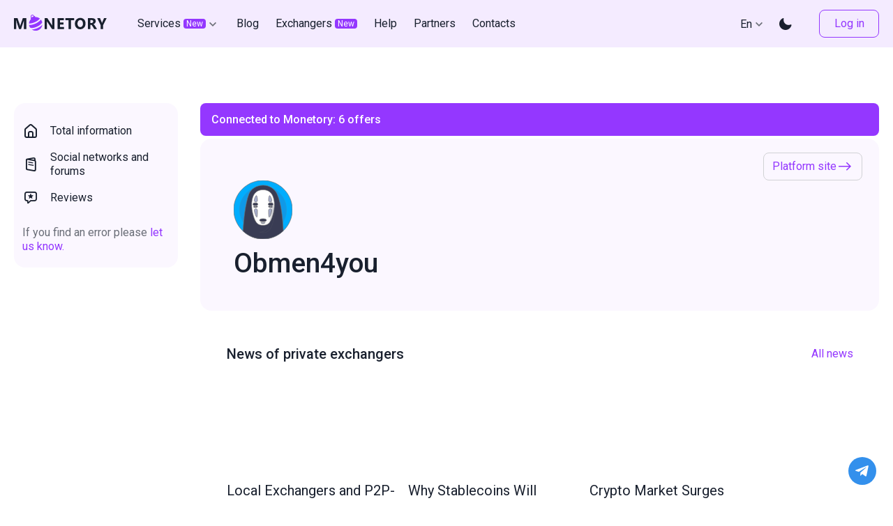

--- FILE ---
content_type: text/html; charset=utf-8
request_url: https://monetory.io/en/exchangers/independents/obmen4you
body_size: 16521
content:
<!DOCTYPE html>
<html lang="en">
  <head itemscope itemtype="http://schema.org/WPHeader">
    <!--teleport start anchor--><title itemprop="headline" data-meta="title">
      Exchanger Obmen4you — Monetory.io.
    </title><!--[--><meta itemprop="headline" name="title" content="Exchanger Obmen4you — Monetory.io." property="" data-meta="headline"><meta content="Exchanger Obmen4you — Monetory.io." property="og:title" data-meta="ogTitle"><meta content="Description of cryptocurrency exchanger Obmen4you . ✓ Detailed information about the exchanger. ✓ Reviews. ✓ Exchange cryptocurrency profitably with Monetory.io!" property="og:description" data-meta="ogDescription"><meta itemprop="description" name="description" content="Description of cryptocurrency exchanger Obmen4you . ✓ Detailed information about the exchanger. ✓ Reviews. ✓ Exchange cryptocurrency profitably with Monetory.io!" property="" data-meta="description"><meta content="https://monetory.io/en/exchangers/independents/obmen4you" property="og:url" data-meta="ogUrl"><meta content="website" property="og:type" data-meta="ogType"><meta name="theme-color" content="#F4EBFF" property="" data-meta="themeColor"><meta content="en_US" property="og:locale" data-meta="ogLocale"><meta content="ru_RU" property="og:locale:alternate" data-meta="ogLocaleAlternate"><meta content="summary_large_image" property="twitter:card" data-meta="twitterCard"><meta content="https://monetory.io/preview/light_1200x630.png" property="twitter:image" data-meta="twitterImage"><meta content="https://monetory.io/preview/light_1200x630.png" property="og:image" data-meta="ogImage"><meta content="image/png" property="og:image:type" data-meta="ogImageType"><meta content="1200" property="og:image:width" data-meta="ogImageWidth"><meta content="630" property="og:image:height" data-meta="ogImageHeight"><!--]--><!--[--><link rel="alternate" hreflang="en" href="https://monetory.io/en/exchangers/independents/obmen4you" data-meta="alternate_en"><link rel="alternate" hreflang="ru" href="https://monetory.io/ru/exchangers/independents/obmen4you" data-meta="alternate_ru"><link rel="alternate" hreflang="x-default" href="https://monetory.io/en/exchangers/independents/obmen4you" data-meta="alternate_default"><link rel="canonical" href="https://monetory.io/ru/exchangers/independents/obmen4you" data-meta="canonical"><!--]--><!--[--><script data-meta="ldJson" type="application/ld+json">{&quot;@context&quot;:&quot;https://schema.org/&quot;,&quot;@type&quot;:&quot;WebSite&quot;,&quot;name&quot;:&quot;Monetory&quot;,&quot;url&quot;:&quot;https://monetory.io&quot;}</script><script data-meta="ldJsonBreadcrumbList" type="application/ld+json">{&quot;@context&quot;:&quot;https://schema.org&quot;,&quot;@type&quot;:&quot;BreadcrumbList&quot;,&quot;itemListElement&quot;:[{&quot;@type&quot;:&quot;ListItem&quot;,&quot;position&quot;:1,&quot;item&quot;:{&quot;@id&quot;:&quot;https://monetory.io/ru&quot;,&quot;name&quot;:&quot;Monetory&quot;}},{&quot;@type&quot;:&quot;ListItem&quot;,&quot;position&quot;:2,&quot;item&quot;:{&quot;@id&quot;:&quot;https://monetory.io/en/exchangers/independents/obmen4you&quot;,&quot;name&quot;:&quot;seo_pages_title_compare_independents&quot;}}]}</script><!--]--><!--teleport anchor-->
    <meta charset="utf-8">
    <meta name="format-detection" content="telephone=no">
    <meta name="msapplication-tap-highlight" content="no">
    <meta name="viewport" content="user-scalable=no, initial-scale=1, maximum-scale=1, minimum-scale=1, width=device-width">

    <link rel="icon" type="image/png" sizes="96x96" href="/favicon/96x96.png">
    <link rel="icon" type="image/png" sizes="32x32" href="/favicon/32x32.png">
    <link rel="icon" type="image/png" sizes="16x16" href="/favicon/16x16.png">

    <link rel="preconnect" href="https://fonts.gstatic.com">

    <link href="https://fonts.googleapis.com/css?family=Roboto:100,300,400,500,600,700,900&display=swap" rel="stylesheet">
    <link href="https://fonts.googleapis.com/css2?family=Roboto+Mono:wght@400;500&display=swap" rel="stylesheet">

    <link rel="mask-icon" href="/apple/safari-pinned-tab" color="#9437FF">
    <link rel="apple-touch-icon" sizes="57x57" href="/apple/apple-touch-icon-57x57.png">
    <link rel="apple-touch-icon" sizes="60x60" href="/apple/apple-touch-icon-60x60.png">
    <link rel="apple-touch-icon" sizes="72x72" href="/apple/apple-touch-icon-72x72.png">
    <link rel="apple-touch-icon" sizes="76x76" href="/apple/apple-touch-icon-76x76.png">
    <link rel="apple-touch-icon" sizes="114x114" href="/apple/apple-touch-icon-114x114.png">
    <link rel="apple-touch-icon" sizes="120x120" href="/apple/apple-touch-icon-120x120.png">
    <link rel="apple-touch-icon" sizes="144x144" href="/apple/apple-touch-icon-144x144.png">
    <link rel="apple-touch-icon" sizes="152x152" href="/apple/apple-touch-icon-152x152.png">

    <link rel="modulepreload" crossorigin href="/assets/layout.735f26d6.js"><link rel="stylesheet" href="/assets/layout.310eff26.css"><link rel="modulepreload" crossorigin href="/assets/components.b684f1b9.js"><link rel="stylesheet" href="/assets/components.cc1d377b.css"><link rel="modulepreload" crossorigin href="/assets/PageComparisonIndependent.d048f8cd.js"><link rel="stylesheet" href="/assets/PageComparisonIndependent.72e8c151.css"><link rel="modulepreload" crossorigin href="/assets/BaseBadgeData.946a855e.js"><link rel="stylesheet" href="/assets/BaseBadgeData.70724227.css">
    <script>window.__STORE__={"root":{"isSvgSprites":false,"isCheckToken":false,"isDynamicImportError":false,"isDarkTheme":null,"isDarkThemeDefault":null,"overlayVisible":true,"mainHeaderLogoComponentName":null,"isHeaderWhite":false,"appLocale":"en-US","totalOffers":null},"seo":{"firstLevel":null,"secondLevel":null,"footerLinks":[{"path":"buy-bitcoin","landing":null,"data":{"title":"Buy Bitcoin (BTC) cryptocurrency around the world at the best rate, buy Bitcoin, more than 100 payment methods","short":"Buy Bitcoin","h1":"Buy Bitcoin (BTC) cryptocurrency around the world"}},{"path":"buy-usdt","landing":null,"data":{"title":"Buy Tether (USDT) stablecoin around the world at the best rate, buy USDT, more than 100 payment methods","short":"Buy USDT","h1":"Buy Tether (USDT) stablecoin around the world"}},{"path":"sell-bitcoin","landing":null,"data":{"title":"Sell cryptocurrency Bitcoin (BTC) around the world at the best rate, exchange Bitcoin, more than 100 withdrawal methods","short":"Sell Bitcoin","h1":"Sell Bitcoin (BTC) around the world"}},{"path":"sell-usdt","landing":null,"data":{"title":"Sell stablecoin Tether (USDT) around the world at the best rate, exchange USDT, more than 100 withdrawal methods","short":"Sell USDT","h1":"Sell Tether (USDT) around the world"}}],"sitemapUrl":[{"locale":"en-US","seo_level_type":"FIRST","path":"buy-bitcoin","landing":null},{"locale":"en-US","seo_level_type":"FIRST","path":"buy-bitcoin","landing":"rus"},{"locale":"en-US","seo_level_type":"FIRST","path":"buy-usdt","landing":null},{"locale":"en-US","seo_level_type":"FIRST","path":"buy-usdt","landing":"rus"},{"locale":"en-US","seo_level_type":"FIRST","path":"sell-bitcoin","landing":null},{"locale":"en-US","seo_level_type":"FIRST","path":"sell-bitcoin","landing":"rus"},{"locale":"en-US","seo_level_type":"FIRST","path":"sell-usdt","landing":"rus"},{"locale":"en-US","seo_level_type":"FIRST","path":"sell-usdt","landing":null},{"locale":"ru-RU","seo_level_type":"FIRST","path":"buy-bitcoin","landing":"rus"},{"locale":"ru-RU","seo_level_type":"FIRST","path":"buy-bitcoin","landing":"blr"},{"locale":"ru-RU","seo_level_type":"FIRST","path":"buy-bitcoin","landing":null},{"locale":"ru-RU","seo_level_type":"FIRST","path":"buy-usdt","landing":"blr"},{"locale":"ru-RU","seo_level_type":"FIRST","path":"buy-usdt","landing":null},{"locale":"ru-RU","seo_level_type":"FIRST","path":"buy-usdt","landing":"rus"},{"locale":"ru-RU","seo_level_type":"FIRST","path":"sell-bitcoin","landing":"blr"},{"locale":"ru-RU","seo_level_type":"FIRST","path":"sell-bitcoin","landing":null},{"locale":"ru-RU","seo_level_type":"FIRST","path":"sell-bitcoin","landing":"rus"},{"locale":"ru-RU","seo_level_type":"FIRST","path":"sell-usdt","landing":"blr"},{"locale":"ru-RU","seo_level_type":"FIRST","path":"sell-usdt","landing":"rus"},{"locale":"ru-RU","seo_level_type":"FIRST","path":"sell-usdt","landing":null},{"locale":"en-US","seo_level_type":"SECOND","path":"alfa-to-bitcoin"},{"locale":"en-US","seo_level_type":"SECOND","path":"alfa-to-usdt"},{"locale":"en-US","seo_level_type":"SECOND","path":"bitcoin-to-alfa"},{"locale":"en-US","seo_level_type":"SECOND","path":"bitcoin-to-alfa-bank-cash-in-russia"},{"locale":"en-US","seo_level_type":"SECOND","path":"bitcoin-to-brl"},{"locale":"en-US","seo_level_type":"SECOND","path":"bitcoin-to-cash-ru"},{"locale":"en-US","seo_level_type":"SECOND","path":"bitcoin-to-cash-ru-eur"},{"locale":"en-US","seo_level_type":"SECOND","path":"bitcoin-to-cash-ru-usd"},{"locale":"en-US","seo_level_type":"SECOND","path":"bitcoin-to-gazprombank"},{"locale":"en-US","seo_level_type":"SECOND","path":"bitcoin-to-homecredit-bank"},{"locale":"en-US","seo_level_type":"SECOND","path":"bitcoin-to-inr"},{"locale":"en-US","seo_level_type":"SECOND","path":"bitcoin-to-mts-bank"},{"locale":"en-US","seo_level_type":"SECOND","path":"bitcoin-to-ngn"},{"locale":"en-US","seo_level_type":"SECOND","path":"bitcoin-to-otkrytie"},{"locale":"en-US","seo_level_type":"SECOND","path":"bitcoin-to-pochtabank"},{"locale":"en-US","seo_level_type":"SECOND","path":"bitcoin-to-promsvyazbank"},{"locale":"en-US","seo_level_type":"SECOND","path":"bitcoin-to-raiffeisen-russia"},{"locale":"en-US","seo_level_type":"SECOND","path":"bitcoin-to-rosbank"},{"locale":"en-US","seo_level_type":"SECOND","path":"bitcoin-to-rosselhozbank"},{"locale":"en-US","seo_level_type":"SECOND","path":"bitcoin-to-rub"},{"locale":"en-US","seo_level_type":"SECOND","path":"bitcoin-to-russian-standard"},{"locale":"en-US","seo_level_type":"SECOND","path":"bitcoin-to-sber"},{"locale":"en-US","seo_level_type":"SECOND","path":"bitcoin-to-sbp"},{"locale":"en-US","seo_level_type":"SECOND","path":"bitcoin-to-thb"},{"locale":"en-US","seo_level_type":"SECOND","path":"bitcoin-to-tinkoff"},{"locale":"en-US","seo_level_type":"SECOND","path":"bitcoin-to-tinkoff-usd"},{"locale":"en-US","seo_level_type":"SECOND","path":"bitcoin-to-try"},{"locale":"en-US","seo_level_type":"SECOND","path":"bitcoin-to-uah"},{"locale":"en-US","seo_level_type":"SECOND","path":"bitcoin-to-vtb"},{"locale":"en-US","seo_level_type":"SECOND","path":"brl-to-bitcoin"},{"locale":"en-US","seo_level_type":"SECOND","path":"brl-to-usdt"},{"locale":"en-US","seo_level_type":"SECOND","path":"cash-ru-eur-to-bitcoin"},{"locale":"en-US","seo_level_type":"SECOND","path":"cash-ru-eur-to-usdt"},{"locale":"en-US","seo_level_type":"SECOND","path":"cash-ru-to-bitcoin"},{"locale":"en-US","seo_level_type":"SECOND","path":"cash-ru-to-usdt"},{"locale":"en-US","seo_level_type":"SECOND","path":"cash-ru-usd-to-bitcoin"},{"locale":"en-US","seo_level_type":"SECOND","path":"cash-ru-usd-to-usdt"},{"locale":"en-US","seo_level_type":"SECOND","path":"gazprombank-to-bitcoin"},{"locale":"en-US","seo_level_type":"SECOND","path":"gazprombank-to-usdt"},{"locale":"en-US","seo_level_type":"SECOND","path":"homecredit-bank-to-bitcoin"},{"locale":"en-US","seo_level_type":"SECOND","path":"homecredit-bank-to-usdt"},{"locale":"en-US","seo_level_type":"SECOND","path":"inr-to-bitcoin"},{"locale":"en-US","seo_level_type":"SECOND","path":"inr-to-usdt"},{"locale":"en-US","seo_level_type":"SECOND","path":"mts-bank-to-bitcoin"},{"locale":"en-US","seo_level_type":"SECOND","path":"mts-bank-to-usdt"},{"locale":"en-US","seo_level_type":"SECOND","path":"ngn-to-bitcoin"},{"locale":"en-US","seo_level_type":"SECOND","path":"ngn-to-usdt"},{"locale":"en-US","seo_level_type":"SECOND","path":"otkrytie-to-bitcoin"},{"locale":"en-US","seo_level_type":"SECOND","path":"otkrytie-to-usdt"},{"locale":"en-US","seo_level_type":"SECOND","path":"pochtabank-to-bitcoin"},{"locale":"en-US","seo_level_type":"SECOND","path":"pochtabank-to-usdt"},{"locale":"en-US","seo_level_type":"SECOND","path":"promsvyazbank-to-bitcoin"},{"locale":"en-US","seo_level_type":"SECOND","path":"promsvyazbank-to-usdt"},{"locale":"en-US","seo_level_type":"SECOND","path":"raiffeisen-russia-to-bitcoin"},{"locale":"en-US","seo_level_type":"SECOND","path":"raiffeisen-russia-to-usdt"},{"locale":"en-US","seo_level_type":"SECOND","path":"rosbank-to-bitcoin"},{"locale":"en-US","seo_level_type":"SECOND","path":"rosbank-to-usdt"},{"locale":"en-US","seo_level_type":"SECOND","path":"rosselhozbank-to-bitcoin"},{"locale":"en-US","seo_level_type":"SECOND","path":"rosselhozbank-to-usdt"},{"locale":"en-US","seo_level_type":"SECOND","path":"rub-to-bitcoin"},{"locale":"en-US","seo_level_type":"SECOND","path":"rub-to-usdt"},{"locale":"en-US","seo_level_type":"SECOND","path":"russian-standard-to-bitcoin"},{"locale":"en-US","seo_level_type":"SECOND","path":"russian-standard-to-usdt"},{"locale":"en-US","seo_level_type":"SECOND","path":"sber-to-bitcoin"},{"locale":"en-US","seo_level_type":"SECOND","path":"sber-to-usdt"},{"locale":"en-US","seo_level_type":"SECOND","path":"sbp-to-bitcoin"},{"locale":"en-US","seo_level_type":"SECOND","path":"sbp-to-usdt"},{"locale":"en-US","seo_level_type":"SECOND","path":"thb-to-bitcoin"},{"locale":"en-US","seo_level_type":"SECOND","path":"thb-to-usdt"},{"locale":"en-US","seo_level_type":"SECOND","path":"tinkoff-to-bitcoin"},{"locale":"en-US","seo_level_type":"SECOND","path":"tinkoff-to-usdt"},{"locale":"en-US","seo_level_type":"SECOND","path":"tinkoff-usd-to-bitcoin"},{"locale":"en-US","seo_level_type":"SECOND","path":"tinkoff-usd-to-usdt"},{"locale":"en-US","seo_level_type":"SECOND","path":"try-to-bitcoin"},{"locale":"en-US","seo_level_type":"SECOND","path":"try-to-usdt"},{"locale":"en-US","seo_level_type":"SECOND","path":"uah-to-bitcoin"},{"locale":"en-US","seo_level_type":"SECOND","path":"uah-to-usdt"},{"locale":"en-US","seo_level_type":"SECOND","path":"usdt-to-alfa"},{"locale":"en-US","seo_level_type":"SECOND","path":"usdt-to-alfa-bank-cash-in-russia"},{"locale":"en-US","seo_level_type":"SECOND","path":"usdt-to-brl"},{"locale":"en-US","seo_level_type":"SECOND","path":"usdt-to-cash-ru"},{"locale":"en-US","seo_level_type":"SECOND","path":"usdt-to-cash-ru-eur"},{"locale":"en-US","seo_level_type":"SECOND","path":"usdt-to-cash-ru-usd"},{"locale":"en-US","seo_level_type":"SECOND","path":"usdt-to-gazprombank"},{"locale":"en-US","seo_level_type":"SECOND","path":"usdt-to-homecredit-bank"},{"locale":"en-US","seo_level_type":"SECOND","path":"usdt-to-inr"},{"locale":"en-US","seo_level_type":"SECOND","path":"usdt-to-mts-bank"},{"locale":"en-US","seo_level_type":"SECOND","path":"usdt-to-ngn"},{"locale":"en-US","seo_level_type":"SECOND","path":"usdt-to-otkrytie"},{"locale":"en-US","seo_level_type":"SECOND","path":"usdt-to-pochtabank"},{"locale":"en-US","seo_level_type":"SECOND","path":"usdt-to-promsvyazbank"},{"locale":"en-US","seo_level_type":"SECOND","path":"usdt-to-raiffeisen-russia"},{"locale":"en-US","seo_level_type":"SECOND","path":"usdt-to-rosbank"},{"locale":"en-US","seo_level_type":"SECOND","path":"usdt-to-rosselhozbank"},{"locale":"en-US","seo_level_type":"SECOND","path":"usdt-to-rub"},{"locale":"en-US","seo_level_type":"SECOND","path":"usdt-to-russian-standard"},{"locale":"en-US","seo_level_type":"SECOND","path":"usdt-to-sber"},{"locale":"en-US","seo_level_type":"SECOND","path":"usdt-to-sbp"},{"locale":"en-US","seo_level_type":"SECOND","path":"usdt-to-thb"},{"locale":"en-US","seo_level_type":"SECOND","path":"usdt-to-tinkoff"},{"locale":"en-US","seo_level_type":"SECOND","path":"usdt-to-tinkoff-usd"},{"locale":"en-US","seo_level_type":"SECOND","path":"usdt-to-try"},{"locale":"en-US","seo_level_type":"SECOND","path":"usdt-to-uah"},{"locale":"en-US","seo_level_type":"SECOND","path":"usdt-to-vtb"},{"locale":"en-US","seo_level_type":"SECOND","path":"vtb-to-bitcoin"},{"locale":"en-US","seo_level_type":"SECOND","path":"vtb-to-usdt"},{"locale":"ru-RU","seo_level_type":"SECOND","path":"alfa-to-bitcoin"},{"locale":"ru-RU","seo_level_type":"SECOND","path":"alfa-to-usdt"},{"locale":"ru-RU","seo_level_type":"SECOND","path":"bitcoin-to-alfa"},{"locale":"ru-RU","seo_level_type":"SECOND","path":"bitcoin-to-alfa-bank-cash-in-russia"},{"locale":"ru-RU","seo_level_type":"SECOND","path":"bitcoin-to-brl"},{"locale":"ru-RU","seo_level_type":"SECOND","path":"bitcoin-to-byn"},{"locale":"ru-RU","seo_level_type":"SECOND","path":"bitcoin-to-cash-ru"},{"locale":"ru-RU","seo_level_type":"SECOND","path":"bitcoin-to-cash-ru-eur"},{"locale":"ru-RU","seo_level_type":"SECOND","path":"bitcoin-to-cash-ru-usd"},{"locale":"ru-RU","seo_level_type":"SECOND","path":"bitcoin-to-gazprombank"},{"locale":"ru-RU","seo_level_type":"SECOND","path":"bitcoin-to-homecredit-bank"},{"locale":"ru-RU","seo_level_type":"SECOND","path":"bitcoin-to-inr"},{"locale":"ru-RU","seo_level_type":"SECOND","path":"bitcoin-to-mts-bank"},{"locale":"ru-RU","seo_level_type":"SECOND","path":"bitcoin-to-ngn"},{"locale":"ru-RU","seo_level_type":"SECOND","path":"bitcoin-to-otkrytie"},{"locale":"ru-RU","seo_level_type":"SECOND","path":"bitcoin-to-pochtabank"},{"locale":"ru-RU","seo_level_type":"SECOND","path":"bitcoin-to-promsvyazbank"},{"locale":"ru-RU","seo_level_type":"SECOND","path":"bitcoin-to-raiffeisen-russia"},{"locale":"ru-RU","seo_level_type":"SECOND","path":"bitcoin-to-rosbank"},{"locale":"ru-RU","seo_level_type":"SECOND","path":"bitcoin-to-rosselhozbank"},{"locale":"ru-RU","seo_level_type":"SECOND","path":"bitcoin-to-rub"},{"locale":"ru-RU","seo_level_type":"SECOND","path":"bitcoin-to-russian-standard"},{"locale":"ru-RU","seo_level_type":"SECOND","path":"bitcoin-to-sber"},{"locale":"ru-RU","seo_level_type":"SECOND","path":"bitcoin-to-sberbank"},{"locale":"ru-RU","seo_level_type":"SECOND","path":"bitcoin-to-sbp"},{"locale":"ru-RU","seo_level_type":"SECOND","path":"bitcoin-to-thb"},{"locale":"ru-RU","seo_level_type":"SECOND","path":"bitcoin-to-tinkoff"},{"locale":"ru-RU","seo_level_type":"SECOND","path":"bitcoin-to-tinkoff-usd"},{"locale":"ru-RU","seo_level_type":"SECOND","path":"bitcoin-to-try"},{"locale":"ru-RU","seo_level_type":"SECOND","path":"bitcoin-to-uah"},{"locale":"ru-RU","seo_level_type":"SECOND","path":"bitcoin-to-vtb"},{"locale":"ru-RU","seo_level_type":"SECOND","path":"brl-to-bitcoin"},{"locale":"ru-RU","seo_level_type":"SECOND","path":"brl-to-usdt"},{"locale":"ru-RU","seo_level_type":"SECOND","path":"byn-to-bitcoin"},{"locale":"ru-RU","seo_level_type":"SECOND","path":"byn-to-usdt"},{"locale":"ru-RU","seo_level_type":"SECOND","path":"cash-ru-eur-to-bitcoin"},{"locale":"ru-RU","seo_level_type":"SECOND","path":"cash-ru-eur-to-usdt"},{"locale":"ru-RU","seo_level_type":"SECOND","path":"cash-ru-to-bitcoin"},{"locale":"ru-RU","seo_level_type":"SECOND","path":"cash-ru-to-usdt"},{"locale":"ru-RU","seo_level_type":"SECOND","path":"cash-ru-usd-to-bitcoin"},{"locale":"ru-RU","seo_level_type":"SECOND","path":"cash-ru-usd-to-usdt"},{"locale":"ru-RU","seo_level_type":"SECOND","path":"gazprombank-to-bitcoin"},{"locale":"ru-RU","seo_level_type":"SECOND","path":"gazprombank-to-usdt"},{"locale":"ru-RU","seo_level_type":"SECOND","path":"homecredit-bank-to-bitcoin"},{"locale":"ru-RU","seo_level_type":"SECOND","path":"homecredit-bank-to-usdt"},{"locale":"ru-RU","seo_level_type":"SECOND","path":"inr-to-bitcoin"},{"locale":"ru-RU","seo_level_type":"SECOND","path":"inr-to-usdt"},{"locale":"ru-RU","seo_level_type":"SECOND","path":"mts-bank-to-bitcoin"},{"locale":"ru-RU","seo_level_type":"SECOND","path":"mts-bank-to-usdt"},{"locale":"ru-RU","seo_level_type":"SECOND","path":"ngn-to-bitcoin"},{"locale":"ru-RU","seo_level_type":"SECOND","path":"ngn-to-usdt"},{"locale":"ru-RU","seo_level_type":"SECOND","path":"otkrytie-to-bitcoin"},{"locale":"ru-RU","seo_level_type":"SECOND","path":"otkrytie-to-usdt"},{"locale":"ru-RU","seo_level_type":"SECOND","path":"pochtabank-to-bitcoin"},{"locale":"ru-RU","seo_level_type":"SECOND","path":"pochtabank-to-usdt"},{"locale":"ru-RU","seo_level_type":"SECOND","path":"promsvyazbank-to-bitcoin"},{"locale":"ru-RU","seo_level_type":"SECOND","path":"promsvyazbank-to-usdt"},{"locale":"ru-RU","seo_level_type":"SECOND","path":"qiwi-to-bitcoin"},{"locale":"ru-RU","seo_level_type":"SECOND","path":"raiffeisen-russia-to-bitcoin"},{"locale":"ru-RU","seo_level_type":"SECOND","path":"raiffeisen-russia-to-usdt"},{"locale":"ru-RU","seo_level_type":"SECOND","path":"rosbank-to-bitcoin"},{"locale":"ru-RU","seo_level_type":"SECOND","path":"rosbank-to-usdt"},{"locale":"ru-RU","seo_level_type":"SECOND","path":"rosselhozbank-to-bitcoin"},{"locale":"ru-RU","seo_level_type":"SECOND","path":"rosselhozbank-to-usdt"},{"locale":"ru-RU","seo_level_type":"SECOND","path":"rub-to-bitcoin"},{"locale":"ru-RU","seo_level_type":"SECOND","path":"rub-to-usdt"},{"locale":"ru-RU","seo_level_type":"SECOND","path":"russian-standard-to-bitcoin"},{"locale":"ru-RU","seo_level_type":"SECOND","path":"russian-standard-to-usdt"},{"locale":"ru-RU","seo_level_type":"SECOND","path":"sber-to-bitcoin"},{"locale":"ru-RU","seo_level_type":"SECOND","path":"sber-to-usdt"},{"locale":"ru-RU","seo_level_type":"SECOND","path":"sbp-to-bitcoin"},{"locale":"ru-RU","seo_level_type":"SECOND","path":"sbp-to-usdt"},{"locale":"ru-RU","seo_level_type":"SECOND","path":"thb-to-bitcoin"},{"locale":"ru-RU","seo_level_type":"SECOND","path":"thb-to-usdt"},{"locale":"ru-RU","seo_level_type":"SECOND","path":"tinkoff-to-bitcoin"},{"locale":"ru-RU","seo_level_type":"SECOND","path":"tinkoff-to-usdt"},{"locale":"ru-RU","seo_level_type":"SECOND","path":"tinkoff-usd-to-bitcoin"},{"locale":"ru-RU","seo_level_type":"SECOND","path":"tinkoff-usd-to-usdt"},{"locale":"ru-RU","seo_level_type":"SECOND","path":"try-to-bitcoin"},{"locale":"ru-RU","seo_level_type":"SECOND","path":"try-to-usdt"},{"locale":"ru-RU","seo_level_type":"SECOND","path":"uah-to-bitcoin"},{"locale":"ru-RU","seo_level_type":"SECOND","path":"uah-to-usdt"},{"locale":"ru-RU","seo_level_type":"SECOND","path":"usdt-to-alfa"},{"locale":"ru-RU","seo_level_type":"SECOND","path":"usdt-to-alfa-bank-cash-in-russia"},{"locale":"ru-RU","seo_level_type":"SECOND","path":"usdt-to-brl"},{"locale":"ru-RU","seo_level_type":"SECOND","path":"usdt-to-byn"},{"locale":"ru-RU","seo_level_type":"SECOND","path":"usdt-to-cash-ru"},{"locale":"ru-RU","seo_level_type":"SECOND","path":"usdt-to-cash-ru-eur"},{"locale":"ru-RU","seo_level_type":"SECOND","path":"usdt-to-cash-ru-usd"},{"locale":"ru-RU","seo_level_type":"SECOND","path":"usdt-to-gazprombank"},{"locale":"ru-RU","seo_level_type":"SECOND","path":"usdt-to-homecredit-bank"},{"locale":"ru-RU","seo_level_type":"SECOND","path":"usdt-to-inr"},{"locale":"ru-RU","seo_level_type":"SECOND","path":"usdt-to-mts-bank"},{"locale":"ru-RU","seo_level_type":"SECOND","path":"usdt-to-ngn"},{"locale":"ru-RU","seo_level_type":"SECOND","path":"usdt-to-otkrytie"},{"locale":"ru-RU","seo_level_type":"SECOND","path":"usdt-to-pochtabank"},{"locale":"ru-RU","seo_level_type":"SECOND","path":"usdt-to-promsvyazbank"},{"locale":"ru-RU","seo_level_type":"SECOND","path":"usdt-to-qiwi"},{"locale":"ru-RU","seo_level_type":"SECOND","path":"usdt-to-raiffeisen-russia"},{"locale":"ru-RU","seo_level_type":"SECOND","path":"usdt-to-rosbank"},{"locale":"ru-RU","seo_level_type":"SECOND","path":"usdt-to-rosselhozbank"},{"locale":"ru-RU","seo_level_type":"SECOND","path":"usdt-to-rub"},{"locale":"ru-RU","seo_level_type":"SECOND","path":"usdt-to-russian-standard"},{"locale":"ru-RU","seo_level_type":"SECOND","path":"usdt-to-sber"},{"locale":"ru-RU","seo_level_type":"SECOND","path":"usdt-to-sbp"},{"locale":"ru-RU","seo_level_type":"SECOND","path":"usdt-to-thb"},{"locale":"ru-RU","seo_level_type":"SECOND","path":"usdt-to-tinkoff"},{"locale":"ru-RU","seo_level_type":"SECOND","path":"usdt-to-tinkoff-usd"},{"locale":"ru-RU","seo_level_type":"SECOND","path":"usdt-to-try"},{"locale":"ru-RU","seo_level_type":"SECOND","path":"usdt-to-uah"},{"locale":"ru-RU","seo_level_type":"SECOND","path":"usdt-to-vtb"},{"locale":"ru-RU","seo_level_type":"SECOND","path":"vtb-to-bitcoin"},{"locale":"ru-RU","seo_level_type":"SECOND","path":"vtb-to-usdt"}]},"account":{"dialog":false,"user":null,"country":null,"authStep":null,"next":null},"main":{"count":0,"searchMode":"CURRENCY","searchText":{"from":null,"to":null},"inputsHeight":{"from":0,"to":0},"inputsPlaceholders":{"from":"USD","to":"BTC"},"activeExchangeDirection":null,"dialog":false,"sessionFilterCountry":null,"filterCountry":null,"filterCategory":null,"selectedPaymentSystems":{"from":[],"to":[]},"selectedCurrencies":{"from":null,"to":null},"isSearchProcess":false,"isLoading":false,"isMainPanelDialogMobileOpen":false,"filterDirection":"from","paymentSystemsData":{"to":{},"from":{}},"paymentSystemsFilter":{"to":[],"from":[]},"isCryptoRequest":{"to":false,"from":false},"popularDirections":{"CURRENCY":{"data":[],"countryCode":null},"PM":{"data":[],"countryCode":null}},"isLoadingPopularDirections":false},"offers":{"list":[],"filteredResultCount":0,"pureResultCount":0,"pagination":{"limit":14,"offset":0,"page":0,"pages_total":0},"selectedCrossVariant":null,"crossParams":null,"crossVariants":[],"currentRequestId":null,"oldRequestParams":{"PM":null,"CURRENCY":null},"oldRequestParamsForUrl":null,"isAutoUpdateOn":true,"isHideSuspectOffers":true,"paymentSystems":{"from":[],"to":[]},"sources":{},"preFilters":{"sources":[],"fmin":{"extremum":"fmin","value":null,"currencyId":null},"fmax":{"extremum":"fmax","value":null,"currencyId":null},"freserve":{"value":null,"currencyId":null},"paymentSystems":{"from":[],"to":[]},"isAllSources":false},"currentFilters":{"sources":[],"fmin":{"extremum":"fmin","value":null,"currencyId":null},"fmax":{"extremum":"fmax","value":null,"currencyId":null},"freserve":{"value":null,"currencyId":null},"paymentSystems":{"from":[],"to":[]},"isAllSources":false},"dialogFilters":false,"currentFiltersSources":[],"dialogInterview":false,"isFirstShowDialogInterview":false,"isShowRepeatDialogInterview":true,"countSearchOffers":0,"isLoadingNewRequest":false},"compare":{"independents":[],"independentDetail":{"id":148,"title":"Obmen4you","title_en":"Obmen4you","title_for_url":"obmen4you","status":"AVAILABLE","opened_at":"2015-12-01","status_monetory":"CONNECTED","is_onbestchange":true,"negative_reviews":0,"positive_reviews":882,"country_code":"DE","reserve":8719,"offers_count":6,"closed_at":null,"connected_at":"2021-02-20","excluded_at":null,"url":"https://obmen4you.com/?rid=20746","ru_description":null,"en_description":null,"warning":null,"data":{"forums_links":{"mmgp":"https://mmgp.com/threads/obmen4you-com-obmen-valjut-webmoney-jandeks-dengi-qiwi.626246/","bitsmedia":"https://forum.bits.media/index.php?/topic/57335-obmen4you-%D0%B0%D0%B2%D1%82%D0%BE%D0%BC%D0%B0%D1%82%D0%B8%D1%87%D0%B5%D1%81%D0%BA%D0%B8%D0%B9-%D0%BE%D0%B1%D0%BC%D0%B5%D0%BD%D0%BD%D1%8B%D0%B9-%D1%81%D0%B5%D1%80%D0%B2%D0%B8%D1%81-%D1%8D%D0%BB%D0%B5%D0%BA%D1%82%D1%80%D0%BE%D0%BD%D0%BD%D1%8B%D1%85-%D0%B2%D0%B0%D0%BB%D1%8E%D1%82/"}},"ru_seo_title":"Обменник криптовалют Obmen4you.","en_seo_title":"Exchanger Obmen4you — Monetory.io.","ru_seo_h1":"Обменник крипты Obmen4you онлайн","en_seo_h1":"Obmen4you","ru_seo_description":"Обменник криптовалют Obmen4you на Monetory. Обменивайте валюту и криптовалюту в Obmen4you или находите лучший курс в других обменниках.","en_seo_description":"Description of cryptocurrency exchanger Obmen4you . ✓ Detailed information about the exchanger. ✓ Reviews. ✓ Exchange cryptocurrency profitably with Monetory.io!"},"platforms":[],"platformDetail":null,"platformsFilters":{"source":[],"status":null,"statusMonetory":null,"p2pClass":null,"p2pType":null,"exchange":null,"liquidity":null,"kyc":null,"coinsList":[],"directReplenishment":[],"listApplyFilters":[]},"priorityPlatform":null,"reviews":[],"reviewsFilter":"all","reviewsPageData":{"limit":7,"page":0},"reviewsCount":{},"reviewRestrictions":{"restrictions":{},"restrictionTelegram":false,"restrictionSpokesman":false}}}</script>
    <script>window.__META__={"title":"Exchanger Obmen4you — Monetory.io.","titleAttrs":{"itemprop":"headline"},"bodyAttrs":{"class":""},"htmlAttrs":{"lang":"en"},"meta":{"headline":{"itemprop":"headline","name":"title","content":"Exchanger Obmen4you — Monetory.io.","localization":false},"ogTitle":{"property":"og:title","content":"Exchanger Obmen4you — Monetory.io.","localization":false},"ogDescription":{"property":"og:description","content":"Description of cryptocurrency exchanger Obmen4you . ✓ Detailed information about the exchanger. ✓ Reviews. ✓ Exchange cryptocurrency profitably with Monetory.io!"},"description":{"itemprop":"description","name":"description","content":"Description of cryptocurrency exchanger Obmen4you . ✓ Detailed information about the exchanger. ✓ Reviews. ✓ Exchange cryptocurrency profitably with Monetory.io!"},"ogUrl":{"property":"og:url","content":"https://monetory.io/en/exchangers/independents/obmen4you"},"ogType":{"property":"og:type","content":"website"},"themeColor":{"name":"theme-color","content":"#F4EBFF"},"ogLocale":{"property":"og:locale","content":"en_US"},"ogLocaleAlternate":{"property":"og:locale:alternate","content":"ru_RU"},"twitterCard":{"property":"twitter:card","content":"summary_large_image"},"twitterImage":{"property":"twitter:image","content":"https://monetory.io/preview/light_1200x630.png"},"ogImage":{"property":"og:image","content":"https://monetory.io/preview/light_1200x630.png"},"ogImageType":{"property":"og:image:type","content":"image/png"},"ogImageWidth":{"property":"og:image:width","content":"1200"},"ogImageHeight":{"property":"og:image:height","content":"630"}},"scripts":{"ldJson":{"type":"application/ld+json","innerHTML":"{\"@context\":\"https://schema.org/\",\"@type\":\"WebSite\",\"name\":\"Monetory\",\"url\":\"https://monetory.io\"}"},"ldJsonBreadcrumbList":{"type":"application/ld+json","innerHTML":"{\"@context\":\"https://schema.org\",\"@type\":\"BreadcrumbList\",\"itemListElement\":[{\"@type\":\"ListItem\",\"position\":1,\"item\":{\"@id\":\"https://monetory.io/ru\",\"name\":\"Monetory\"}},{\"@type\":\"ListItem\",\"position\":2,\"item\":{\"@id\":\"https://monetory.io/en/exchangers/independents/obmen4you\",\"name\":\"seo_pages_title_compare_independents\"}}]}"}},"isNotTitleLocalization":true,"links":{"alternate_en":{"rel":"alternate","hreflang":"en","href":"https://monetory.io/en/exchangers/independents/obmen4you"},"alternate_ru":{"rel":"alternate","hreflang":"ru","href":"https://monetory.io/ru/exchangers/independents/obmen4you"},"alternate_default":{"rel":"alternate","hreflang":"x-default","href":"https://monetory.io/en/exchangers/independents/obmen4you"},"canonical":{"rel":"canonical","href":"https://monetory.io/ru/exchangers/independents/obmen4you"}}}</script>

    <script>
      if (navigator.serviceWorker) {
        navigator.serviceWorker.getRegistrations()
          .then(function(registrations) {
            let isRegistration = false;

            for(const registration of registrations) {
              registration.unregister();
              isRegistration = true;
            }

            if (isRegistration) {
              location.reload();
            }
          }).catch(console.error);
      }
    </script>
    <!-- Google Tag Manager -->
    <script>(function(w,d,s,l,i){w[l]=w[l]||[];w[l].push({'gtm.start':
    new Date().getTime(),event:'gtm.js'});var f=d.getElementsByTagName(s)[0],
    j=d.createElement(s),dl=l!='dataLayer'?'&l='+l:'';j.async=true;j.src=
    'https://www.googletagmanager.com/gtm.js?id='+i+dl;f.parentNode.insertBefore(j,f);
    })(window,document,'script','dataLayer','GTM-TGNQDQV');</script>
    <!-- End Google Tag Manager -->
    <script type="module" crossorigin src="/assets/index.c05c7917.js"></script>
    <link rel="modulepreload" href="/assets/utils.d30fec5a.js">
    <link rel="modulepreload" href="/assets/components.b684f1b9.js">
    <link rel="modulepreload" href="/assets/layout.735f26d6.js">
    <link rel="stylesheet" href="/assets/components.cc1d377b.css">
    <link rel="stylesheet" href="/assets/layout.310eff26.css">
    <link rel="stylesheet" href="/assets/index.81873384.css">
  </head>
  <body class="">
    <!-- Google Tag Manager (noscript) -->
    <noscript>
      <iframe src="https://www.googletagmanager.com/ns.html?id=GTM-TGNQDQV" height="0" width="0" style="display:none;visibility:hidden"></iframe>
    </noscript>
    <!-- End Google Tag Manager (noscript) -->

    <div id="app" class="full-height"><div class="full-height"><div class="app-preloader" style="" data-v-f8506c30><div class="app-preloader--content" data-v-f8506c30><svg class="app-preloader--logo" width="133" height="27" viewBox="0 0 133 27" fill="none" xmlns="http://www.w3.org/2000/svg" data-v-f8506c30><path fill-rule="evenodd" clip-rule="evenodd" d="M92.0603 5.28958C93.0381 4.89451 94.0888 4.71359 95.142 4.75897L95.136 4.75796C96.138 4.71864 97.1369 4.89394 98.066 5.27217C98.9951 5.65039 99.833 6.22285 100.524 6.95137C101.941 8.5341 102.68 10.6114 102.584 12.7356C102.683 14.923 101.915 17.0609 100.447 18.6823C99.732 19.4314 98.8667 20.0201 97.9081 20.4094C96.9496 20.7987 95.9195 20.9798 94.886 20.9408C93.8755 20.9784 92.8684 20.8031 91.9297 20.4263C90.9909 20.0496 90.1414 19.4797 89.436 18.7534C88.7264 17.99 88.1753 17.0927 87.8148 16.1138C87.4543 15.1349 87.2915 14.0939 87.336 13.0514C87.2379 10.8476 88.0051 8.69305 89.473 7.04961C90.2004 6.28475 91.0826 5.68465 92.0603 5.28958ZM94.942 7.79144L94.943 7.78843C94.3963 7.78531 93.8564 7.90956 93.3658 8.15138C92.8752 8.39319 92.4473 8.74596 92.116 9.18187C91.3484 10.2509 90.9652 11.5493 91.029 12.8649C90.9566 14.18 91.3407 15.4797 92.116 16.543C92.4643 16.9632 92.9 17.302 93.3925 17.5357C93.8851 17.7694 94.4227 17.8923 94.9677 17.896C95.5126 17.8996 96.0518 17.7838 96.5474 17.5567C97.043 17.3295 97.4832 16.9966 97.837 16.5811C98.6016 15.5242 98.9772 14.2343 98.9 12.9311C98.9807 11.5897 98.6191 10.2589 97.871 9.14377C97.5446 8.70581 97.117 8.35391 96.6249 8.11834C96.1328 7.88277 95.5909 7.77058 95.046 7.79144H94.942Z" class="app-preloader--path" data-v-f8506c30></path><path d="M0 20.6411V5.02161H5.125L8.3 14.2804C8.54953 15.0068 8.73458 15.7539 8.853 16.5129H8.918C9.08481 15.7511 9.29108 14.9986 9.536 14.2583L12.706 5.02161H17.706V20.6401H14.25V11.2961C14.2186 10.18 14.262 9.06307 14.38 7.95284H14.293C14.293 7.95284 13.95 9.59889 10.161 20.6411H7.3C3.5 9.84751 3.113 7.95184 3.113 7.95184H3.013C3.107 9.49163 3.154 10.8423 3.154 12.0038V20.6411H0Z" class="app-preloader--path" data-v-f8506c30></path><path d="M44.056 20.6691V5.02161L47.834 5.02462L54.009 14.5481C54.2903 14.9771 54.5507 15.4025 54.79 15.8242H54.836C54.7594 15.1108 54.7297 14.3932 54.747 13.6759V5.02262H58.062V20.6752H54.521L48.105 10.843C47.822 10.4224 47.561 9.98742 47.323 9.53975H47.28C47.338 10.0911 47.367 10.9349 47.367 12.071V20.6691H44.056Z" class="app-preloader--path" data-v-f8506c30></path><path d="M62.44 20.6691V5.02161H71.42V7.89068H65.947V11.3723H71.04V14.2343H65.947V17.8111H71.777V20.6691H62.44Z" class="app-preloader--path" data-v-f8506c30></path><path d="M73.845 7.89068V5.02161H86.221V7.89068H81.782V20.6691H78.264V7.89068H73.845Z" class="app-preloader--path" data-v-f8506c30></path><path fill-rule="evenodd" clip-rule="evenodd" d="M105.991 20.6691V5.02161L111.546 5.02262C115.323 5.02262 117.212 6.44111 117.212 9.2781C117.217 9.79261 117.133 10.3041 116.964 10.7898C116.801 11.2435 116.563 11.6659 116.258 12.0389C115.946 12.4172 115.575 12.7416 115.158 12.9992C114.711 13.2767 114.226 13.49 113.72 13.6328V13.6729C113.963 13.7515 114.191 13.8716 114.394 14.0278C114.62 14.2002 114.83 14.3921 115.023 14.6012C115.23 14.8238 115.424 15.0581 115.604 15.3029C115.789 15.5535 115.955 15.7981 116.11 16.0387L119.046 20.6681H115.02L112.599 16.6422C112.418 16.3365 112.246 16.0638 112.078 15.8232C111.93 15.6038 111.762 15.3978 111.578 15.2077C111.423 15.0479 111.243 14.9151 111.045 14.8147C110.858 14.7235 110.653 14.6768 110.445 14.6784H109.5V20.6691H105.991ZM111.086 7.66212H109.5V12.0159H111.019C111.349 12.0317 111.679 11.9821 111.99 11.8697C112.301 11.7574 112.587 11.5846 112.831 11.3612C113.057 11.1518 113.236 10.8968 113.357 10.6129C113.478 10.329 113.537 10.0227 113.531 9.71418C113.531 8.34614 112.716 7.66212 111.086 7.66212Z" class="app-preloader--path" data-v-f8506c30></path><path d="M129.13 5.02161H132.844L127.775 15.1044V20.6691H124.268V15.1696L119.328 5.02161H123.333C125.885 10.9713 126 11.3973 126.2 12.1392H126.244C126.338 11.6129 126.579 10.9031 129.13 5.02161Z" class="app-preloader--path" data-v-f8506c30></path><path class="app-preloader--ball" fill-rule="evenodd" clip-rule="evenodd" d="M33.0975 17.253C37.2814 15.3212 39.8255 12.8301 40.5609 11.1728C40.4218 10.5323 40.2131 9.8917 39.9448 9.27148C39.5969 8.48858 39.1497 7.77685 38.6429 7.13629C37.0131 9.26131 34.1311 11.305 31.1 12.7081C28.1087 14.0909 25.0975 14.8433 22.7025 14.8433C22.3547 14.8433 22.0267 14.823 21.6988 14.7925C21.828 15.6567 22.0665 16.5209 22.4342 17.3547C22.6429 17.8326 22.9012 18.2799 23.1795 18.707C24.5509 19.5407 28.3969 19.4187 33.0975 17.253Z" data-v-f8506c30></path><path class="app-preloader--ball" fill-rule="evenodd" clip-rule="evenodd" d="M21.5994 12.6267C23.7559 12.9521 27.0155 12.2607 30.2354 10.766C33.6839 9.1799 36.0292 7.19723 37.1522 5.62126C35.3038 4.12663 32.9584 3.37423 30.5832 3.52675L29.8578 1.8796L28.9534 2.29647C28.9236 2.06262 28.864 1.8186 28.7646 1.59491C28.1981 0.303635 26.7075 -0.275916 25.4454 0.313802C24.1832 0.893352 23.6168 2.41848 24.1932 3.70976C24.2926 3.93345 24.4317 4.1368 24.5808 4.31982L23.6764 4.73669L24.4019 6.38383C22.7621 8.06147 21.7584 10.278 21.5994 12.6267ZM25.1075 3.28273C24.9385 2.90653 24.9286 2.48966 25.0677 2.10329C25.2068 1.71692 25.495 1.4119 25.8528 1.23905C26.0516 1.14754 26.2603 1.10687 26.469 1.10687C27.0454 1.10687 27.5919 1.4424 27.8404 2.01178C27.9497 2.24564 27.9795 2.49983 27.9596 2.74385L25.5547 3.85211C25.3758 3.6996 25.2068 3.51658 25.1075 3.28273Z" data-v-f8506c30></path><path class="app-preloader--ball" fill-rule="evenodd" clip-rule="evenodd" d="M33.9522 19.195C31.1895 20.4659 28.1286 21.2895 25.6143 21.3098C28.3075 23.262 31.905 23.7602 35.1249 22.2656C38.2752 20.8116 40.2827 17.8224 40.6901 14.5586C39.0106 16.3379 36.546 18.0054 33.9522 19.195Z" fill="none" data-v-f8506c30></path></svg><div class="flashing" data-v-f8506c30><div class="flashing--point" data-v-f8506c30></div><div class="flashing--point" data-v-f8506c30></div><div class="flashing--point" data-v-f8506c30></div></div></div><div class="app-preloader--background" data-v-f8506c30></div></div><div style="min-height:100vh;" class="layout"><div class="app-header unselectable" data-v-15bb8a66><div class="container flex items-center no-wrap" data-v-15bb8a66><a href="/en" class="flex app-header--logo" data-v-15bb8a66 data-v-ba272144><svg id="Logo" class="app-logo" width="133" height="27" viewBox="0 0 133 27" fill="none" xmlns="http://www.w3.org/2000/svg" data-v-ba272144><path fill-rule="evenodd" clip-rule="evenodd" d="M92.0603 5.28958C93.0381 4.89451 94.0888 4.71359 95.142 4.75897L95.136 4.75796C96.138 4.71864 97.1369 4.89394 98.066 5.27217C98.9951 5.65039 99.833 6.22285 100.524 6.95137C101.941 8.5341 102.68 10.6114 102.584 12.7356C102.683 14.923 101.915 17.0609 100.447 18.6823C99.732 19.4314 98.8667 20.0201 97.9081 20.4094C96.9496 20.7987 95.9195 20.9798 94.886 20.9408C93.8755 20.9784 92.8684 20.8031 91.9297 20.4263C90.9909 20.0496 90.1414 19.4797 89.436 18.7534C88.7264 17.99 88.1753 17.0927 87.8148 16.1138C87.4543 15.1349 87.2915 14.0939 87.336 13.0514C87.2379 10.8476 88.0051 8.69305 89.473 7.04961C90.2004 6.28475 91.0826 5.68465 92.0603 5.28958ZM94.942 7.79144L94.943 7.78843C94.3963 7.78531 93.8564 7.90956 93.3658 8.15138C92.8752 8.39319 92.4473 8.74596 92.116 9.18187C91.3484 10.2509 90.9652 11.5493 91.029 12.8649C90.9566 14.18 91.3407 15.4797 92.116 16.543C92.4643 16.9632 92.9 17.302 93.3925 17.5357C93.8851 17.7694 94.4227 17.8923 94.9677 17.896C95.5126 17.8996 96.0518 17.7838 96.5474 17.5567C97.043 17.3295 97.4832 16.9966 97.837 16.5811C98.6016 15.5242 98.9772 14.2343 98.9 12.9311C98.9807 11.5897 98.6191 10.2589 97.871 9.14377C97.5446 8.70581 97.117 8.35391 96.6249 8.11834C96.1328 7.88277 95.5909 7.77058 95.046 7.79144H94.942Z" class="app-logo--path" data-v-ba272144></path><path d="M0 20.6411V5.02161H5.125L8.3 14.2804C8.54953 15.0068 8.73458 15.7539 8.853 16.5129H8.918C9.08481 15.7511 9.29108 14.9986 9.536 14.2583L12.706 5.02161H17.706V20.6401H14.25V11.2961C14.2186 10.18 14.262 9.06307 14.38 7.95284H14.293C14.293 7.95284 13.95 9.59889 10.161 20.6411H7.3C3.5 9.84751 3.113 7.95184 3.113 7.95184H3.013C3.107 9.49163 3.154 10.8423 3.154 12.0038V20.6411H0Z" class="app-logo--path" data-v-ba272144></path><path d="M44.056 20.6691V5.02161L47.834 5.02462L54.009 14.5481C54.2903 14.9771 54.5507 15.4025 54.79 15.8242H54.836C54.7594 15.1108 54.7297 14.3932 54.747 13.6759V5.02262H58.062V20.6752H54.521L48.105 10.843C47.822 10.4224 47.561 9.98742 47.323 9.53975H47.28C47.338 10.0911 47.367 10.9349 47.367 12.071V20.6691H44.056Z" class="app-logo--path" data-v-ba272144></path><path d="M62.44 20.6691V5.02161H71.42V7.89068H65.947V11.3723H71.04V14.2343H65.947V17.8111H71.777V20.6691H62.44Z" class="app-logo--path" data-v-ba272144></path><path d="M73.845 7.89068V5.02161H86.221V7.89068H81.782V20.6691H78.264V7.89068H73.845Z" class="app-logo--path" data-v-ba272144></path><path fill-rule="evenodd" clip-rule="evenodd" d="M105.991 20.6691V5.02161L111.546 5.02262C115.323 5.02262 117.212 6.44111 117.212 9.2781C117.217 9.79261 117.133 10.3041 116.964 10.7898C116.801 11.2435 116.563 11.6659 116.258 12.0389C115.946 12.4172 115.575 12.7416 115.158 12.9992C114.711 13.2767 114.226 13.49 113.72 13.6328V13.6729C113.963 13.7515 114.191 13.8716 114.394 14.0278C114.62 14.2002 114.83 14.3921 115.023 14.6012C115.23 14.8238 115.424 15.0581 115.604 15.3029C115.789 15.5535 115.955 15.7981 116.11 16.0387L119.046 20.6681H115.02L112.599 16.6422C112.418 16.3365 112.246 16.0638 112.078 15.8232C111.93 15.6038 111.762 15.3978 111.578 15.2077C111.423 15.0479 111.243 14.9151 111.045 14.8147C110.858 14.7235 110.653 14.6768 110.445 14.6784H109.5V20.6691H105.991ZM111.086 7.66212H109.5V12.0159H111.019C111.349 12.0317 111.679 11.9821 111.99 11.8697C112.301 11.7574 112.587 11.5846 112.831 11.3612C113.057 11.1518 113.236 10.8968 113.357 10.6129C113.478 10.329 113.537 10.0227 113.531 9.71418C113.531 8.34614 112.716 7.66212 111.086 7.66212Z" class="app-logo--path" data-v-ba272144></path><path d="M129.13 5.02161H132.844L127.775 15.1044V20.6691H124.268V15.1696L119.328 5.02161H123.333C125.885 10.9713 126 11.3973 126.2 12.1392H126.244C126.338 11.6129 126.579 10.9031 129.13 5.02161Z" class="app-logo--path" data-v-ba272144></path><path class="app-logo--ball" fill-rule="evenodd" clip-rule="evenodd" d="M33.0975 17.253C37.2814 15.3212 39.8255 12.8301 40.5609 11.1728C40.4218 10.5323 40.2131 9.8917 39.9448 9.27148C39.5969 8.48858 39.1497 7.77685 38.6429 7.13629C37.0131 9.26131 34.1311 11.305 31.1 12.7081C28.1087 14.0909 25.0975 14.8433 22.7025 14.8433C22.3547 14.8433 22.0267 14.823 21.6988 14.7925C21.828 15.6567 22.0665 16.5209 22.4342 17.3547C22.6429 17.8326 22.9012 18.2799 23.1795 18.707C24.5509 19.5407 28.3969 19.4187 33.0975 17.253Z" data-v-ba272144></path><path class="app-logo--ball" fill-rule="evenodd" clip-rule="evenodd" d="M21.5994 12.6267C23.7559 12.9521 27.0155 12.2607 30.2354 10.766C33.6839 9.1799 36.0292 7.19723 37.1522 5.62126C35.3038 4.12663 32.9584 3.37423 30.5832 3.52675L29.8578 1.8796L28.9534 2.29647C28.9236 2.06262 28.864 1.8186 28.7646 1.59491C28.1981 0.303635 26.7075 -0.275916 25.4454 0.313802C24.1832 0.893352 23.6168 2.41848 24.1932 3.70976C24.2926 3.93345 24.4317 4.1368 24.5808 4.31982L23.6764 4.73669L24.4019 6.38383C22.7621 8.06147 21.7584 10.278 21.5994 12.6267ZM25.1075 3.28273C24.9385 2.90653 24.9286 2.48966 25.0677 2.10329C25.2068 1.71692 25.495 1.4119 25.8528 1.23905C26.0516 1.14754 26.2603 1.10687 26.469 1.10687C27.0454 1.10687 27.5919 1.4424 27.8404 2.01178C27.9497 2.24564 27.9795 2.49983 27.9596 2.74385L25.5547 3.85211C25.3758 3.6996 25.2068 3.51658 25.1075 3.28273Z" data-v-ba272144></path><path class="app-logo--ball" fill-rule="evenodd" clip-rule="evenodd" d="M33.9522 19.195C31.1895 20.4659 28.1286 21.2895 25.6143 21.3098C28.3075 23.262 31.905 23.7602 35.1249 22.2656C38.2752 20.8116 40.2827 17.8224 40.6901 14.5586C39.0106 16.3379 36.546 18.0054 33.9522 19.195Z" fill="none" data-v-ba272144></path></svg></a><div class="app-header-navigation no-wrap items-center" itemscope itemtype="https://schema.org/SiteNavigationElement" data-v-15bb8a66><div class="core-dropdown__left core-dropdown"><!--[--><a href="https://monetory.io/en/services" class="flex no-wrap items-center app-header-navigation--item cursor-pointer">Services <div class="core-new__simple core-new ml-1"><!--[--> New <!--]--></div><i class="icon-chevron-down icon-20 core-dropdown--icon text-grey"></i></a><!--]--><div class="core-dropdown--wrapper"><!--[--><a href="/en/scam-check" class="core-dropdown--item text-decoration-none white-space--nowrap"><!--[--><div class="flex items-center no-wrap">Scam check <div class="core-new__simple core-new ml-1"><!--[--> New <!--]--></div></div><!--]--></a><a target="_blank" rel="noopener noreferrer" href="https://monetory.io/en/toolkit" class="core-dropdown--item text-decoration-none white-space--nowrap"><!--[--><div class="flex items-center no-wrap">Extension for P2P <!----></div><!--]--></a><a href="/en/aml" class="core-dropdown--item text-decoration-none white-space--nowrap"><!--[--><div class="flex items-center no-wrap">Address Check <!----></div><!--]--></a><!--]--></div></div><a href="https://monetory.io/blog/en" itemprop="url" class="app-header-navigation--item"><span itemprop="name">Blog</span></a><a href="/en/exchangers/platforms" class="app-header-navigation--item" itemprop="url"><span itemprop="name">Exchangers</span><div class="core-new__simple core-new ml-1"><!--[--> New <!--]--></div></a><a href="/en/help" class="app-header-navigation--item" itemprop="url"><span itemprop="name">Help</span></a><a href="/en/partners" class="app-header-navigation--item" itemprop="url"><span itemprop="name">Partners</span></a><a href="/en/contacts" class="app-header-navigation--item" itemprop="url"><span itemprop="name">Contacts</span></a></div><div class="ml-auto" data-v-15bb8a66></div><div class="app-select-lang app-header--select-lang" data-v-15bb8a66><div class="core-dropdown__left core-dropdown"><!--[--><div class="flex no-wrap items-center app-header-navigation--item cursor-pointer pl-3">En <i class="icon-chevron-down icon-20 core-dropdown--icon text-grey"></i></div><!--]--><div class="core-dropdown--wrapper"><!--[--><div class="core-dropdown--item text-decoration-none white-space--nowrap"><!--[--><div class="flex items-center no-wrap">Русский</div><!--]--></div><div class="core-dropdown--item__active core-dropdown--item text-decoration-none white-space--nowrap"><!--[--><div class="flex items-center no-wrap">English</div><!--]--></div><!--]--></div></div></div><button class="app-btn-theme app-header--theme ml-3" data-v-15bb8a66><i class="icon-moon icon-24"></i></button><!----></div></div><div class="layout--content"><div class="page container selectable"><div class="page-platform-detail position-relative"><div class="base-menu py-5 flex column border-radius-16 bg-primary-6" data-v-7cb34b3e><!--[--><a href="#total-information" class="flex items-center no-wrap px-3 py-2 text-dark subtitle-3 base-menu--item" data-v-7cb34b3e><i class="icon-house icon-24 mr-4" data-v-7cb34b3e></i> Total information</a><a href="#social-networks-and-forums" class="flex items-center no-wrap px-3 py-2 text-dark subtitle-3 base-menu--item" data-v-7cb34b3e><i class="icon-menu-card icon-24 mr-4" data-v-7cb34b3e></i> Social networks and forums</a><a href="#reviews" class="flex items-center no-wrap px-3 py-2 text-dark subtitle-3 base-menu--item" data-v-7cb34b3e><i class="icon-star-bubble icon-24 mr-4" data-v-7cb34b3e></i> Reviews</a><!--]--><div class="mt-5 px-3 subtitle-3 text-grey" data-v-7cb34b3e>If you find an error please <a href="/en/contacts" class="text-primary text-decoration-none" target="_blank" data-v-7cb34b3e>let us know.</a></div></div><div><!----><!--[--><!----><div class="flex items-center no-wrap base-status mb-1 column-m" style="gap:4px;" data-v-9a13f686><!--[--><div class="grow-1 bg-primary text-white-double-1 flex items-center no-wrap border-radius-8 base-status full-width-m" data-v-9a13f686><span data-index="0" class="" data-v-9a13f686><!--[-->Connected to Monetory: <!--[--><!--[-->6<!--]--> offers<!--]--><!--]--></span><!----><!----></div><!--]--></div><!----><!--]--><!----><!----><div class="base-card bg-primary-6 mt-1" data-v-4d19de8a><div class="flex justify-end" data-v-4d19de8a><div class="base-card--link text-decoration-none text-primary-double-3 px-3 button-2 button-3-tablet flex items-center cursor-pointer justify-center-m" data-v-4d19de8a>Platform site <i class="icon-arrow-right-long" data-v-4d19de8a></i></div></div><div class="base-card--info" data-v-4d19de8a><img src="/images/logos/sources/bestchange.svg" alt="" data-v-4d19de8a><h1 class="mt-1 font-headline-1 font-headline-2-t" data-v-4d19de8a>Obmen4you</h1></div><!----></div><div class="page-platform-detail--content mt-12 mx-auto"><div class="base-news" data-v-9316c6fe><div class="mb-4 mb-3-m flex no-wrap justify-between items-center" data-v-9316c6fe><h2 class="font-headline-4" data-v-9316c6fe>News of private exchangers</h2><a href="https://monetory.io/blog/en" class="text-primary paragraphs-2 button-3-mobile inline-block base-news--link" data-v-9316c6fe>All news</a></div><div class="flex no-wrap base-news--content pb-4" data-v-9316c6fe><!--[--><div class="base-news--item" data-v-9316c6fe><div class="core-skeleton__img core-skeleton" style="width:260px;height:140px;" data-v-9316c6fe></div><div class="core-skeleton__text core-skeleton mt-1" style="width:230px;height:28px;" data-v-9316c6fe></div></div><div class="base-news--item" data-v-9316c6fe><div class="core-skeleton__img core-skeleton" style="width:260px;height:140px;" data-v-9316c6fe></div><div class="core-skeleton__text core-skeleton mt-1" style="width:230px;height:28px;" data-v-9316c6fe></div></div><div class="base-news--item" data-v-9316c6fe><div class="core-skeleton__img core-skeleton" style="width:260px;height:140px;" data-v-9316c6fe></div><div class="core-skeleton__text core-skeleton mt-1" style="width:230px;height:28px;" data-v-9316c6fe></div></div><!--]--></div></div><div class="page-platform-detail--block"><h2 id="total-information" name="total-information" class="font-headline-4">Total information</h2><div class="flex mt-4 mt-3-m wrap ga-3 ga-1-t"><div class="base-badge--half inline-flex column border-radius-8 py-3 pl-4 pr-4 pr-6-t bg-primary-6 base-badge" data-v-86781fb4><div class="flex no-wrap text-grey-1 subtitle-caps-1" data-v-86781fb4><!--[--><span data-v-86781fb4>OPENING DATE</span><!--]--><!----></div><span class="font-body-16 mt-1" data-v-86781fb4><!--[-->12/1/2015<!--]--></span></div><div class="base-badge--half inline-flex column border-radius-8 py-3 pl-4 pr-4 pr-6-t bg-primary-6 base-badge" data-v-86781fb4><div class="flex no-wrap text-grey-1 subtitle-caps-1" data-v-86781fb4><!--[--><span data-v-86781fb4>STATUS</span><!--]--><!----></div><span class="font-body-16 mt-1" data-v-86781fb4><!--[-->Available<!--]--></span></div><!----><div class="inline-flex column border-radius-8 py-3 pl-4 pr-4 pr-6-t bg-primary-6 base-badge" data-v-86781fb4><div class="flex no-wrap text-grey-1 subtitle-caps-1" data-v-86781fb4><!--[--><span data-v-86781fb4>STATUS ON MONETORY</span><!--]--><!----></div><span class="font-body-16 mt-1" data-v-86781fb4><!--[--><!--[-->Connected 2/20/2021<!--]--><!--]--></span></div><div class="inline-flex column border-radius-8 py-3 pl-4 pr-4 pr-6-t bg-primary-6 base-badge" data-v-86781fb4><div class="flex no-wrap text-grey-1 subtitle-caps-1" data-v-86781fb4><!--[--><span data-v-86781fb4>COUNTRY</span><!--]--><!----></div><span class="font-body-16 mt-1" data-v-86781fb4><!--[-->—<!--]--></span></div><div class="base-badge--half inline-flex column border-radius-8 py-3 pl-4 pr-4 pr-6-t bg-primary-6 base-badge" data-v-86781fb4><div class="flex no-wrap text-grey-1 subtitle-caps-1" data-v-86781fb4><!--[--><span data-v-86781fb4>OFFERS ON MONETORY</span><!--]--><!----></div><span class="font-body-16 mt-1" data-v-86781fb4><!--[-->6<!--]--></span></div><div class="base-badge--half inline-flex column border-radius-8 py-3 pl-4 pr-4 pr-6-t bg-primary-6 base-badge" data-v-86781fb4><div class="flex no-wrap text-grey-1 subtitle-caps-1" data-v-86781fb4><!--[--><span data-v-86781fb4>RESERVES</span><!--]--><!----></div><span class="font-body-16 mt-1" data-v-86781fb4><!--[-->$8,719<!--]--></span></div><div class="inline-flex column border-radius-8 py-3 pl-4 pr-4 pr-6-t bg-primary-6 base-badge" data-v-86781fb4><div class="flex no-wrap text-grey-1 subtitle-caps-1" data-v-86781fb4><!--[--><span data-v-86781fb4>REVIEWS</span><!--]--><!----></div><span class="font-body-16 mt-1" data-v-86781fb4><!--[--><div class="inline-flex no-wrap items-center"><svg width="26" height="18" viewbox="0 0 26 18" fill="none" xmlns="http://www.w3.org/2000/svg"><path d="M0 1.67647C0 1.02672 0.526724 0.5 1.17647 0.5H13V17.5H1.17647C0.526724 17.5 0 16.9733 0 16.3235V1.67647Z" fill="url(#paint0_linear_1152_29042)"></path><path d="M9.98527 10.8414C9.98527 11.5242 9.89007 12.069 9.70647 12.4759C9.52287 12.8828 9.27807 13.1931 8.98567 13.4C8.69327 13.6138 8.36687 13.7517 8.00647 13.8207C7.64607 13.8896 7.29247 13.9242 6.94567 13.9242H3.49805V4H7.29247C7.78207 4 8.17647 4.08275 8.48927 4.2483C8.80207 4.4138 9.04687 4.6276 9.23047 4.89655C9.41407 5.1655 9.53647 5.46205 9.60447 5.7862C9.67247 6.11035 9.69967 6.4345 9.69287 6.74485C9.67927 7.6483 9.45487 8.26205 9.01967 8.5862C9.30527 8.72415 9.53647 8.9724 9.72007 9.33105C9.89687 9.69655 9.98527 10.2 9.98527 10.8414ZM7.86367 6.7793C7.86367 6.46895 7.82967 6.2345 7.75487 6.08275C7.68007 5.93105 7.53727 5.8552 7.31967 5.8552H5.35447V7.8345H7.14287C7.42167 7.8345 7.60527 7.73795 7.70727 7.55175C7.80927 7.35865 7.86367 7.09655 7.86367 6.7793ZM8.12207 10.8552C8.12207 10.5793 8.10167 10.3586 8.05407 10.2C8.01327 10.0414 7.95207 9.91035 7.88407 9.8207C7.81607 9.73105 7.74127 9.66895 7.65287 9.6414C7.57127 9.6138 7.48967 9.6 7.40807 9.6H5.35447V11.9793H7.25167C7.57807 11.9793 7.80927 11.8896 7.93167 11.7172C8.06087 11.5379 8.12207 11.2552 8.12207 10.8552Z" fill="white"></path><path d="M13 0.5H24.3235C24.9733 0.5 25.5 1.02672 25.5 1.67647V16.3235C25.5 16.9733 24.9733 17.5 24.3235 17.5H13V0.5Z" fill="url(#paint1_linear_1152_29042)"></path><path d="M22.6138 10.4759C22.573 10.9931 22.4846 11.4827 22.3486 11.9517C22.2126 12.4207 22.0154 12.8276 21.757 13.1724C21.4986 13.5241 21.1586 13.8 20.7438 14.0069C20.329 14.2138 19.8258 14.3173 19.2342 14.3173C18.5542 14.3173 17.9762 14.2 17.5002 13.9655C17.0242 13.7311 16.6434 13.3862 16.3442 12.9449C16.0518 12.4966 15.8342 11.9449 15.705 11.2897C15.569 10.6345 15.501 9.88965 15.501 9.0483C15.501 8.27585 15.5758 7.5724 15.7186 6.95175C15.8614 6.33105 16.0858 5.8 16.3918 5.35865C16.6978 4.92415 17.0854 4.5862 17.5478 4.35175C18.017 4.11725 18.5746 4 19.2206 4C19.8734 4 20.4038 4.10345 20.8186 4.31035C21.2334 4.51725 21.5598 4.7862 21.8114 5.11725C22.0562 5.4483 22.233 5.8276 22.3418 6.2483C22.4506 6.66895 22.5254 7.09655 22.573 7.51725H20.8186C20.7778 7.29655 20.7302 7.08275 20.6758 6.88275C20.6282 6.68275 20.5466 6.50345 20.4446 6.35865C20.3426 6.2138 20.1998 6.09655 20.023 6.0069C19.8462 5.91725 19.6082 5.87585 19.309 5.87585C18.9486 5.87585 18.6426 5.93795 18.3978 6.0552C18.153 6.1724 17.949 6.3655 17.7994 6.6345C17.6498 6.90345 17.541 7.2552 17.473 7.68965C17.405 8.12415 17.3778 8.66205 17.3778 9.30345C17.3778 9.95175 17.4254 10.469 17.5138 10.8759C17.6022 11.2759 17.7314 11.5931 17.8946 11.8138C18.0578 12.0414 18.255 12.1931 18.493 12.2758C18.731 12.3586 18.9894 12.4 19.2818 12.4C19.581 12.4 19.8122 12.3518 19.989 12.2621C20.1658 12.1724 20.3018 12.0414 20.4038 11.869C20.5058 11.6966 20.5874 11.4966 20.6418 11.2621C20.703 11.0276 20.7574 10.7655 20.8186 10.4689H22.6138V10.4759Z" fill="#363636"></path><defs><linearGradient id="paint0_linear_1152_29042" x1="6.5" y1="0.5" x2="6.5" y2="17.5" gradientUnits="userSpaceOnUse"><stop stop-color="#1C1C1C"></stop><stop offset="1" stop-color="#4B4B4B"></stop></linearGradient><linearGradient id="paint1_linear_1152_29042" x1="19.25" y1="0.5" x2="19.25" y2="17.5" gradientUnits="userSpaceOnUse"><stop stop-color="#F3F3F3"></stop><stop offset="1" stop-color="#BCBCBC"></stop></linearGradient></defs></svg><span class="text-negative ml-2">0</span> / <span class="text-positive">882</span></div><!--]--></span></div></div></div><div class="page-platform-detail--block"><div id="social-networks-and-forums" class="font-headline-3 font-headline-4-m">Social networks and forums</div><!----><div class="mt-5 flex column"><span class="font-headline-5">Forums</span><div class="flex items-center wrap mt-3 ga-2"><!--[--><a class="core-chip__filled core-chip" href="https://mmgp.com/threads/obmen4you-com-obmen-valjut-webmoney-jandeks-dengi-qiwi.626246/"><div><!--[--><i class="icon-mmgp text-grey-3 icon-20"></i><!--]--><!--[-->MMGP<!--]--></div><!----></a><a class="core-chip__filled core-chip" href="https://forum.bits.media/index.php?/topic/57335-obmen4you-%D0%B0%D0%B2%D1%82%D0%BE%D0%BC%D0%B0%D1%82%D0%B8%D1%87%D0%B5%D1%81%D0%BA%D0%B8%D0%B9-%D0%BE%D0%B1%D0%BC%D0%B5%D0%BD%D0%BD%D1%8B%D0%B9-%D1%81%D0%B5%D1%80%D0%B2%D0%B8%D1%81-%D1%8D%D0%BB%D0%B5%D0%BA%D1%82%D1%80%D0%BE%D0%BD%D0%BD%D1%8B%D1%85-%D0%B2%D0%B0%D0%BB%D1%8E%D1%82/"><div><!--[--><i class="icon-cryptotalk text-grey-3 icon-20"></i><!--]--><!--[-->BitsMedia<!--]--></div><!----></a><!--]--></div></div></div><!----></div></div></div></div></div><div class="app-footer unselectable" itemtype="http://schema.org/WPFooter" itemscope><div class="container app-footer--content"><div class="mb-10-t flex column"><a href="/en" class="flex" data-v-ba272144><svg id="Logo" class="app-logo" width="133" height="27" viewBox="0 0 133 27" fill="none" xmlns="http://www.w3.org/2000/svg" data-v-ba272144><path fill-rule="evenodd" clip-rule="evenodd" d="M92.0603 5.28958C93.0381 4.89451 94.0888 4.71359 95.142 4.75897L95.136 4.75796C96.138 4.71864 97.1369 4.89394 98.066 5.27217C98.9951 5.65039 99.833 6.22285 100.524 6.95137C101.941 8.5341 102.68 10.6114 102.584 12.7356C102.683 14.923 101.915 17.0609 100.447 18.6823C99.732 19.4314 98.8667 20.0201 97.9081 20.4094C96.9496 20.7987 95.9195 20.9798 94.886 20.9408C93.8755 20.9784 92.8684 20.8031 91.9297 20.4263C90.9909 20.0496 90.1414 19.4797 89.436 18.7534C88.7264 17.99 88.1753 17.0927 87.8148 16.1138C87.4543 15.1349 87.2915 14.0939 87.336 13.0514C87.2379 10.8476 88.0051 8.69305 89.473 7.04961C90.2004 6.28475 91.0826 5.68465 92.0603 5.28958ZM94.942 7.79144L94.943 7.78843C94.3963 7.78531 93.8564 7.90956 93.3658 8.15138C92.8752 8.39319 92.4473 8.74596 92.116 9.18187C91.3484 10.2509 90.9652 11.5493 91.029 12.8649C90.9566 14.18 91.3407 15.4797 92.116 16.543C92.4643 16.9632 92.9 17.302 93.3925 17.5357C93.8851 17.7694 94.4227 17.8923 94.9677 17.896C95.5126 17.8996 96.0518 17.7838 96.5474 17.5567C97.043 17.3295 97.4832 16.9966 97.837 16.5811C98.6016 15.5242 98.9772 14.2343 98.9 12.9311C98.9807 11.5897 98.6191 10.2589 97.871 9.14377C97.5446 8.70581 97.117 8.35391 96.6249 8.11834C96.1328 7.88277 95.5909 7.77058 95.046 7.79144H94.942Z" class="app-logo--path" data-v-ba272144></path><path d="M0 20.6411V5.02161H5.125L8.3 14.2804C8.54953 15.0068 8.73458 15.7539 8.853 16.5129H8.918C9.08481 15.7511 9.29108 14.9986 9.536 14.2583L12.706 5.02161H17.706V20.6401H14.25V11.2961C14.2186 10.18 14.262 9.06307 14.38 7.95284H14.293C14.293 7.95284 13.95 9.59889 10.161 20.6411H7.3C3.5 9.84751 3.113 7.95184 3.113 7.95184H3.013C3.107 9.49163 3.154 10.8423 3.154 12.0038V20.6411H0Z" class="app-logo--path" data-v-ba272144></path><path d="M44.056 20.6691V5.02161L47.834 5.02462L54.009 14.5481C54.2903 14.9771 54.5507 15.4025 54.79 15.8242H54.836C54.7594 15.1108 54.7297 14.3932 54.747 13.6759V5.02262H58.062V20.6752H54.521L48.105 10.843C47.822 10.4224 47.561 9.98742 47.323 9.53975H47.28C47.338 10.0911 47.367 10.9349 47.367 12.071V20.6691H44.056Z" class="app-logo--path" data-v-ba272144></path><path d="M62.44 20.6691V5.02161H71.42V7.89068H65.947V11.3723H71.04V14.2343H65.947V17.8111H71.777V20.6691H62.44Z" class="app-logo--path" data-v-ba272144></path><path d="M73.845 7.89068V5.02161H86.221V7.89068H81.782V20.6691H78.264V7.89068H73.845Z" class="app-logo--path" data-v-ba272144></path><path fill-rule="evenodd" clip-rule="evenodd" d="M105.991 20.6691V5.02161L111.546 5.02262C115.323 5.02262 117.212 6.44111 117.212 9.2781C117.217 9.79261 117.133 10.3041 116.964 10.7898C116.801 11.2435 116.563 11.6659 116.258 12.0389C115.946 12.4172 115.575 12.7416 115.158 12.9992C114.711 13.2767 114.226 13.49 113.72 13.6328V13.6729C113.963 13.7515 114.191 13.8716 114.394 14.0278C114.62 14.2002 114.83 14.3921 115.023 14.6012C115.23 14.8238 115.424 15.0581 115.604 15.3029C115.789 15.5535 115.955 15.7981 116.11 16.0387L119.046 20.6681H115.02L112.599 16.6422C112.418 16.3365 112.246 16.0638 112.078 15.8232C111.93 15.6038 111.762 15.3978 111.578 15.2077C111.423 15.0479 111.243 14.9151 111.045 14.8147C110.858 14.7235 110.653 14.6768 110.445 14.6784H109.5V20.6691H105.991ZM111.086 7.66212H109.5V12.0159H111.019C111.349 12.0317 111.679 11.9821 111.99 11.8697C112.301 11.7574 112.587 11.5846 112.831 11.3612C113.057 11.1518 113.236 10.8968 113.357 10.6129C113.478 10.329 113.537 10.0227 113.531 9.71418C113.531 8.34614 112.716 7.66212 111.086 7.66212Z" class="app-logo--path" data-v-ba272144></path><path d="M129.13 5.02161H132.844L127.775 15.1044V20.6691H124.268V15.1696L119.328 5.02161H123.333C125.885 10.9713 126 11.3973 126.2 12.1392H126.244C126.338 11.6129 126.579 10.9031 129.13 5.02161Z" class="app-logo--path" data-v-ba272144></path><path class="app-logo--ball" fill-rule="evenodd" clip-rule="evenodd" d="M33.0975 17.253C37.2814 15.3212 39.8255 12.8301 40.5609 11.1728C40.4218 10.5323 40.2131 9.8917 39.9448 9.27148C39.5969 8.48858 39.1497 7.77685 38.6429 7.13629C37.0131 9.26131 34.1311 11.305 31.1 12.7081C28.1087 14.0909 25.0975 14.8433 22.7025 14.8433C22.3547 14.8433 22.0267 14.823 21.6988 14.7925C21.828 15.6567 22.0665 16.5209 22.4342 17.3547C22.6429 17.8326 22.9012 18.2799 23.1795 18.707C24.5509 19.5407 28.3969 19.4187 33.0975 17.253Z" data-v-ba272144></path><path class="app-logo--ball" fill-rule="evenodd" clip-rule="evenodd" d="M21.5994 12.6267C23.7559 12.9521 27.0155 12.2607 30.2354 10.766C33.6839 9.1799 36.0292 7.19723 37.1522 5.62126C35.3038 4.12663 32.9584 3.37423 30.5832 3.52675L29.8578 1.8796L28.9534 2.29647C28.9236 2.06262 28.864 1.8186 28.7646 1.59491C28.1981 0.303635 26.7075 -0.275916 25.4454 0.313802C24.1832 0.893352 23.6168 2.41848 24.1932 3.70976C24.2926 3.93345 24.4317 4.1368 24.5808 4.31982L23.6764 4.73669L24.4019 6.38383C22.7621 8.06147 21.7584 10.278 21.5994 12.6267ZM25.1075 3.28273C24.9385 2.90653 24.9286 2.48966 25.0677 2.10329C25.2068 1.71692 25.495 1.4119 25.8528 1.23905C26.0516 1.14754 26.2603 1.10687 26.469 1.10687C27.0454 1.10687 27.5919 1.4424 27.8404 2.01178C27.9497 2.24564 27.9795 2.49983 27.9596 2.74385L25.5547 3.85211C25.3758 3.6996 25.2068 3.51658 25.1075 3.28273Z" data-v-ba272144></path><path class="app-logo--ball" fill-rule="evenodd" clip-rule="evenodd" d="M33.9522 19.195C31.1895 20.4659 28.1286 21.2895 25.6143 21.3098C28.3075 23.262 31.905 23.7602 35.1249 22.2656C38.2752 20.8116 40.2827 17.8224 40.6901 14.5586C39.0106 16.3379 36.546 18.0054 33.9522 19.195Z" fill="none" data-v-ba272144></path></svg></a><div class="mt-3 subtitle-4 text-grey-1">Find the best currency and cryptocurrency exchange deals</div><div class="subtitle-4 text-grey-1 mt-8 mt-2-t"><a href="/en" class="text-decoration-none text-primary subtitle-b-1"><span>0</span></a> available offers now</div></div><!--[--><div class="flex column app-footer-block"><div class="headline-6 flex items-center justify-between app-footer-block--title"><span>Services</span><i class="icon icon-chevron-down icon-24"></i></div><!--[--><a href="/en" class="mt-5-t text-decoration-none subtitle-4 mt-6 cursor-pointer app-footer-block--link flex column">Profitable exchange search <!----></a><a href="/en/scam-check" class="mt-5-t text-decoration-none subtitle-4 mt-6 cursor-pointer app-footer-block--link flex column">Scam check <!----></a><a href="https://monetory.io/en/toolkit" class="mt-5-t text-decoration-none subtitle-4 mt-6 cursor-pointer app-footer-block--link flex column">Extension for P2P <!----></a><a href="/en/aml" class="mt-5-t text-decoration-none subtitle-4 mt-6 cursor-pointer app-footer-block--link flex column">Address Check <!----></a><!--]--></div><div class="flex column app-footer-block"><div class="headline-6 flex items-center justify-between app-footer-block--title"><span>About Monetory</span><i class="icon icon-chevron-down icon-24"></i></div><!--[--><a href="https://monetory.io/blog/en" class="mt-5-t text-decoration-none subtitle-4 mt-6 cursor-pointer app-footer-block--link flex column">News and articles <!----></a><a href="https://monetory.io/en/services" class="mt-5-t text-decoration-none subtitle-4 mt-6 cursor-pointer app-footer-block--link flex column">All services <!----></a><a href="/en/help" class="mt-5-t text-decoration-none subtitle-4 mt-6 cursor-pointer app-footer-block--link flex column">Help <!----></a><a href="/en/partners" class="mt-5-t text-decoration-none subtitle-4 mt-6 cursor-pointer app-footer-block--link flex column">Partners <!----></a><a href="/en/exchangers/platforms" class="mt-5-t text-decoration-none subtitle-4 mt-6 cursor-pointer app-footer-block--link flex column">Exchangers <!----></a><a href="/en/contacts" class="mt-5-t text-decoration-none subtitle-4 mt-6 cursor-pointer app-footer-block--link flex column">Contacts <!----></a><a href="https://monetory.io/sitemap.xml" class="mt-5-t text-decoration-none subtitle-4 mt-6 cursor-pointer app-footer-block--link flex column">Site map <!----></a><!--]--></div><div class="flex column app-footer-block"><div class="headline-6 flex items-center justify-between app-footer-block--title"><span>Looking for now</span><i class="icon icon-chevron-down icon-24"></i></div><!--[--><a href="/en/buy-bitcoin" class="mt-5-t text-decoration-none subtitle-4 mt-6 cursor-pointer app-footer-block--link flex column" title="Buy Bitcoin (BTC) cryptocurrency around the world at the best rate, buy Bitcoin, more than 100 payment methods">Buy Bitcoin <!----></a><a href="/en/buy-usdt" class="mt-5-t text-decoration-none subtitle-4 mt-6 cursor-pointer app-footer-block--link flex column" title="Buy Tether (USDT) stablecoin around the world at the best rate, buy USDT, more than 100 payment methods">Buy USDT <!----></a><a href="/en/sell-bitcoin" class="mt-5-t text-decoration-none subtitle-4 mt-6 cursor-pointer app-footer-block--link flex column" title="Sell cryptocurrency Bitcoin (BTC) around the world at the best rate, exchange Bitcoin, more than 100 withdrawal methods">Sell Bitcoin <!----></a><a href="/en/sell-usdt" class="mt-5-t text-decoration-none subtitle-4 mt-6 cursor-pointer app-footer-block--link flex column" title="Sell stablecoin Tether (USDT) around the world at the best rate, exchange USDT, more than 100 withdrawal methods">Sell USDT <!----></a><!--]--></div><div class="flex column app-footer-block"><div class="headline-6 flex items-center justify-between app-footer-block--title"><span>Telegram links</span><i class="icon icon-chevron-down icon-24"></i></div><!--[--><a href="https://t.me/monetory_en" class="mt-5-t text-decoration-none subtitle-4 mt-6 cursor-pointer app-footer-block--link flex column">Main channel <!----></a><a href="https://t.me/monetory_chat" class="mt-5-t text-decoration-none subtitle-4 mt-6 cursor-pointer app-footer-block--link flex column">Monetory chat <!----></a><a href="https://t.me/monetory_support_bot" class="mt-5-t text-decoration-none subtitle-4 mt-6 cursor-pointer app-footer-block--link flex column">Support bot  <span class="text-primary selectable">@monetory_support_bot</span></a><a href="https://t.me/monetory_bot" class="mt-5-t text-decoration-none subtitle-4 mt-6 cursor-pointer app-footer-block--link flex column">Monitoring bot  <span class="text-primary selectable">@monetory_bot</span></a><!--]--></div><!--]--><div class="mt-5-t"><div class="headline-6">Our social networks</div><div class="app-social mt-6 mt-3-t" data-v-7141f419><!--[--><a href="https://t.me/monetory_en" aria-label="telegram monetory" class="text-decoration-none app-social--icon" target="_blank" rel="noopener" data-v-7141f419><svg width="24" height="24" viewbox="0 0 24 24" fill="none" xmlns="http://www.w3.org/2000/svg" data-v-7141f419><mask id="mask0_13733_21661" style="mask-type:luminance;" maskUnits="userSpaceOnUse" x="2" y="2" width="20" height="20"><path d="M22 2H2V22H22V2Z" fill="white"></path></mask><g mask="url(#mask0_13733_21661)"><path d="M12 22C17.5229 22 22 17.5229 22 12C22 6.47715 17.5229 2 12 2C6.47715 2 2 6.47715 2 12C2 17.5229 6.47715 22 12 22Z" fill="url(#paint0_linear_13733_21661)"></path><path d="M6.53204 11.9083C9.44725 10.6382 11.3915 9.8007 12.364 9.3962C13.7526 8.81864 14.5909 8.47983 15.1289 8.28458C15.6672 8.08926 15.9035 8.03824 16.0888 8.03498C16.129 8.03427 16.1946 8.03891 16.2649 8.0557C16.3353 8.07251 16.4091 8.10122 16.4666 8.14789C16.5634 8.22643 16.5905 8.3327 16.6036 8.40958C16.6168 8.48658 16.6332 8.66245 16.6201 8.79932C16.4698 10.3798 15.8187 14.2164 15.4874 15.9874C15.3475 16.7354 15.0738 16.9769 14.8174 17.0005C14.5315 17.0268 14.2793 16.9325 14.0274 16.7846C13.9015 16.7106 13.7759 16.6234 13.6465 16.5314C13.6248 16.516 13.603 16.5004 13.5811 16.4849C13.4722 16.4072 13.3601 16.3273 13.2428 16.2504C12.8029 15.962 12.4586 15.7281 12.1175 15.4958L12.0725 15.4651C11.7465 15.2431 11.4196 15.0205 11.0112 14.7514C10.7651 14.5893 10.6225 14.4466 10.5542 14.3158C10.4865 14.1861 10.4913 14.0669 10.5431 13.9488C10.5954 13.8296 10.6956 13.7114 10.8191 13.5857C10.8738 13.5301 10.9326 13.4734 10.9936 13.4146C11.0015 13.4069 11.0095 13.3993 11.0175 13.3916C11.0869 13.3246 11.1586 13.2549 11.2291 13.1817C11.2639 13.1456 11.4343 12.9871 11.6749 12.7635C11.9413 12.5158 12.2936 12.1883 12.643 11.8583C12.9751 11.5446 13.3043 11.229 13.5536 10.9786C13.6783 10.8534 13.7831 10.7443 13.8584 10.6599C13.896 10.6177 13.9264 10.5815 13.9483 10.5523C13.9592 10.5377 13.9681 10.5246 13.9748 10.5135C13.9813 10.5024 13.9863 10.4922 13.9883 10.4833C13.9919 10.4682 13.995 10.4351 13.9896 10.3989C13.9842 10.3628 13.9701 10.3212 13.9372 10.2919C13.9043 10.2627 13.8641 10.2536 13.8253 10.2533C13.7866 10.253 13.7479 10.2614 13.7168 10.2685C13.7091 10.2702 13.6966 10.2761 13.6812 10.2842C13.6651 10.2927 13.6438 10.3048 13.6176 10.3203C13.5653 10.3513 13.4923 10.3966 13.3988 10.4559C13.212 10.5746 12.9427 10.7502 12.5912 10.9826C11.8881 11.4473 10.8556 12.1393 9.4937 13.0586C9.09595 13.3317 8.73752 13.4635 8.41795 13.4566C8.24127 13.4528 7.98172 13.4027 7.70165 13.3325C7.42192 13.2623 7.12292 13.1724 6.86784 13.0895C6.79234 13.0649 6.71886 13.0418 6.64808 13.0196C6.42422 12.9492 6.22729 12.8873 6.07832 12.8151C5.98047 12.7677 5.90502 12.7166 5.85669 12.6573C5.80884 12.5984 5.78713 12.5309 5.79744 12.4487C5.80795 12.3648 5.87154 12.2769 5.99442 12.1857C6.1169 12.0948 6.29588 12.0022 6.53204 11.9083Z" fill="white" stroke="white" stroke-width="0.048"></path></g><defs><linearGradient id="paint0_linear_13733_21661" x1="1002" y1="2" x2="1002" y2="1987.17" gradientUnits="userSpaceOnUse"><stop stop-color="#2AABEE"></stop><stop offset="1" stop-color="#229ED9"></stop></linearGradient></defs></svg></a><a href="https://instagram.com/monetory_en" aria-label="telegram monetory" class="text-decoration-none app-social--icon" target="_blank" rel="noopener" data-v-7141f419><svg width="24" height="24" viewbox="0 0 24 24" fill="none" xmlns="http://www.w3.org/2000/svg" data-v-7141f419><circle cx="12" cy="12" r="10" fill="#FE0075"></circle><path d="M12.0033 7.21735C13.5628 7.21735 13.7474 7.22419 14.3608 7.25153C14.9308 7.2766 15.2386 7.37233 15.4438 7.45209C15.7151 7.55693 15.9111 7.68456 16.1141 7.8874C16.3193 8.09252 16.4447 8.28624 16.5495 8.55745C16.6293 8.76257 16.7251 9.07253 16.7502 9.64002C16.7775 10.2554 16.7844 10.44 16.7844 11.9966C16.7844 13.5555 16.7775 13.7401 16.7502 14.3532C16.7251 14.923 16.6293 15.2306 16.5495 15.4358C16.4447 15.707 16.317 15.903 16.1141 16.1058C15.9089 16.3109 15.7151 16.4363 15.4438 16.5411C15.2386 16.6209 14.9285 16.7166 14.3608 16.7417C13.7452 16.769 13.5605 16.7759 12.0033 16.7759C10.4437 16.7759 10.2591 16.769 9.64576 16.7417C9.07576 16.7166 8.76796 16.6209 8.56276 16.5411C8.29145 16.4363 8.09537 16.3086 7.89245 16.1058C7.68725 15.9007 7.56185 15.707 7.45697 15.4358C7.37717 15.2306 7.28142 14.9207 7.25634 14.3532C7.22898 13.7378 7.22214 13.5532 7.22214 11.9966C7.22214 10.4377 7.22898 10.2531 7.25634 9.64002C7.28142 9.07025 7.37717 8.76257 7.45697 8.55745C7.56185 8.28624 7.68953 8.09024 7.89245 7.8874C8.09765 7.68228 8.29145 7.55693 8.56276 7.45209C8.76796 7.37233 9.07804 7.2766 9.64576 7.25153C10.2591 7.22419 10.4437 7.21735 12.0033 7.21735ZM12.0033 6.16669C10.4187 6.16669 10.2203 6.17352 9.59788 6.20087C8.97772 6.22822 8.55136 6.3285 8.18201 6.47209C7.79669 6.62251 7.47065 6.82079 7.1469 7.1467C6.82086 7.47033 6.6225 7.79624 6.47202 8.17912C6.32838 8.55062 6.22806 8.97453 6.2007 9.59444C6.17334 10.2189 6.1665 10.4172 6.1665 12.0012C6.1665 13.5851 6.17334 13.7834 6.2007 14.4056C6.22806 15.0255 6.32838 15.4517 6.47202 15.8209C6.6225 16.2061 6.82086 16.532 7.1469 16.8556C7.47065 17.1793 7.79669 17.3798 8.17973 17.528C8.55137 17.6715 8.97544 17.7718 9.5956 17.7992C10.218 17.8265 10.4164 17.8334 12.001 17.8334C13.5856 17.8334 13.7839 17.8265 14.4064 17.7992C15.0265 17.7718 15.4529 17.6715 15.8222 17.528C16.2053 17.3798 16.5313 17.1793 16.8551 16.8556C17.1788 16.532 17.3795 16.2061 17.5277 15.8232C17.6713 15.4517 17.7716 15.0278 17.799 14.4079C17.8263 13.7857 17.8332 13.5874 17.8332 12.0034C17.8332 10.4195 17.8263 10.2212 17.799 9.599C17.7716 8.97909 17.6713 8.5529 17.5277 8.18368C17.384 7.79624 17.1857 7.47033 16.8596 7.1467C16.5359 6.82307 16.2098 6.62251 15.8268 6.47436C15.4552 6.33078 15.0311 6.2305 14.4109 6.20315C13.7862 6.17352 13.5878 6.16669 12.0033 6.16669Z" fill="white"></path><path d="M12.0033 9.00416C10.348 9.00416 9.00508 10.3465 9.00508 12.0012C9.00508 13.6558 10.348 14.9982 12.0033 14.9982C13.6585 14.9982 15.0014 13.6558 15.0014 12.0012C15.0014 10.3465 13.6585 9.00416 12.0033 9.00416ZM12.0033 13.9452C10.9294 13.9452 10.0584 13.0746 10.0584 12.0012C10.0584 10.9277 10.9294 10.0571 12.0033 10.0571C13.0771 10.0571 13.9481 10.9277 13.9481 12.0012C13.9481 13.0746 13.0771 13.9452 12.0033 13.9452Z" fill="white"></path><path d="M15.8199 8.88565C15.8199 9.2731 15.5053 9.58533 15.12 9.58533C14.7324 9.58533 14.42 9.27082 14.42 8.88565C14.42 8.4982 14.7347 8.18597 15.12 8.18597C15.5053 8.18597 15.8199 8.50048 15.8199 8.88565Z" fill="white"></path></svg></a><a href="https://www.facebook.com/monetory.en" aria-label="telegram monetory" class="text-decoration-none app-social--icon" target="_blank" rel="noopener" data-v-7141f419><svg width="24" height="24" viewbox="0 0 24 24" fill="none" xmlns="http://www.w3.org/2000/svg" data-v-7141f419><circle cx="12" cy="12" r="10" fill="white"></circle><path fill-rule="evenodd" clip-rule="evenodd" d="M12 2C6.47715 2 2 6.51094 2 12.0338C2 16.9608 5.56328 21.0825 10.2534 21.9145V14.9573H7.71436V12.0569H10.2534V9.84636C10.2534 7.33164 11.7464 5.94259 14.0306 5.94259C15.1247 5.94259 16.269 6.13856 16.269 6.13856V8.60781H15.0081C13.7659 8.60781 13.3784 9.3821 13.3784 10.1756V12.0569H16.1519L15.7085 14.9573H13.3784V21.9688C13.308 21.9799 13.2375 21.9902 13.167 21.9997C18.14 21.4176 22 17.1619 22 12.0338C22 6.51094 17.5228 2 12 2Z" fill="#1877F2"></path></svg></a><a href="https://www.youtube.com/@monetory?sub_confirmation=1" aria-label="telegram monetory" class="text-decoration-none app-social--icon" target="_blank" rel="noopener" data-v-7141f419><svg width="24" height="24" viewbox="0 0 24 24" fill="none" xmlns="http://www.w3.org/2000/svg" data-v-7141f419><circle cx="12" cy="12" r="10" fill="#FF0000"></circle><path fill-rule="evenodd" clip-rule="evenodd" d="M18.4382 7.76211C18.6584 7.98374 18.8165 8.25933 18.8968 8.56129C19.1935 9.67581 19.1935 12 19.1935 12C19.1935 12 19.1935 14.3242 18.8968 15.4387C18.8165 15.7407 18.6584 16.0163 18.4382 16.2379C18.2179 16.4595 17.9434 16.6194 17.6419 16.7016C16.5323 17 12.0968 17 12.0968 17C12.0968 17 7.66129 17 6.55161 16.7016C6.25017 16.6194 5.9756 16.4595 5.75539 16.2379C5.53517 16.0163 5.37702 15.7407 5.29677 15.4387C5 14.3242 5 12 5 12C5 12 5 9.67581 5.29677 8.56129C5.37702 8.25933 5.53517 7.98374 5.75539 7.76211C5.9756 7.54047 6.25017 7.38057 6.55161 7.29839C7.66129 7 12.0968 7 12.0968 7C12.0968 7 16.5323 7 17.6419 7.29839C17.9434 7.38057 18.2179 7.54047 18.4382 7.76211ZM14.3548 12L10.6452 9.88952V14.1105L14.3548 12Z" fill="white"></path></svg></a><a href="https://www.reddit.com/user/MONETORY" aria-label="telegram monetory" class="text-decoration-none app-social--icon" target="_blank" rel="noopener" data-v-7141f419><svg width="24" height="24" viewbox="0 0 24 24" fill="none" xmlns="http://www.w3.org/2000/svg" data-v-7141f419><path d="M12 22C17.5228 22 22 17.5228 22 12C22 6.47715 17.5228 2 12 2C6.47715 2 2 6.47715 2 12C2 17.5228 6.47715 22 12 22Z" fill="white"></path><path fill-rule="evenodd" clip-rule="evenodd" d="M22 12C22 17.5228 17.5228 22 12 22C6.47715 22 2 17.5228 2 12C2 6.47715 6.47715 2 12 2C17.5228 2 22 6.47715 22 12ZM17.2044 10.538C18.0114 10.538 18.6664 11.193 18.6664 12C18.6664 12.5965 18.3038 13.1111 17.8243 13.345C17.8477 13.4854 17.8594 13.6257 17.8594 13.7778C17.8594 16.0234 15.2512 17.8363 12.0231 17.8363C8.79504 17.8363 6.18685 16.0234 6.18685 13.7778C6.18685 13.6257 6.19855 13.4737 6.22194 13.3333C5.70732 13.0994 5.35645 12.5965 5.35645 12C5.35645 11.193 6.01142 10.538 6.81843 10.538C7.2044 10.538 7.56697 10.7018 7.82428 10.9474C8.83013 10.2105 10.2219 9.75439 11.7775 9.7076L12.5143 6.22222C12.5377 6.15205 12.5728 6.09357 12.6313 6.05848C12.6898 6.02339 12.76 6.0117 12.8301 6.02339L15.2512 6.53801C15.4149 6.18713 15.7658 5.95322 16.1752 5.95322C16.7483 5.95322 17.2161 6.42105 17.2161 6.99415C17.2161 7.56725 16.7483 8.03509 16.1752 8.03509C15.6138 8.03509 15.1576 7.59064 15.1342 7.04094L12.9705 6.5848L12.3038 9.7076C13.8243 9.76608 15.2044 10.2339 16.1986 10.9474C16.4559 10.6901 16.8067 10.538 17.2044 10.538ZM9.70732 12C9.13422 12 8.66639 12.4678 8.66639 13.0409C8.66639 13.614 9.13422 14.0819 9.70732 14.0819C10.2804 14.0819 10.7483 13.614 10.7483 13.0409C10.7483 12.4678 10.2804 12 9.70732 12ZM12.0114 16.5497C12.4091 16.5497 13.7658 16.5029 14.4793 15.7895C14.5845 15.6842 14.5845 15.5205 14.5026 15.4035C14.3974 15.2982 14.2219 15.2982 14.1167 15.4035C13.6605 15.848 12.7132 16.0117 12.0231 16.0117C11.3331 16.0117 10.374 15.848 9.92954 15.4035C9.82428 15.2982 9.64884 15.2982 9.54358 15.4035C9.43832 15.5088 9.43832 15.6842 9.54358 15.7895C10.2453 16.4912 11.6138 16.5497 12.0114 16.5497ZM13.2512 13.0409C13.2512 13.614 13.719 14.0819 14.2921 14.0819C14.8652 14.0819 15.3331 13.614 15.3331 13.0409C15.3331 12.4678 14.8652 12 14.2921 12C13.719 12 13.2512 12.4678 13.2512 13.0409Z" fill="#FF4300"></path></svg></a><a href="https://twitter.com/monetory_io" aria-label="telegram monetory" class="text-decoration-none app-social--icon" target="_blank" rel="noopener" data-v-7141f419><svg width="24" height="24" viewbox="0 0 24 24" fill="none" xmlns="http://www.w3.org/2000/svg" data-v-7141f419><path d="M12 22C17.5228 22 22 17.5228 22 12C22 6.47715 17.5228 2 12 2C6.47715 2 2 6.47715 2 12C2 17.5228 6.47715 22 12 22Z" fill="black"></path><path d="M5.83945 6.20624L10.6193 12.5973L5.80933 17.7935H6.89195L11.1032 13.244L14.5056 17.7935H18.1896L13.1407 11.043L17.6179 6.20624H16.5352L12.657 10.3961L9.52341 6.20624H5.83945ZM7.4315 7.00361H9.12389L16.5974 16.9961H14.905L7.4315 7.00361Z" fill="white"></path></svg></a><!--]--></div></div></div><div class="container app-footer--bottom"><div><a href="/en/terms-of-use" class="text-decoration-none text-grey subtitle-4">Terms of use</a><a href="/en/privacy-policy" class="text-decoration-none text-grey subtitle-4 ml-5">Privacy policy</a></div><div class="text-grey subtitle-4 mt-4-t"> © 2026 Monetory.io </div></div></div><!----><!----><a href="https://t.me/monetory_ru" target="_blank" rel="noopener noreferrer" class="layout--button-telegram bg-blue subtitle-4 flex items-center no-wrap text-white-double-1"><i class="icon-telegram icon-24"></i><span>Subscribe</span></a></div><div class="vue-notification-group" style="width:300px;top:0px;left:calc(50% - 150px);"><span></span></div><!--teleport start--><!--teleport end--></div></div>
    
  </body>
</html>


--- FILE ---
content_type: text/css; charset=UTF-8
request_url: https://monetory.io/assets/PageComparisonIndependent.72e8c151.css
body_size: 1700
content:
._base-reviews-form_1gv28_1{position:relative}._base-reviews-form_1gv28_1 ._base-reviews-form--backdrop_1gv28_4{position:absolute;inset:0;z-index:1;opacity:.65;background-color:var(--white);cursor:not-allowed}._base-reviews-form_1gv28_1 ._base-reviews-form--spinner_1gv28_15{position:absolute;top:50%;left:50%;width:40px;height:40px;z-index:1;color:var(--primary);transform:translate(-50%,-50%)}._base-reviews-form_1gv28_1._base-reviews-form__loading_1gv28_25 ._base-reviews-form--backdrop_1gv28_4{cursor:wait}._base-reviews-form_1gv28_1 ._base-reviews-form--textarea_1gv28_28 textarea{resize:vertical!important;min-height:80px;max-height:400px}._base-reviews-create_rqu5i_1{gap:16px}._base-reviews-create_rqu5i_1 ._base-reviews-create--form_rqu5i_4{position:relative}._base-reviews-create_rqu5i_1 ._base-reviews-create--backdrop_rqu5i_7{position:absolute;inset:0;z-index:1;opacity:.65;background-color:var(--white);cursor:not-allowed}._base-commentary_2cls9_1{border-left:1px solid var(--grey)}._base-commentary_2cls9_1 ._base-commentary--spokesman_2cls9_4{padding-right:12px;background-color:var(--grey-5);border-radius:80px}._base-commentary_2cls9_1 ._base-commentary--text_2cls9_9{word-wrap:break-word}@media (max-width: 767px){._base-commentary_2cls9_1 ._base-commentary--spokesman_2cls9_4 span{max-width:calc(100vw - 152px)}}._base-separator_2cls9_18{gap:8px}._base-separator_2cls9_18 ._base-separator--divider_2cls9_21{width:100%;border-bottom:1px solid var(--grey-3)}._base-separator_2cls9_18>:nth-child(2){border-radius:100px;white-space:nowrap}@media (max-width: 767px){._base-separator_2cls9_18>:nth-child(2){white-space:inherit;max-width:80%;flex-basis:fit-content;flex-shrink:0;text-align:center}}._base-review_1qs9f_1{gap:8px;border:1px solid var(--grey);border-radius:8px}._base-review_1qs9f_1:not(:first-child){margin-top:16px}._base-review_1qs9f_1 ._base-review--chip_1qs9f_9{border-radius:100px}._base-review_1qs9f_1 ._base-review--text_1qs9f_12{word-wrap:break-word}._base-review_1qs9f_1 ._base-review--like_1qs9f_15{color:var(--grey-1);border-radius:100px;transition:.2s;cursor:pointer}._base-review_1qs9f_1 ._base-review--like_1qs9f_15:hover{color:var(--primary);background-color:var(--primary-6)}._base-review_1qs9f_1 ._base-review--like_1qs9f_15._base-review--like__pressed_1qs9f_25{color:var(--primary)}._base-filter_1kjkr_1{border:1px solid var(--grey-3);cursor:pointer;transition:.2s}._base-filter_1kjkr_1._base-filter__active_1kjkr_6{background-color:var(--primary);color:var(--white-double-1);border-color:var(--primary)}._base-filter_1kjkr_1._base-filter__disabled_1kjkr_11{color:var(--grey-2);border-color:var(--grey-4);cursor:not-allowed}._base-filter_1kjkr_1:not(._base-filter_1kjkr_1._base-filter__disabled_1kjkr_11)._base-filter__loading_1kjkr_16{cursor:wait}._base-reviews-list_1efbp_1{position:relative}._base-reviews-list_1efbp_1 ._base-reviews-list--backdrop_1efbp_4{position:absolute;inset:58px 0 64px;opacity:.65;background-color:var(--white);z-index:1}._base-reviews-list_1efbp_1 ._base-reviews-list--backdrop_1efbp_4>*{position:absolute;top:40px;left:calc(50% - 20px);width:40px;height:40px;color:var(--primary)}._base-reviews-list_1efbp_1 ._base-reviews-list--filters_1efbp_22{overflow-x:auto}._base-reviews-list_1efbp_1 ._base-reviews-list--filters_1efbp_22>*{white-space:nowrap}body:not(.dark) .static-content .d-dark{display:none}body.dark .static-content .d-light{display:none}.static-content h1{padding-top:40px;padding-bottom:24px;font-size:32px;line-height:38px;font-weight:500}.static-content h2{font-size:24px;line-height:32px;font-weight:500}.static-content h3{font-size:20px;line-height:24px;font-weight:500}.static-content h2,.static-content h3{padding-top:24px;padding-bottom:16px}.static-content h4{padding-top:8px;padding-bottom:16px;font-size:18px;line-height:20px;font-weight:500}.static-content h5{font-size:16px;line-height:20px;font-weight:500}.static-content h4,.static-content h5{padding-top:8px;padding-bottom:16px}.static-content ol,.static-content ul{margin-top:0;margin-bottom:16px;padding:0;list-style-position:inside}.static-content p,.static-content li,.static-content a{margin-bottom:16px;font-size:16px;line-height:24px;font-weight:400}.static-content a{color:var(--primary);text-decoration:none}.static-content img{width:100%;margin-bottom:24px}.static-content table{width:100%;text-align:left;border-collapse:collapse}.static-content table thead th,.static-content table tbody td{height:48px;vertical-align:middle}.static-content table thead th{font-size:16px;line-height:20px;font-weight:500}.static-content table tbody td{font-size:16px;line-height:24px;font-weight:400}.static-content table tr{border-bottom:1px solid var(--grey-3)}@media (max-width: 1144px){.static-content table thead th{min-width:300px}}@media (max-width: 1279px){.static-content h1,.static-content h2,.static-content h3{padding-top:24px;padding-bottom:16px;font-size:20px;line-height:24px;font-weight:500}.static-content h4{font-size:16px;line-height:20px;font-weight:500}.static-content--error-link{display:inline-block}}.static-content .overflow-hidden{overflow:hidden}.static-content .overflow-x-auto{overflow-x:auto;padding-bottom:24px;margin-bottom:24px}.static-content .overflow-x-auto::-webkit-scrollbar{height:4px;background-color:var(--grey-1)}.static-content .overflow-x-auto::-webkit-scrollbar-thumb{border-radius:100px;background-color:var(--primary)}.static-content .overflow-x-auto::-webkit-scrollbar-track{border-radius:100px;background-color:var(--grey-1)}.static-content .spoiler{min-height:58px;height:fit-content;max-height:auto;margin-bottom:12px;border:1px solid var(--grey-3);border-radius:8px;transition:.2s;overflow:hidden}.static-content .spoiler--title{position:relative;display:flex;align-items:center;min-height:inherit;padding:16px 72px 16px 24px;vertical-align:middle;transition:.2s;cursor:pointer;font-size:16px;line-height:20px;font-weight:400}.static-content .spoiler--arrow{position:absolute;top:50%;right:24px;display:flex;align-items:center;justify-content:center;height:24px;width:24px;color:var(--primary);font-size:24px;text-align:center;transform:translateY(-50%);transition:.2s}.static-content .spoiler--arrow .icon{transform:rotate(0);transition:.2s}.static-content .spoiler--content{max-height:0;padding:0 24px;transition:.2s;overflow:hidden;font-size:16px;line-height:24px;font-weight:400}.static-content .spoiler--content>:last-child{margin-bottom:0}.static-content .spoiler__open .spoiler--title{color:var(--primary)}.static-content .spoiler__open .spoiler--arrow .icon{transform:rotate(-180deg)}.static-content .spoiler__open .spoiler--content{max-height:99em;padding-bottom:16px;overflow:initial}.static-content .spoilers>:last-child{margin-bottom:16px}.static-content .tables{display:flex;flex-wrap:nowrap;gap:0 24px}.page-platform-detail{position:relative;display:grid;grid-template-columns:235px 1fr;gap:32px}.page-platform-detail .static-content>:last-child{margin-bottom:0}.page-platform-detail>:nth-child(2){grid-column:2}.page-platform-detail .page-platform-detail--content{max-width:898px}.page-platform-detail .page-platform-detail--block{margin-top:88px}@media (max-width: 1279px){.page-platform-detail{display:block}.page-platform-detail .page-platform-detail--content{max-width:initial}.page-platform-detail .page-platform-detail--block{margin-top:64px}}@media (max-width: 767px){.page-platform-detail .page-platform-detail--block{margin-top:48px}.page-platform-detail .page-platform-detail--badge-social{flex-basis:calc(50% - 4px)}}


--- FILE ---
content_type: application/javascript; charset=UTF-8
request_url: https://monetory.io/assets/index.0092ad47.js
body_size: 805
content:
/*! clipboard-copy. MIT License. Feross Aboukhadijeh <https://feross.org/opensource> */var d=l;function n(){return new DOMException("The request is not allowed","NotAllowedError")}async function r(o){if(!navigator.clipboard)throw n();return navigator.clipboard.writeText(o)}async function i(o){const e=document.createElement("span");e.textContent=o,e.style.whiteSpace="pre",e.style.webkitUserSelect="auto",e.style.userSelect="all",document.body.appendChild(e);const t=window.getSelection(),a=window.document.createRange();t.removeAllRanges(),a.selectNode(e),t.addRange(a);let c=!1;try{c=window.document.execCommand("copy")}finally{t.removeAllRanges(),window.document.body.removeChild(e)}if(!c)throw n()}async function l(o){try{await r(o)}catch(e){try{await i(o)}catch(t){throw t||e||n()}}}export{d as c};


--- FILE ---
content_type: application/javascript; charset=UTF-8
request_url: https://monetory.io/assets/PageComparisonIndependent.d048f8cd.js
body_size: 11934
content:
import{h as P,ay as ce,D as Ae,f as me,a7 as Ve,H as pe,az as q,aA as le,aB as we,aC as Re,aD as ue,g as ke,R as Oe,al as xe,N as Ue,aE as Pe,C as He,p as be,am as Fe,a2 as Ge,aF as Y,e as he,d as Q}from"./utils.d30fec5a.js";import{_ as ae,o as a,i as n,C as ze,d as re,y as N,c as m,t as u,e as d,F as H,r as se,b as D,w as F,q as U,h as i,aC as _e,g as c,J as S,A as L,aH as qe,f as W,v as Z,a8 as Te,S as de,aI as je,ar as We,M as ge,ak as oe,a as ye,x as Ce,L as Se,m as fe,z as ve,s as Le,aJ as Me,aK as Be,N as $e,aL as Ze,av as Ke,aj as Je,au as Ee}from"./components.b684f1b9.js";import{B as Xe,a as ee,b as Ye,c as Qe,d as te}from"./BaseBadgeData.946a855e.js";import{c as et}from"./index.0092ad47.js";const tt={},at={width:"26",height:"18",viewBox:"0 0 26 18",fill:"none",xmlns:"http://www.w3.org/2000/svg"};function rt(s,b){return a(),n("svg",at,[...b[0]||(b[0]=[ze('<path d="M0 1.67647C0 1.02672 0.526724 0.5 1.17647 0.5H13V17.5H1.17647C0.526724 17.5 0 16.9733 0 16.3235V1.67647Z" fill="url(#paint0_linear_1152_29042)"></path><path d="M9.98527 10.8414C9.98527 11.5242 9.89007 12.069 9.70647 12.4759C9.52287 12.8828 9.27807 13.1931 8.98567 13.4C8.69327 13.6138 8.36687 13.7517 8.00647 13.8207C7.64607 13.8896 7.29247 13.9242 6.94567 13.9242H3.49805V4H7.29247C7.78207 4 8.17647 4.08275 8.48927 4.2483C8.80207 4.4138 9.04687 4.6276 9.23047 4.89655C9.41407 5.1655 9.53647 5.46205 9.60447 5.7862C9.67247 6.11035 9.69967 6.4345 9.69287 6.74485C9.67927 7.6483 9.45487 8.26205 9.01967 8.5862C9.30527 8.72415 9.53647 8.9724 9.72007 9.33105C9.89687 9.69655 9.98527 10.2 9.98527 10.8414ZM7.86367 6.7793C7.86367 6.46895 7.82967 6.2345 7.75487 6.08275C7.68007 5.93105 7.53727 5.8552 7.31967 5.8552H5.35447V7.8345H7.14287C7.42167 7.8345 7.60527 7.73795 7.70727 7.55175C7.80927 7.35865 7.86367 7.09655 7.86367 6.7793ZM8.12207 10.8552C8.12207 10.5793 8.10167 10.3586 8.05407 10.2C8.01327 10.0414 7.95207 9.91035 7.88407 9.8207C7.81607 9.73105 7.74127 9.66895 7.65287 9.6414C7.57127 9.6138 7.48967 9.6 7.40807 9.6H5.35447V11.9793H7.25167C7.57807 11.9793 7.80927 11.8896 7.93167 11.7172C8.06087 11.5379 8.12207 11.2552 8.12207 10.8552Z" fill="white"></path><path d="M13 0.5H24.3235C24.9733 0.5 25.5 1.02672 25.5 1.67647V16.3235C25.5 16.9733 24.9733 17.5 24.3235 17.5H13V0.5Z" fill="url(#paint1_linear_1152_29042)"></path><path d="M22.6138 10.4759C22.573 10.9931 22.4846 11.4827 22.3486 11.9517C22.2126 12.4207 22.0154 12.8276 21.757 13.1724C21.4986 13.5241 21.1586 13.8 20.7438 14.0069C20.329 14.2138 19.8258 14.3173 19.2342 14.3173C18.5542 14.3173 17.9762 14.2 17.5002 13.9655C17.0242 13.7311 16.6434 13.3862 16.3442 12.9449C16.0518 12.4966 15.8342 11.9449 15.705 11.2897C15.569 10.6345 15.501 9.88965 15.501 9.0483C15.501 8.27585 15.5758 7.5724 15.7186 6.95175C15.8614 6.33105 16.0858 5.8 16.3918 5.35865C16.6978 4.92415 17.0854 4.5862 17.5478 4.35175C18.017 4.11725 18.5746 4 19.2206 4C19.8734 4 20.4038 4.10345 20.8186 4.31035C21.2334 4.51725 21.5598 4.7862 21.8114 5.11725C22.0562 5.4483 22.233 5.8276 22.3418 6.2483C22.4506 6.66895 22.5254 7.09655 22.573 7.51725H20.8186C20.7778 7.29655 20.7302 7.08275 20.6758 6.88275C20.6282 6.68275 20.5466 6.50345 20.4446 6.35865C20.3426 6.2138 20.1998 6.09655 20.023 6.0069C19.8462 5.91725 19.6082 5.87585 19.309 5.87585C18.9486 5.87585 18.6426 5.93795 18.3978 6.0552C18.153 6.1724 17.949 6.3655 17.7994 6.6345C17.6498 6.90345 17.541 7.2552 17.473 7.68965C17.405 8.12415 17.3778 8.66205 17.3778 9.30345C17.3778 9.95175 17.4254 10.469 17.5138 10.8759C17.6022 11.2759 17.7314 11.5931 17.8946 11.8138C18.0578 12.0414 18.255 12.1931 18.493 12.2758C18.731 12.3586 18.9894 12.4 19.2818 12.4C19.581 12.4 19.8122 12.3518 19.989 12.2621C20.1658 12.1724 20.3018 12.0414 20.4038 11.869C20.5058 11.6966 20.5874 11.4966 20.6418 11.2621C20.703 11.0276 20.7574 10.7655 20.8186 10.4689H22.6138V10.4759Z" fill="#363636"></path><defs><linearGradient id="paint0_linear_1152_29042" x1="6.5" y1="0.5" x2="6.5" y2="17.5" gradientUnits="userSpaceOnUse"><stop stop-color="#1C1C1C"></stop><stop offset="1" stop-color="#4B4B4B"></stop></linearGradient><linearGradient id="paint1_linear_1152_29042" x1="19.25" y1="0.5" x2="19.25" y2="17.5" gradientUnits="userSpaceOnUse"><stop stop-color="#F3F3F3"></stop><stop offset="1" stop-color="#BCBCBC"></stop></linearGradient></defs>',5)])])}var st=ae(tt,[["render",rt]]),lt={"base-reviews-form":"_base-reviews-form_1gv28_1","base-reviews-form--backdrop":"_base-reviews-form--backdrop_1gv28_4","base-reviews-form--spinner":"_base-reviews-form--spinner_1gv28_15","base-reviews-form__loading":"_base-reviews-form__loading_1gv28_25","base-reviews-form--textarea":"_base-reviews-form--textarea_1gv28_28"};const ot={key:0,class:"paragraphs-3 text-grey"},it={key:1,class:"flex items-center wrap mt-1 ga-6 ga-4-m"},nt={class:"position-relative"},ut={key:0,class:"flex items-center items-start-m no-wrap column-m gx-4 gy-3-m ml-6 ml-0-m"},ct=re({__name:"BaseForm",props:{type:{default:P.POSITIVE},review:{default:null},loading:{type:Boolean,default:!1},disabled:{type:Boolean,default:!1},disabledBtn:{type:Boolean},backdrop:{type:Boolean,default:!1},backdropTextarea:{type:Boolean,default:!1},commentary:{type:Boolean,default:!1},renewClaim:{type:Boolean,default:!1},abortClaim:{type:Boolean,default:!1},callModerator:{type:Boolean,default:!1}},emits:["update:type","update:commentary","update:renewClaim","update:abortClaim","update:callModerator","submit"],setup(s,{expose:b,emit:w}){const o=s,g=w,$=N([P.POSITIVE,P.NEGATIVE,P.NEUTRAL]),R=N(void 0),v=N([]),E=m(()=>{const t=o.review;return!t||!ce(t)?!1:t.can_renew_claim}),y=m(()=>{const t=o.review;return!t||!ce(t)?!1:t.can_abort_claim}),C=m(()=>{const t=o.review;return!t||!ce(t)?!1:t.can_call_moderator}),O=()=>{g("update:commentary")},p=t=>{g("update:type",t)},A=t=>{g("update:renewClaim",t)},k=t=>{g("update:abortClaim",t)},e=t=>{g("update:callModerator",t)},f=t=>{const M=[];return t.length<10&&M.push("compare_review_form_error_min"),t.length>5e3&&M.push("compare_review_form_error_max"),v.value=M,M.length>0},V=()=>{R.value=void 0,v.value=[],A(!1),k(!1),e(!1)},I=()=>{if(o.loading)return;const t=(R.value||"").trim();f(t)||g("submit",t)};return b({reset:V}),(t,M)=>(a(),n("form",{class:S([t.$style["base-reviews-form"]]),onSubmit:We(I,["prevent"])},[s.commentary?d("",!0):(a(),n("div",ot,u(t.$t("compare_review_form_type_review")),1)),s.commentary?d("",!0):(a(),n("div",it,[(a(!0),n(H,null,se($.value,x=>(a(),D(i(_e),{key:x,"model-value":s.type,value:x,disable:s.loading,"icon-true":"icon-radio-marked",radio:"","return-value":"","onUpdate:modelValue":p},{default:F(()=>[U(u(t.$t(`compare_review_type_radio_${x.toLowerCase()}`)),1)]),_:2},1032,["model-value","value","disable"]))),128))])),c("div",nt,[c("div",{class:S([[s.commentary?"mt-0":"mt-5"],"paragraphs-3 text-grey"])},u(t.$t("compare_review_form_label")),3),L(i(qe),{modelValue:R.value,"onUpdate:modelValue":[M[0]||(M[0]=x=>R.value=x),O],modelModifiers:{trim:!0},errors:v.value,"onUpdate:errors":M[1]||(M[1]=x=>v.value=x),placeholder:t.$t("compare_review_form_placeholder"),disable:s.loading||s.disabled,class:S([t.$style["base-reviews-form--textarea"],"mt-1"]),onValidate:f},{error:F(({error:x})=>[U(u(t.$t(x)),1)]),_:1},8,["modelValue","errors","placeholder","disable","class"]),W(c("div",{class:"subtitle-5 text-grey-1 mt-1 text-right"},u(t.$t("compare_review_form_hint")),513),[[Z,v.value.length===0]]),c("div",{class:S([{"column-m items-start-m mt-1-m":s.commentary},"mt-4 flex no-wrap items-center"])},[L(i(de),{loading:s.loading,disable:s.disabled||s.disabledBtn,style:Te({order:s.commentary&&t.$screen.MOBILE?5:void 0}),class:S({"mt-6-m":s.commentary}),size:"small",type:"submit"},{default:F(()=>[U(u(t.$t(s.commentary?"compare_review_form_btn_answer":"compare_review_form_btn_published")),1)]),_:1},8,["loading","disable","style","class"]),s.commentary?(a(),n("div",ut,[E.value?(a(),D(i(_e),{key:0,"model-value":s.renewClaim,value:!0,disable:s.loading||s.disabled,"onUpdate:modelValue":A},{default:F(()=>[U(u(t.$t("compare_review_checkbox_renew_claim")),1)]),_:1},8,["model-value","disable"])):y.value?(a(),D(i(_e),{key:1,"model-value":s.abortClaim,value:!0,disable:s.loading||s.disabled,"onUpdate:modelValue":k},{default:F(()=>[U(u(t.$t("compare_review_checkbox_abort_claim")),1)]),_:1},8,["model-value","disable"])):d("",!0),C.value?(a(),D(i(_e),{key:2,"model-value":s.callModerator,value:!0,disable:s.loading||s.disabled,"onUpdate:modelValue":e},{default:F(()=>[U(u(t.$t("compare_review_checkbox_call_monetory")),1)]),_:1},8,["model-value","disable"])):d("",!0)])):d("",!0)],2),W(c("div",{class:S([t.$style["base-reviews-form--backdrop"],{[t.$style["base-reviews-form--backdrop__textarea"]]:s.backdropTextarea}])},null,2),[[Z,s.backdrop||s.backdropTextarea]]),W(L(i(je),{class:S(t.$style["base-reviews-form--spinner"])},null,8,["class"]),[[Z,s.backdrop&&s.loading]])])],34))}}),dt={$style:lt};var Ie=ae(ct,[["__cssModules",dt]]),vt={"base-reviews-create":"_base-reviews-create_rqu5i_1","base-reviews-create--form":"_base-reviews-create--form_rqu5i_4","base-reviews-create--backdrop":"_base-reviews-create--backdrop_rqu5i_7"};const _t={class:"font-headline-5"},mt={class:"font-body-16 mt-1"},pt={class:"font-headline-5"},ft={class:"font-body-16 mt-1"},yt={class:"font-headline-5"},wt={class:"font-body-16 mt-1"},bt={class:"font-headline-5"},ht={class:"font-body-16 mt-1"},gt={key:0},Ct=re({__name:"BaseReviewsCreate",setup(s,{expose:b}){const w=ge(),o=oe(),g=ye(),$=Ce(),R=Ae(),v=Se(),E=N(P.POSITIVE),y=N(!1),C=N(!1),O=N(void 0),p=N(null),A=m(()=>o.reviewRestrictions.restrictionTelegram),k=m(()=>o.reviewRestrictions.restrictionSpokesman),e=m(()=>o.reviewRestrictions.restrictions),f=m(()=>w.user?A.value?"telegram":t.value?"limit":E.value===P.NEGATIVE?"pretension":null:"auth"),V=m(()=>o.platformDetail||o.independentDetail),I=m(()=>{const l=V.value;return l?"source_type"in l?l.source_type||l.title:me.BESTCHANGE:null}),t=m(()=>{const l=E.value,T=e.value;return l===P.NEGATIVE&&T.negative?{msg:"compare_review_restriction_negative",expired_at:T.negative.expired_at}:(l===P.NEUTRAL||l===P.POSITIVE)&&T.positive_or_neutral?{msg:"compare_review_restriction_positive_or_neutral",expired_at:T.positive_or_neutral.expired_at}:T.bestchange_source_id?{msg:l===P.NEGATIVE?"compare_review_restriction_bestchange_source_id_negative":"compare_review_restriction_bestchange_source_id_positive_or_neutral",expired_at:T.bestchange_source_id.expired_at}:null});fe(()=>w.isAuth,(l,T)=>{l!==T&&h()}),fe(()=>E.value,async()=>{try{const l=I.value;if(!l||l!==me.BESTCHANGE)return;y.value=!0,await h(),y.value=!1}catch(l){console.error(l)}});const M=()=>{const l={value:!0,step:Ve.LOGIN};w.setStateDialog(l)},x=()=>{$.push({name:"Settings",params:{locale:g.params.locale}})},r=async l=>{if(k.value)return;const T=V.value,G=I.value;if(!T||!G)return;const j=G===me.BESTCHANGE;y.value=!0;try{if(await h(),t.value||A.value)return;const K={source_type:G,bestchange_source_id:j?T.id:void 0,review_type:E.value,text:l.trim()},{status:ie,data:J}=await R.post("reviews/create",K);if(ie===pe.CREATED){p.value?.reset(),o.setRestrictionsCreateReview(null);const X={source:G,isNewRequest:!0};await Promise.all([o.getReviews(X),h()]);return}if(J.errors){o.setRestrictionsCreateReview(J.errors);return}throw new Error(`\u041E\u0448\u0438\u0431\u043A\u0430 \u0441\u043E\u0437\u0434\u0430\u043D\u0438\u044F \u043E\u0442\u0437\u044B\u0432\u0430 \u0434\u043B\u044F ${j?T.id:G}`)}catch(K){console.error(K),v({type:"error",text:"notifications_try_later"})}finally{y.value=!1}},h=async()=>{try{C.value=!0,await o.checkingRestrictionsCreateReview(E.value)}catch(l){console.error(l)}finally{C.value=!1}};return ve(async()=>{const l=f.value;if(!(l==="auth"||l==="telegram"))try{await h()}catch(T){console.error(T)}}),b({checkingRightsToAddReview:h}),(l,T)=>(a(),n("div",{class:S(l.$style["base-reviews-create"])},[f.value?W((a(),n("div",{key:0,class:S([[f.value==="limit"?"bg-negative-1":"bg-primary-6"],"px-6 py-5 border-radius-12"])},[f.value==="auth"?(a(),n(H,{key:0},[c("div",_t,u(l.$t("compare_reviews_error_auth_title")),1),c("div",mt,u(l.$t("compare_reviews_error_auth_description")),1),L(i(de),{size:"small",class:"mt-4",onClick:M},{default:F(()=>[U(u(l.$t("compare_reviews_error_auth_btn")),1)]),_:1})],64)):d("",!0),f.value==="telegram"?(a(),n(H,{key:1},[c("div",pt,u(l.$t("compare_reviews_error_telegram_title")),1),c("div",ft,u(l.$t("compare_reviews_error_telegram_description")),1),L(i(de),{size:"small",class:"mt-4",onClick:x},{default:F(()=>[U(u(l.$t("compare_reviews_error_telegram_btn")),1)]),_:1})],64)):d("",!0),f.value==="pretension"?(a(),n(H,{key:2},[c("div",yt,u(l.$t("compare_reviews_error_pretension_title")),1),c("div",wt,u(l.$t("compare_reviews_error_pretension_description")),1)],64)):d("",!0),f.value==="limit"&&t.value?(a(),n(H,{key:3},[c("div",bt,u(l.$t("compare_reviews_error_limit_title")),1),c("div",ht,[t.value.msg?(a(),n("p",gt,u(l.$t(t.value.msg)),1)):d("",!0),c("p",null,u(l.$t("compare_review_restriction_date",{date:l.$d(new Date(t.value.expired_at+"Z"),"publishedShort")})),1)])],64)):d("",!0)],2)),[[Z,!C.value]]):d("",!0),L(Ie,{ref_key:"formRef",ref:p,modelValue:O.value,"onUpdate:modelValue":T[0]||(T[0]=G=>O.value=G),type:E.value,"onUpdate:type":T[1]||(T[1]=G=>E.value=G),loading:y.value,disabled:f.value==="limit"&&!!t.value,backdrop:!!f.value&&f.value!=="pretension"&&f.value!=="limit"||y.value,"backdrop-textarea":!!f.value&&f.value==="limit",class:"mt-4",onSubmit:r},null,8,["modelValue","type","loading","disabled","backdrop","backdrop-textarea"])],2))}}),kt={$style:vt};var $t=ae(Ct,[["__cssModules",kt]]),Et={"base-commentary":"_base-commentary_2cls9_1","base-commentary--spokesman":"_base-commentary--spokesman_2cls9_4","base-commentary--text":"_base-commentary--text_2cls9_9","base-separator":"_base-separator_2cls9_18","base-separator--divider":"_base-separator--divider_2cls9_21"};const At={key:0},Rt={class:"flex items-center no-wrap column-m items-start-m"},Tt={key:0,class:"icon-check-circle icon-16 ml-1 text-primary"},St={key:0,class:"px-2 py-1 mt-1-m subtitle-4 text-grey-1"},Lt={key:0,class:"subtitle-4 text-dark-double-2 bg-warning py-2 px-3 border-radius-8 mt-3"},Mt=re({__name:"BaseCommentary",props:{event:{}},setup(s){const{t:b}=Le(),w=oe(),o=s,g=m(()=>{const e=o.event.data,f=o.event.event_type;if(f===q.STATUS_UNLOCK&&e&&e.status)return[{text:b("compare_review_type_change_no_established",{status:b(`compare_review_type_chip_negative_${e.status}`.toLowerCase())}),color:k(o.event)}];if(f===q.STATUS_LOCK&&e&&e.status)return[{text:b("compare_review_type_change_established",{status:b(`compare_review_type_chip_negative_${e.status}`.toLowerCase())}),color:k(o.event)}];if(f===q.COMMENTS_CLOSED)return[{text:b("compare_review_commentary_closed"),color:k(o.event)}];if(f===q.COMMENTS_OPENED)return[{text:b("compare_review_commentary_opened"),color:k(o.event)}];if(f===q.STATUS_CHANGE&&e&&e.status){const t=A(e.status);return t?[{text:b(t),color:k(o.event)}]:[]}if(f===q.REVIEW_TYPE_CHANGE&&e&&e.new_review_type&&e.old_review_type)return[{text:b("compare_review_type_change_type",{status_old:b(`compare_review_type_chip_${e.old_review_type}`.toLowerCase()),status_new:b(`compare_review_type_chip_${e.new_review_type}`.toLowerCase())}),color:k(o.event)}];if(!o.event.linked_events)return[];const V=o.event.linked_events.filter(t=>t.event_type===q.STATUS_CHANGE||t.event_type===q.MODERATOR_CALL).sort((t,M)=>{const[x,r]=[t.event_type,M.event_type];return x===q.STATUS_CHANGE?-1:r===q.STATUS_CHANGE?1:0}),I=[];return V.forEach(t=>{if(t.event_type===q.MODERATOR_CALL&&I.push({text:b("compare_review_commentary_help_moderator"),color:k(t,!0)}),!t||!t.data||!t.data.status)return;const M=A(t.data.status);M&&I.push({text:b(M),color:k(t,!0)})}),I}),$=m(()=>{const e=w.independentDetail;return e?e.title:""}),R=m(()=>o.event.event_type===q.COMMENT&&!!o.event.data),v=m(()=>o.event.state===le.PREMODERATION),E=m(()=>o.event.state===le.REJECTED),y=m(()=>o.event.user.role_for_review===we.SPOKESMAN),C=m(()=>new Set([we.ADMIN,we.MODERATOR_REVIEWS]).has(o.event.user.role_for_review)),O=m(()=>y.value?b("compare_review_user_role_admin",{title:$.value}):C.value?"Monetory":o.event.user.username),p=m(()=>o.event.created_at?Re(o.event.created_at+"Z"):null),A=e=>e===ue.INCIDENT?"compare_review_commentary_claim_close":e===ue.DEFAULT?"compare_review_commentary_claim_open":e===ue.VERIFIED_CLAIM?"compare_review_commentary_claim_confirmed":null,k=(e,f)=>{const V=e;return V.event_type===q.STATUS_CHANGE&&V.data&&V.data.status===ue.VERIFIED_CLAIM?"negative":f?V&&V.event_type===q.MODERATOR_CALL?"primary":V&&V.data?.status===ue.VERIFIED_CLAIM?"negative":"dark":"dark"};return(e,f)=>R.value||g.value?(a(),n("div",At,[R.value?(a(),n("div",{key:0,class:S([e.$style["base-commentary"],"pl-4"])},[c("div",Rt,[L(Me,{"img-src":s.event.user.avatar_url,type:y.value?"secondary":C.value?"main":void 0},{after:F(()=>[C.value?(a(),n("i",Tt)):d("",!0)]),default:F(()=>[c("span",{class:S([{"text-ellipsis":y.value||C.value},"font-body-16 ml-1"])},u(O.value),3)]),_:1},8,["img-src","type"]),p.value?(a(),n("div",St,u(e.$d(new Date(p.value.value),p.value.name)),1)):d("",!0)]),v.value?(a(),n("div",Lt,u(e.$t("compare_review_status_premoderation_short")),1)):d("",!0),s.event.data&&s.event.data.text?(a(),n("div",{key:1,class:S([[(v.value,""),{"text-grey-3":v.value,"text-negative":E.value,"text-grey":!E.value&&!E.value},e.$style["base-commentary--text"]],"mt-2 font-body-16 white-space-pre-wrap"])},u(s.event.data.text),3)):d("",!0)],2)):d("",!0),(a(!0),n(H,null,se(g.value,(V,I)=>(a(),n("div",{key:I,class:S([e.$style["base-separator"],"flex items-center no-wrap mt-5"])},[c("div",{class:S(e.$style["base-separator--divider"])},null,2),L(Be,{type:V.color,size:"small",label:V.text},null,8,["type","label"]),c("div",{class:S(e.$style["base-separator--divider"])},null,2)],2))),128))])):d("",!0)}}),Bt={$style:Et};var It=ae(Mt,[["__cssModules",Bt]]),Dt={"base-review":"_base-review_1qs9f_1","base-review--chip":"_base-review--chip_1qs9f_9","base-review--text":"_base-review--text_1qs9f_12","base-review--like":"_base-review--like_1qs9f_15","base-review--like__pressed":"_base-review--like__pressed_1qs9f_25"};const Nt=["id"],Vt={class:"flex no-wrap justify-between items-center items-start-m"},Ot={class:"flex items-center wrap gy-1-m"},xt={key:1,class:"px-2 py-1 subtitle-4 text-grey-1"},Ut={class:"ml-4 flex no-wrap items-center py-2-m"},Pt={key:0,class:"subtitle-4 text-dark-double-2 bg-warning py-2 px-3 border-radius-8"},Ht={key:1,class:"mt-3"},Ft={class:"pt-3 flex no-wrap justify-between"},Gt=re({__name:"BaseReview",props:{review:{}},setup(s){const b=ge(),w=oe(),o=Ae(),g=Se(),$=ye(),R=Ce(),v=s;let E=null,y=null;const C=N(!1),O=N(!1),p=N(!1),A=N(!1),k=N(!1),e=N(!1),f=N(!1),V=N(!1),I=N(null),t=N(!1),M=m(()=>v.review.comment_restriction===null||Object.keys(v.review.comment_restriction).length===0),x=m(()=>b.isAuth),r=m(()=>{const _=v.review.review_type;if(_===P.NEUTRAL||_===P.POSITIVE)return`compare_review_type_chip_${_}`.toLowerCase();if(_!==P.NEGATIVE)return null;const B=v.review.status;return`compare_review_type_chip_${_}_${B}`.toLowerCase()}),h=m(()=>{const _=v.review;return _.review_type===P.POSITIVE?"success":_.review_type===P.NEGATIVE?"negative":_.review_type===P.NEUTRAL?"neutral":null}),l=m(()=>v.review.published_at?Re(v.review.published_at+"Z"):null);fe(()=>x.value,(_,B)=>{_!==B&&C.value&&j()});const T=()=>{t.value=!0},G=()=>{y&&(y.abort(),y=null),typeof E=="number"&&(clearInterval(E),E=null)},j=async()=>{let _=!1;try{G(),y=new AbortController;const B={controller:y,id:v.review.id};await w.updateReview(B)&&(_=!0,G())}catch(B){console.error(B),_=!0}finally{C.value&&!_&&(E=setInterval(j,1e4))}},K=async()=>{const _=!C.value;if(!_){C.value=_,G();return}A.value=!0,await j(),C.value=_,ke.emit("review-open-commentary",[v.review.id]),E=setInterval(j,1e4),A.value=!1},ie=_=>{_!==v.review.id&&(C.value=!1,G())},J=async _=>{try{if(O.value)return;O.value=!0,await j();const B=v.review;if(!M.value||!ce(B))return;const z={text:_,review_id:B.id};B.can_call_moderator&&f.value&&(z.call_moderator=f.value),B.can_renew_claim&&k.value&&(z.renew_claim=k.value),B.can_abort_claim&&e.value&&(z.abort_claim=e.value);const{status:ne,data:Ne}=await o.post("reviews/comment/create",z);if(ne===pe.CREATED){I.value?.reset(),await j();return}throw console.log(Ne),new Error(`\u041E\u0448\u0438\u0431\u043A\u0430 \u0441\u043E\u0437\u0434\u0430\u043D\u0438\u0435 \u043A\u043E\u043C\u043C\u0435\u043D\u0442\u0430\u0440\u0438\u044F \u0441\u043E \u0441\u0442\u0430\u0442\u0443\u0441\u043E\u043C: ${ne}`)}catch(B){console.error(B),g({type:"error",text:"notifications_try_later"})}finally{O.value=!1}},X=async()=>{if(!(p.value||!x.value))try{p.value=!0;const{status:_}=await o.post(`reviews/${v.review.id}/thumbs-up`);if(_!==pe.CREATED&&_!==pe.ACCEPTED)throw new Error(`\u041E\u0448\u0438\u0431\u043A\u0430 \u043E\u0446\u0435\u043D\u043A\u0438 \u043E\u0442\u0437\u044B\u0432\u0430: ${_}`);await j()}catch(_){console.error(_),g({type:"error",text:"notifications_try_later"})}finally{p.value=!1}},De=()=>{const _="https://monetory.io"+R.resolve({name:$.name,params:$.params,query:{review:v.review.id}}).href;et(_).then(()=>{g({type:"success",text:"notifications_copied"})}).catch(()=>{g({type:"error",text:"notifications_copying_error"})})};return ve(()=>{ke.on("review-open-commentary",ie),V.value=!0}),(_,B)=>(a(),n("div",{id:`review-${s.review.id}`,class:S([_.$style["base-review"],"flex column py-3 pl-4 pr-6"])},[c("div",Vt,[c("div",Ot,[L(Me,{"img-src":s.review.user.avatar_url,label:s.review.user.username},null,8,["img-src","label"]),r.value&&h.value?(a(),D(Be,{key:0,type:h.value,label:_.$t(r.value),size:"small"},null,8,["type","label"])):d("",!0),V.value&&l.value?(a(),n("div",xt,u(_.$d(new Date(l.value.value),l.value.name)),1)):d("",!0)]),c("div",Ut,[s.review.review_type===i(P).NEUTRAL&&s.review.state!==i(le).PREMODERATION?(a(),n("div",{key:0,class:S([[_.$style["base-review--like"],{[_.$style["base-review--like__pressed"]]:s.review.thumbs_up_set}],"px-2 white-space--nowrap"]),onClick:X},[B[3]||(B[3]=c("i",{class:"icon-like"},null,-1)),U(" "+u(s.review.thumbs_up||0),1)],2)):d("",!0),s.review.state!==i(le).PREMODERATION?(a(),n("i",{key:1,class:"icon-link-alt ml-2 text-grey-1 cursor-pointer",onClick:De})):d("",!0)])]),s.review.state===i(le).PREMODERATION?(a(),n("div",Pt,u(_.$t("compare_review_status_premoderation")),1)):d("",!0),c("div",{class:S([[s.review.state===i(le).PREMODERATION?"text-grey-3":"text-grey",_.$style["base-review--text"]],"font-body-16 white-space-pre-wrap"])},u(s.review.text),3),i(ce)(s.review)&&s.review.comments_count>0?W((a(),n("div",Ht,[(a(!0),n(H,null,se(s.review.events,(z,ne)=>(a(),D(It,{key:`${z.created_at}:${ne}`,event:z,class:S(ne===0?"":"mt-5")},null,8,["event","class"]))),128))],512)),[[Z,C.value]]):d("",!0),c("div",Ft,[s.review.comments_count>0?(a(),D(i($e),{key:0,"append-icon":C.value?"icon-menu-up":"icon-menu-down",disable:A.value,class:"base-currency-subtype-block--more-btn",size:"small",onClick:K},{default:F(()=>[U(u(_.$t(C.value?"compare_review_btn_tree_commentary_hide":"compare_review_btn_tree_commentary_show",{count:s.review.comments_count})),1)]),_:1},8,["append-icon","disable"])):d("",!0),M.value?(a(),D(i($e),{key:1,disable:A.value,size:"small",color:"grey-1",class:"ml-auto",onClick:K},{default:F(()=>[U(u(_.$t(C.value?"compare_review_block_close":"compare_review_block_answer")),1)]),_:1},8,["disable"])):d("",!0)]),M.value||!M.value&&t.value?W((a(),D(Ie,{key:2,ref_key:"formRef",ref:I,"renew-claim":k.value,"onUpdate:renewClaim":B[0]||(B[0]=z=>k.value=z),"call-moderator":f.value,"onUpdate:callModerator":B[1]||(B[1]=z=>f.value=z),"abort-claim":e.value,"onUpdate:abortClaim":B[2]||(B[2]=z=>e.value=z),review:s.review,loading:O.value,"disabled-btn":!M.value,class:"pb-1 mt-4",commentary:"",onSubmit:J,"onUpdate:commentary":T},null,8,["renew-claim","call-moderator","abort-claim","review","loading","disabled-btn"])),[[Z,C.value]]):d("",!0)],10,Nt))}}),zt={$style:Dt};var qt=ae(Gt,[["__cssModules",zt]]),jt={"base-filter":"_base-filter_1kjkr_1","base-filter__active":"_base-filter__active_1kjkr_6","base-filter__disabled":"_base-filter__disabled_1kjkr_11","base-filter__loading":"_base-filter__loading_1kjkr_16"};const Wt=re({__name:"BaseFilter",props:{modelValue:{},type:{},count:{},loading:{type:Boolean,default:!1}},emits:["update:modelValue"],setup(s,{emit:b}){const w=s,o=b,g=m(()=>w.count===0),$=m(()=>!g.value&&w.modelValue===w.type),R=()=>{g.value||w.loading||o("update:modelValue",w.type)};return(v,E)=>(a(),n("div",{class:S([[v.$style["base-filter"],{[v.$style["base-filter__active"]]:$.value,[v.$style["base-filter__disabled"]]:g.value,[v.$style["base-filter__loading"]]:s.loading}],"py-2 pl-2 pr-3 border-radius-8 flex no-wrap items-center"]),onClick:R},[c("i",{class:S([[$.value?"icon-marked-circle-outline":"icon-circle-outline"],"icon-24 mr-1"])},null,2),U(" "+u(v.$t(`compare_review_filter_${s.type.toLowerCase()}`,{count:s.count})),1)],2))}}),Zt={$style:jt};var Kt=ae(Wt,[["__cssModules",Zt]]),Jt={"base-reviews-list":"_base-reviews-list_1efbp_1","base-reviews-list--backdrop":"_base-reviews-list--backdrop_1efbp_4","base-reviews-list--filters":"_base-reviews-list--filters_1efbp_22"};const Xt={key:0,class:"text-center px-6 py-9 bg-primary-6 border-radius-8"},Yt={class:"font-headline-4"},Qt={class:"font-body-16 mt-2"},ea={key:0,class:"flex"},ta=re({__name:"BaseReviewsList",setup(s){const b=ge(),w=oe(),o=ye(),g=Ce(),$=N(!1),R=m(()=>{const p=o.query.review,A=p&&typeof p=="string"&&!isNaN(+p)?+p:null,k=w.reviews;return A===null?k:k.filter((e,f)=>f===0||e.id!==A)}),v=m(()=>w.reviewsCount),E=m({get:()=>w.reviewsFilter,set:async p=>{try{$.value=!0,await w.setReviewsFilter(p),o.query.review&&g.replace({query:{...o.query,review:void 0},hash:o.hash})}catch(A){console.error(A)}finally{$.value=!1}}}),y=m(()=>{const p=v.value[E.value]||0,A=w.reviewsPageData.limit;return R.value.length<p&&A<p?p-R.value.length:0}),C=m(()=>b.isAuth);fe(()=>C.value,()=>{w.getReviewsCount()});const O=async()=>{$.value=!0;try{await w.setReviewsPage(w.reviewsPageData.page+1)}catch(p){console.error(p)}finally{$.value=!1}};return ve(()=>{const p=o.query.review;if(p&&typeof p=="string"){const A=document.getElementById(`review-${p}`);A&&A.scrollIntoView()}}),(p,A)=>(a(),n("div",{class:S([p.$style["base-reviews-list"],R.value.length===0?"mt-4":"mt-6"])},[R.value.length===0?(a(),n("div",Xt,[c("div",Yt,u(p.$t("compare_review_empty_title")),1),c("div",Qt,u(p.$t("compare_review_empty_description")),1)])):(a(),n(H,{key:1},[c("div",{class:S([p.$style["base-reviews-list--filters"],"flex items-center no-wrap gx-2"])},[(a(!0),n(H,null,se(Object.values(i(Oe)),k=>(a(),D(Kt,{key:k,modelValue:E.value,"onUpdate:modelValue":A[0]||(A[0]=e=>E.value=e),type:k,count:v.value[k]||0,loading:$.value},null,8,["modelValue","type","count","loading"]))),128))],2),(a(!0),n(H,null,se(R.value,k=>(a(),D(qt,{key:k.id,review:k},null,8,["review"]))),128)),W(c("div",{class:S(p.$style["base-reviews-list--backdrop"]),style:Te({bottom:y.value>0?"64px":"0"})},[L(Ze)],6),[[Z,$.value]]),y.value>0?(a(),n("div",ea,[L(i(de),{loading:$.value,class:"mx-auto mt-6",size:"small",onClick:O},{default:F(()=>[U(u(p.$t("compare_review_btn_load",{count:y.value})),1)]),_:1},8,["loading"])])):d("",!0)],64))],2))}}),aa={$style:Jt};var ra=ae(ta,[["__cssModules",aa]]),sa={};const la={class:"flex justify-between items-center"},oa={class:"font-headline-4"},ia=re({__name:"BaseReviews",setup(s){const b=oe(),w=N(!1),o=N(!1),g=N(!1),$=N(null),R=m(()=>b.reviewRestrictions.restrictionSpokesman),v=m(()=>b.reviews.length>0),E=async()=>{try{const y=!w.value;if(!y){w.value=y;return}const C=$.value;if(!C)return;g.value=!0,await C.checkingRightsToAddReview(),w.value=y}catch(y){console.error(y)}finally{g.value=!1}};return ve(()=>{o.value=!0}),(y,C)=>o.value?(a(),n("div",{key:0,class:S(y.$style["base-reviews"])},[c("div",la,[Ke(y.$slots,"default",{},()=>[c("span",oa,u(y.$t("compare_review_title")),1)]),W(L(i(de),{"append-icon":w.value?"icon-chevron-down rotate-180":"icon-chevron-down",loading:g.value,size:"small",onClick:E},{default:F(()=>[U(u(y.$t("compare_review_btn_add_review")),1)]),_:1},8,["append-icon","loading"]),[[Z,!R.value]])]),W(L($t,{ref_key:"formRef",ref:$,class:"mt-4"},null,512),[[Z,w.value&&!R.value]]),W(L(ra,null,null,512),[[Z,v.value||!v.value&&!w.value]])],2)):d("",!0)}}),na={$style:sa};var ua=ae(ia,[["__cssModules",na]]);const ca={class:"page container selectable"},da={key:0,class:"page-platform-detail position-relative"},va={class:"page-platform-detail--content mt-12 mx-auto"},_a={class:"page-platform-detail--block"},ma=["id","name"],pa={class:"flex mt-4 mt-3-m wrap ga-3 ga-1-t"},fa={class:"inline-flex no-wrap items-center"},ya={class:"text-negative ml-2"},wa={class:"text-positive"},ba={key:0,class:"page-platform-detail--block"},ha=["id"],ga={key:0,class:"mt-4 mt-5-m flex column"},Ca={class:"font-headline-5"},ka={class:"flex items-center wrap mt-3 ga-2"},$a={class:"font-headline-5"},Ea={class:"flex items-center wrap mt-3 ga-2"},Aa=["id"],Ma=re({__name:"PageComparisonIndependent",setup(s){const{updateIsDataPage:b}=xe(),{rounding:w}=Ue(),{t:o}=Le(),{scrollArea:g,appLocale:$,vIntersectionArea:R,setHash:v}=Pe(),E=ye(),y=oe(),C=He(),O=m(()=>{const r={title:null,description:null,isTitleLocalization:!1,isDescriptionLocalization:!1},h=y.independentDetail;if(!h)return r;const l=$.value===be.APP_LOCALE?h.ru_seo_title:h.en_seo_title,T=$.value===be.APP_LOCALE?h.ru_seo_description:h.en_seo_description;return r.title=l||null,r.description=T||null,r}),p=m(()=>O.value.title||E.meta.title),A=m(()=>{const r={};if(O.value.description){const h=O.value.description;r.description={itemprop:"description",name:"description",content:h},r.ogDescription={property:"og:description",content:h},r.headline={itemprop:"headline",name:"title",content:p.value,localization:!1},r.ogTitle={property:"og:title",content:p.value,localization:!1}}return r}),k=m(()=>({...Fe().value,title:p.value,isNotTitleLocalization:!!O.value.title,meta:{...A.value}}));Ge(k);const e=m(()=>y.independentDetail),f=m(()=>{const r=e.value;return r?$.value===be.APP_LOCALE?r.ru_warning:r.en_warning:null}),V=m(()=>{const r=[{label:o("compare_detail_total_information"),icon:"icon-house",href:""}];return(I.value.forums.length>0||I.value.social.length>0)&&r.push({label:o("compare_detail_social_and_forums"),icon:"icon-menu-card",href:""}),r.push({label:o("compare_review_title"),icon:"icon-star-bubble",href:""}),r.map(h=>(h.href=Y(h.label),h))}),I=m(()=>{const r=e.value;if(!r||!r.data)return{social:[],forums:[]};const h=G=>{const j=[],K={telegram:1,vkontakte:2,facebook:3,twitter:4,bitcointalk:1,mmgp:2,bitsmedia:3,cryptotalk:4},ie=Object.entries(G).sort((J,X)=>K[J[0]]-K[X[0]]);for(const[J,X]of ie)X&&j.push({label:`compare_media_${J}`,icon:x(J),href:X});return j},l=r.data.social_media_links,T=r.data.forums_links;return{social:l?h(l):[],forums:T?h(T):[]}}),t=r=>new Date(r).toLocaleDateString($.value),M=r=>{const h=C.get("countries").get(r);return h?h.localization[$.value]:"\u2014"},x=r=>{switch(r){case"telegram":return"icon-telegram-circle";case"facebook":return"icon-facebook-circle";case"vkontakte":return"icon-vk-circle";case"twitter":return"icon-twitter-circle";case"bitcointalk":return"icon-bitsmedia";case"mmgp":return"icon-mmgp";case"bitsmedia":return"icon-cryptotalk";case"cryptotalk":return"icon-bitcointalk";default:return null}};return ve(()=>{b(!0)}),Je(()=>{y.resetReviews()}),(r,h)=>(a(),n("div",ca,[e.value?(a(),n("div",da,[L(Xe,{items:V.value},null,8,["items"]),c("div",null,[f.value?(a(),D(ee,{key:0,data:[{label:f.value,fullWidth:!0,bgColor:"warning",textColor:"dark-double-2",spoiler:!0}]},null,8,["data"])):d("",!0),e.value.status_monetory===i(he).CONNECTED?(a(),n(H,{key:1},[!f.value&&e.value.status===i(Q).NOT_ACTIVE?(a(),D(ee,{key:0,data:[{label:r.$t("compare_warning_default"),fullWidth:!0,bgColor:"warning",textColor:"dark-double-2",spoiler:!0}]},null,8,["data"])):d("",!0),e.value.status===i(Q).AVAILABLE||e.value.status===i(Q).NOT_ACTIVE?(a(),D(ee,{key:1,data:[{label:{key:"compare_detail_offers_count",value:e.value.offers_count||0},fullWidth:!0}]},null,8,["data"])):d("",!0),e.value.status===i(Q).UNAVAILABLE?(a(),D(ee,{key:2,data:[{label:r.$t("compare_detail_platform_close")+" "+(e.value.closed_at?t(e.value.closed_at):""),fullWidth:!0,bgColor:"negative"}]},null,8,["data"])):d("",!0)],64)):d("",!0),e.value.status_monetory===i(he).NOTCONNECTED?(a(),n(H,{key:2},[!f.value&&e.value.status===i(Q).NOT_ACTIVE?(a(),D(ee,{key:0,data:[{label:r.$t("compare_warning_default"),fullWidth:!0,bgColor:"warning",textColor:"dark-double-2",spoiler:!0}]},null,8,["data"])):d("",!0),e.value.status===i(Q).AVAILABLE||e.value.status===i(Q).NOT_ACTIVE?(a(),D(ee,{key:1,data:[{label:r.$t("compare_detail_platform_not_connected_yet"),fullWidth:!0,bgColor:"grey-5",textColor:"grey-1"}]},null,8,["data"])):d("",!0),e.value.status===i(Q).UNAVAILABLE?(a(),D(ee,{key:2,data:[{label:r.$t("compare_detail_platform_close")+" "+(e.value.closed_at?t(e.value.closed_at):""),fullWidth:!0,bgColor:"negative"}]},null,8,["data"])):d("",!0)],64)):d("",!0),e.value.status_monetory===i(he).EXCLUDED?(a(),D(ee,{key:3,data:[{label:r.$t("compare_detail_platform_unavailable")+" "+(e.value.excluded_at?t(e.value.excluded_at):""),fullWidth:!0,bgColor:"negative"}]},null,8,["data"])):d("",!0),e.value?(a(),D(Ye,{key:4,"detail-independent":e.value,class:"mt-1"},null,8,["detail-independent"])):d("",!0),c("div",va,[L(Qe,{title:r.$t("compare_news_exchangers_title"),tag:i(me).BESTCHANGE},null,8,["title","tag"]),W(c("div",_a,[c("h2",{id:i(Y)(r.$t("compare_detail_total_information")),name:i(Y)(r.$t("compare_detail_total_information")),class:"font-headline-4"},u(r.$t("compare_detail_total_information")),9,ma),c("div",pa,[L(te,{title:r.$t("compare_table_date"),description:e.value.opened_at?t(e.value.opened_at):"\u2014",half:""},null,8,["title","description"]),L(te,{title:r.$t("compare_table_status"),description:r.$t(`compare_status_${e.value.status.toLowerCase()}`),half:""},null,8,["title","description"]),e.value.closed_at?(a(),D(te,{key:0,title:r.$t("compare_date_close"),description:t(e.value.closed_at)},null,8,["title","description"])):d("",!0),L(te,{title:r.$t("compare_table_status_monetory")},{description:F(()=>[e.value.excluded_at?(a(),n(H,{key:0},[U(u(r.$t("compare_date_status_monetory_excluded"))+" "+u(t(e.value.excluded_at)),1)],64)):e.value.connected_at?(a(),n(H,{key:1},[U(u(r.$t("compare_date_status_monetory_connected"))+" "+u(t(e.value.connected_at)),1)],64)):(a(),n(H,{key:2},[U(" \u2014 ")],64))]),_:1},8,["title"]),L(te,{title:r.$t("compare_table_country"),description:e.value.country_code?M(e.value.country_code):"\u2014"},null,8,["title","description"]),L(te,{title:r.$t("compare_table_courses_on_monetory"),description:e.value.offers_count?i(w)(e.value.offers_count):"\u2014",half:""},null,8,["title","description"]),L(te,{title:r.$t("compare_table_reserves"),description:e.value.reserve?"$"+i(w)(e.value.reserve):"\u2014",half:""},null,8,["title","description"]),L(te,{title:r.$t("compare_table_reviews")},{description:F(()=>[c("div",fa,[L(st),c("span",ya,u(i(w)(e.value.negative_reviews?e.value.negative_reviews:0)),1),h[0]||(h[0]=U(" / ",-1)),c("span",wa,u(i(w)(e.value.positive_reviews?e.value.positive_reviews:0)),1)])]),_:1},8,["title"])])],512),[[i(R),{isUse:!0,data:{index:1,value:i(Y)(r.$t("compare_detail_total_information"))},scrollArea:i(g),callback:i(v)}]]),e.value.data&&(I.value.forums.length>0||I.value.social.length>0)?W((a(),n("div",ba,[c("div",{id:i(Y)(r.$t("compare_detail_social_and_forums")),class:"font-headline-3 font-headline-4-m"},u(r.$t("compare_detail_social_and_forums")),9,ha),I.value.social.length>0?(a(),n("div",ga,[c("span",Ca,u(r.$t("compare_detail_social")),1),c("div",ka,[(a(!0),n(H,null,se(I.value.social,l=>(a(),D(Ee,{key:l.label,href:l.href,icon:l.icon,label:r.$t(l.label),type:"filled",tag:"a"},null,8,["href","icon","label"]))),128))])])):d("",!0),I.value.forums.length>0?(a(),n("div",{key:1,class:S([I.value.social.length>0?"mt-6-m":"","mt-5 flex column"])},[c("span",$a,u(r.$t("compare_detail_forums")),1),c("div",Ea,[(a(!0),n(H,null,se(I.value.forums,l=>(a(),D(Ee,{key:l.label,href:l.href,icon:l.icon,label:r.$t(l.label),type:"filled",tag:"a"},null,8,["href","icon","label"]))),128))])],2)):d("",!0)],512)),[[i(R),{isUse:!0,data:{index:2,value:i(Y)(r.$t("compare_detail_social_and_forums"))},scrollArea:i(g),callback:i(v)}]]):d("",!0),W(L(ua,{class:"page-platform-detail--block"},{default:F(()=>[c("div",{id:i(Y)(r.$t("compare_review_title")),class:"font-headline-4"},u(r.$t("compare_review_title")),9,Aa)]),_:1},512),[[i(R),{isUse:!0,data:{index:2,value:i(Y)(r.$t("compare_review_title"))},scrollArea:i(g),callback:i(v)}]])])])])):d("",!0)]))}});export{Ma as default};


--- FILE ---
content_type: application/javascript; charset=UTF-8
request_url: https://monetory.io/assets/index.c05c7917.js
body_size: 52554
content:
import{am as s,an as l,ao as c,ap as E,u as p,aq as m,aa as d}from"./components.b684f1b9.js";import{q as i,p as n,af as D,ag as A,ah as B,ai as f,aj as F,ak as h}from"./utils.d30fec5a.js";import{_ as b}from"./layout.735f26d6.js";const C=function(){const e=document.createElement("link").relList;if(e&&e.supports&&e.supports("modulepreload"))return;for(const u of document.querySelectorAll('link[rel="modulepreload"]'))_(u);new MutationObserver(u=>{for(const r of u)if(r.type==="childList")for(const a of r.addedNodes)a.tagName==="LINK"&&a.rel==="modulepreload"&&_(a)}).observe(document,{childList:!0,subtree:!0});function t(u){const r={};return u.integrity&&(r.integrity=u.integrity),u.referrerpolicy&&(r.referrerPolicy=u.referrerpolicy),u.crossorigin==="use-credentials"?r.credentials="include":u.crossorigin==="anonymous"?r.credentials="omit":r.credentials="same-origin",r}function _(u){if(u.ep)return;u.ep=!0;const r=t(u);fetch(u.href,r)}};C();var y={admin_button_all_exchangers:"To\xA0all exchangers",admin_button_collect:"Collect",admin_button_new_exchanger:"+ New exchanger",admin_button_start_collecting:"Start collecting rates",admin_button_stop:"Stop",admin_button_stop_collecting:"Stop collecting rates",admin_button_to_analytics:"Back to analytics",admin_button_update_table:"Update table",admin_description_stop_collecting:"If you want to\xA0start collecting courses again, you can do so at\xA0any time",admin_label_frequency:"Collection frequency in\xA0seconds",admin_label_last_update:"Updated at:",admin_label_rates_collection_link:"Link for\xA0collecting rates",admin_label_referral_link:"Referral link",admin_placeholder_exchanger:"Exchander name",admin_status_collecting_off:"Collecting off",admin_status_error:"Error",admin_status_success_collect:"Success",admin_status_tech:"Maintenance",admin_table_bestchange_domains:"BestChange domains",admin_table_bestchange_rates:"BestChange rates",admin_table_exchanger:"Exchanger",admin_table_rates_collection:"Rates collection",admin_table_rates_processed:"Rates processed",admin_table_rates_total:"Rates total",admin_table_status_distrusted:"Distrusted",admin_table_status_trusted:"Trusted",admin_table_trust_status:"Trust status",admin_title_analytics:"{exchanger} Offers Analytics",admin_title_exchanger_editing:"Exchanger editing",admin_title_exchanger_statistics:"Displayed and Opened {exchanger} Offers Statistics",admin_title_independent:"Independent Exchangers Admin Panel",admin_title_stop_collecting:"Stop collecting rates?",admin_label_portal_switcher:"Portal interface {status}",portal_label_request:"Request",admin_status_off:"off",admin_status_on:"on",admin_title_portal:"Portal Admin Panel",aml_button_check:"Check",aml_description_good_address:"This address doesn't appear on\xA0the\xA0list of\xA0sanctions, according to\xA0Chainlysis.",aml_label_description:"Description",aml_label_result:"Result:",aml_label_sanctions:"Sanctions",aml_label_source:"Source",aml_placeholder_address:"Wallet address",aml_status_good_address:"non-sanctioned address",aml_status_sanctions:"the\xA0address is\xA0under\xA0sanctions",aml_tip_chainlysis:"It indicates that {link} has found the\xA0wallet address on\xA0the\xA0US OFAC sanctions list. Other problems with\xA0the\xA0address cannot be found in\xA0this check.",aml_title_aml_check:"Address Check",button_read_all:"Read all",label_minutes:"min",button_add:"Add",button_apply:"Apply",button_back:"Back",button_cancel:"Cancel",button_close:"Close",button_confirm:"Confirm",button_copy:"Copy",button_edit:"Edit",button_hide:"Hide",button_keep:"Keep it",button_more:"More",button_more_items:"+ {n} more",button_remove:"Remove",button_replace:"Replace",button_save_favourite:"Save",button_saved:"Saved",button_send:"Send",button_show_all:"Show all",button_show_all_items:"Show all ({count})",button_subscribe:"Subscribe",button_update:"Update",calendar_april:"April",calendar_april_short:"apr",calendar_august:"August",calendar_august_short:"aug",calendar_december:"December",calendar_december_short:"dec",calendar_empty:"\u2014",calendar_february:"February",calendar_february_short:"feb",calendar_january:"January",calendar_january_short:"jan",calendar_july:"July",calendar_july_short:"jul",calendar_june:"June",calendar_june_short:"jun",calendar_march:"March",calendar_march_short:"mar",calendar_may:"May",calendar_may_short:"may",calendar_november:"November",calendar_november_short:"nov",calendar_october:"October",calendar_october_short:"oct",calendar_september:"September",calendar_september_short:"sep",calendar_friday:"Fr",calendar_monday:"Mo",calendar_saturday:"Sa",calendar_sunday:"Su",calendar_thursday:"Th",calendar_tuesday:"Tu",calendar_wednesday:"We",city_button_change:"Change deal city",city_button_choose:"Choose transfer city",city_chips_city_not_specified:"{country}, unspecified city (give)",city_label_cities_chosen:"Cities chosen:",city_label_countries_chosen:"Countries chosen:",city_checkbox_city_not_specified:"Unspecified city in\xA0offer",city_error_nothing_found:"There wasn't such a city, try writing differently",city_modal_tip_about:`Choose countries and\xA0cities where the exchange of\xA0cash is\xA0convenient for\xA0you.
In\xA0brackets, you can see how many offers there are.`,city_modal_toggle_all:"All cities and\xA0countries",city_modal_toggle_with_offers:"Countries and\xA0cities with\xA0offers",city_placeholder_search:"Search by city",table_label_city:"Deal city",city_tip_all_cities:`Offer city: {city_name}
+ {count} more`,city_tip_full_city_name:"Offer city: {city_name}",city_title_countries:"Countries",contacts_contacts_about:"Messages with\xA0files or\xA0pictures. Or\xA0if this feels more comfortable to\xA0you",contacts_email:"contact{'@'}monetory.io",contacts_feedback_about:"Feel free to\xA0ask questions about Monetory or\xA0suggest new features. Our goal is to\xA0make Monetory better, and\xA0your feedback is very helpful \u{1F60A}",contacts_msg_about:"Short text messages",contacts_placeholder_monetory_feedback:"Monetory impressions",contacts_placeholder_name:"Your name",contacts_telegram:"{'@'}monetory_support",contacts_title_contacts:"Contacts and\xA0Feedback",contacts_twitter:"twitter.com/monetory_io",contacts_vk:"vk.com/monetory_io",admin_error_portal_statuses:'It cannot be used with the\xA0"Cancel" or\xA0"Pause" statuses',aml_error_chainalysis_unavailable:"Chainalysis is temporarily unavailable. Please try again later.",errors_correctness_check:"Ensure everything is\xA0correct",errors_email_confirmation:"Confirm your email\xA0\u2014 we sent you a\xA0confirmation email.",errors_incorrect_credentials:"Incorrect email or\xA0password",login_error_credentials_exist:"Login or\xA0email already exists. Enter others or\xA0log in\xA0Monetory if these are\xA0yours.",notifications_try_later:"An\xA0error has\xA0occurred. Try later.",errors_placeholder_incorrect_email:"Use the\xA0following format to\xA0enter your email: mail{'@'}example.com",errors_placeholder_incorrect_format:"Incorrect format",errors_placeholder_incorrect_length:"Requires 3 to\xA020\xA0symbols",errors_placeholder_incorrect_message_length:"This message should\xA0be 3 to\xA02048 symbols",error_invalid_number:"Enter an integer or fraction",errors_placeholder_lowercase_needed:"Enter at\xA0least one lowercase letter [a-z]",errors_placeholder_max_length:"Keep\xA0it short\xA0\u2014 up to\xA020\xA0symbols",errors_placeholder_min_length_eight:"Make\xA0it longer\xA0\u2014 at\xA0least 8\xA0symbols",errors_placeholder_min_length_six:"Make\xA0it longer\xA0\u2014 at\xA0least 6\xA0symbols",errors_placeholder_min_length_three:"Make\xA0it longer\xA0\u2014 at\xA0least 3\xA0symbols",errors_placeholder_nonzero_length:"It must be greater than 0",errors_placeholder_number_needed:"Enter at\xA0least one number [0-9]",errors_placeholder_passwords_differ:"Passwords differ",errors_placeholder_required_field:"Required field",errors_placeholder_uppercase_needed:"Enter at\xA0least one uppercase letter [A-Z]",errors_placeholder_valid_symbols:"You can enter numbers, latin letters, and\xA0symbols '-' and\xA0'_'",errors_button_new_way:"Explore new ways from\xA0home",errors_description_page_not_found:"Make sure the\xA0page address is correct or\xA0try another way to\xA0get here",errors_title_number_page_not_found:"404.",errors_title_page_not_found:"Page Not\xA0Found",errors_button_goto_main:"Go home",errors_description_internal_server_error:`Currently, we're fixing it.
So please try again later.`,errors_title_internal_server_error:"There Is an\xA0Error on\xA0Our Server",errors_title_number_internal_server_error:"500.",errors_admin_trader_connection_exists:"This source is already connected to the user",errors_admin_trader_no_connection:"The\xA0connection is no\xA0longer available. Please refresh the\xA0page.",errors_admin_trader_no_platform:"Choose platform",errors_admin_trader_no_source:"The\xA0source you looked for didn't exist. Try writing differently.",errors_admin_trader_no_user:"The\xA0user you looked for didn't exist. Try writing differently.",errors_aml_incorrect_address:"The\xA0address you entered does\xA0not\xA0exist. Make sure that you have entered or\xA0copied the\xA0entire address.",aml_error_short_address:"Enter the full address \u2014 at least 10 characters",city_error_description_unknown:"You can try setting\xA0up cities and\xA0countries later.",city_error_title_unknown:"Deal city not\xA0selected",city_error_unknown:"Deal city not\xA0selected. You can try setting\xA0up cities and\xA0countries later.",errors_description_page_unavailable_error:"Page unavailable. Please try again later.",errors_description_tech:"Please check back later\xA0\u2014 Monetory is\xA0undergoing maintenance and\xA0will be\xA0available shortly",saving_error_incorrect_amount:"Enter from\xA0{min} to\xA0{max}",login_error_incorrect_credentials:"Incorrect login or\xA0password",network_error_unknown:"Deal network not\xA0selected. You can try setting\xA0up networks later.",errors_not_found:"Nothing found",notifications_copying_error:"Copying failed due to\xA0an\xA0error",notifications_error:"An\xA0error has\xA0occurred",errors_offer_not_found:"There is no offer found: it may already have closed.",portal_error_bonuses_lack:"Not enough bonuses",portal_error_unavailable:"Monetary.Portal is currently down. Try to come back in a few hours.",errors_problem_offers_request:"There is a\xA0problem with the\xA0request for\xA0offers. Please try refreshing the\xA0page.",profile_error_country_not_detected:"Unfortunately, we weren't able to\xA0detect your country automatically",error_referral_code_long:"The\xA0referral parameter must not\xA0be longer than 127\xA0characters, so make sure you are copying the\xA0correct one.",errors_search_too_many_options:"The number of options you selected is too high. Choose fewer options.",errors_title_tech:"Currently working on technical details",trader_error_not_square:"Upload a\xA0square image",trader_error_too_large_image:"Upload an\xA0image of\xA0up to\xA032Kb",_filters_e_money:"E-money (3)","filters/_title_filtered":"0 Filtered",filters_bank_transfers:"Bank transfers",filters_checkbox_bank_cards:"Cards",filters_checkbox_banks:"Banks",filters_checkbox_business:"B2B",filters_bank_transfers_entity:"Legal entity",filters_bank_transfers_tip_entity:"Russian legal entities' bank transfers",filters_button_all:"All",button_clear:"Clear",button_clear_all:"Clear all",filters_cash:"Cash",filters_cash_in:"Cash in",filters_cash_out:"Cash transfer",filters_checkbox_all:"All",filters_checkbox_autoupdate:"Table auto-update: {timer}\xA0s.",filters_checkbox_crypto:"Cryptocurrencies",filters_checkbox_e_banking:"E-banking",filters_checkbox_exchange_codes:"Exchange codes",filters_checkbox_exchange_tokens:"Exchange tokens",filters_checkbox_hide:"Hide problem offers",filters_checkbox_stablecoin:"Stablecoins",filters_checkbox_token:"Tokens",filters_cryptocurrency:"Cryptocurrencies",filters_checkbox_national:"National currencies",filters_checkbox_transnational:"Transnational currencies",filters_fiat:"National currencies",filters_description_filtered_nothing_found:"Currently, there are no matching offers. You can reset some filters or choose others.",filters_description_nothing_found:"There were no\xA0results found for\xA0these search parameters. After a\xA0while, suitable offers might appear.",filters_e_money:"E-money",filters_e_money_checkbox_gift:"Gifts",filters_e_money_checkbox_online_payment:"Online payments",filters_exchanges:"Exchange codes and\xA0tokens",filters_gift:"Gift",filters_label_additional_fee:"Additional fee",label_max:"to",label_min:"from",filters_label_min_fee:"Minimum fee",filters_limits:"You give",filters_local_banks:"Local banks",filters_manual:"Manually operated",filters_mobile:"Phone balance",filters_money_transfers:"Money transfers",filters_other_methods:"Other methods",filters_payment_cards:"Banks and\xA0payment cards",filters_payment_methods:"Payment methods",placeholder_search:"Search",filters_problem_meaningless:"Potentially meaningless sentence",filters_problem_not_market_rate:"Not market rate",filters_problem_tip_rubles:"Pay attention to\xA0the\xA0payment system: it can take extra fee to\xA0top up or\xA0withdraw funds from an\xA0account in\xA0Russian rubles",filters_problem_too_small:"Too little reserve on\xA0offer",filters_problem_trader_long_offline:"Trader hasn't been online for\xA0a\xA0long time",filters_problem_unsupported_currency:"Currency is\xA0not supported by\xA0the\xA0payment system",filters_problem_unusable:"The\xA0offer does not\xA0meet the\xA0terms",filters_problem_unverified_trader:"Trader without verification",filters_registration_not_required:"Doesn't require reqistration",filters_registration_required:"Deals require registration",filters_reserve:"Seller's reserve",filters_reviews:"Has reviews",filters_tip_card_to_card:"Card2Card transfer",filters_tip_cash_by_mail:"Cash by\xA0mail",filters_tip_cash_personal:"Personal cash transfers between individuals",filters_tip_cash_ps:"Adding cash to\xA0the\xA0terminal or to\xA0the\xA0payment system department",filters_tip_e_wallet:"E-wallet transfer",filters_tip_limits:"Displays those sellers who are willing to\xA0work with\xA0such an\xA0amount",filters_tip_local_banks:"Bank transfer at\xA0a\xA0local institution",filters_tip_mobile:"Balance top-up for\xA0mobile phones",filters_tip_transfers_entity:"A\xA0legal entity's details are used to\xA0transfer money",filters_title_filtered:"Filtered {filteredLength} of\xA0{offersLength} Offers",title_filters:"Filters",filters_title_found:"{offersLength}\xA0Offers Found",filters_title_nothing_found:"Nothing Found",filters_title_platforms:"Platforms",filters_title_problem_offers:"Problem offers",filters_title_types:"Types",portal_button_how_to_get:"Choose how to\xA0get",portal_button_request:"Make request",portal_button_request_delayed:"Send request (will be processed after 11:30 UTC)",portal_label_currency:"Currency",label_platform_from:"Platform from",label_platform_to:"Platform to",portal_label_transfer_details_from:"Transfer details",portal_label_transfer_details_to:"Details",portal_label_transfer_method_from:"{source} sending method",portal_label_transfer_method_to:"{source} receiving method",portal_label_transfer_platforms:"Transfer",portal_placeholder_address:"Your internal address",portal_placeholder_gift:"Gift code",portal_placeholder_txid:"Transfer txid",portal_selector_coupon:"Platform gift code",portal_selector_transaction:"Transfer to\xA0internal address",portal_tip_example:"Example: {example}",portal_tip_min_max:"It is possible to\xA0transfer from\xA0{min} to\xA0{max}\xA0{currency}",portal_tip_monetory_address:"Send the\xA0required amount to\xA0the\xA0address",portal_tip_monetory_gift:"The\xA0gift code will be emailed to\xA0{email} after we process the\xA0request",portal_tip_request_delayed:"Will be processed after 11:30\xA0UTC",portal_tip_user_address:"Specify the\xA0address on\xA0the\xA0selected platform. Other platforms will charge an\xA0additional fee.",portal_tip_user_gift:"Create a\xA0gift code for\xA0the\xA0amount required",portal_title_transfer_request:"Transfer Request",label_saving_amount_from:"Give on\xA0{source}",label_saving_amount_to:"Get on\xA0{source}",_label_saving_fee_monetory:"Monetory fee",label_saving_fee_platform_from:"{source} fee",label_saving_total:"You save",saving_tip_sum:"The amount shown here is only an example, you can send any amount you like",title_portal_saving:"Calculate transfer savings",label_few_days:"{count} days",label_many_days:"{count} days",label_one_day:"{count} day",login_button_forgot_password:"Reset password",login_button_log_in:"Log in",login_button_sign_in:"Sign in",login_placeholder_email_input:"Email",login_placeholder_password_input:"Password",login_placeholder_repeat_password:"Repeat password",reset_button_new_password:"Log in",reset_button_send_link:"Get link",reset_description:"Please enter the\xA0email address you used to\xA0register. We will send you a\xA0link to\xA0reset your password.",reset_description_email_check:`In\xA0your email, you will find a\xA0link to\xA0reset your old password: follow it and set a\xA0new one.
This link will expire in\xA024\xA0hours.`,reset_description_expired_link:"Follow the link in the email to reset your password.",reset_description_password:"Make a\xA0strong password that you don't use on\xA0any other site.",reset_title:"Reset Password",signin_description_email_check:"To\xA0complete the\xA0registration, you will need to\xA0confirm the\xA0email address.",signin_description_expired_link:"Please try logging into\xA0Monetory, we will email you a\xA0confirmation link.",signin_label_account_exists:"Have an\xA0account?",signin_loader_email_check:"Sending a verification email...",signin_placeholder_login_input:"Login",_signin_tip_about:"Just a\xA0few seconds",signin_title:"Sign in",signin_title_email_confirmed:"Email Confirmed",login_tip_log_in_about:"Get the\xA0most out of\xA0Monetory",login_title_email_check:"Check Your Email",login_title_link_expired:"This Link Was\xA0Expired",login_title_login:"Log in\xA0Profile",menu_actual_offers:"available offers now",menu_aml:"Address Check",badge_new:"New",menu_blog:"Blog",menu_blog_info:"News and articles",menu_bonuses:"Partners",menu_button_menu:"Menu",menu_contacts:"Contacts",menu_dark_mode:"Dark mode",menu_exchangers:"Exchangers",menu_faq:"FAQ",menu_help:"Help",menu_info:"About Monetory",menu_label_language:"Language",menu_language:"En",menu_language_russian:"Russian",menu_legal:"Legal",menu_log_out:"Log out",menu_monetory_io:"\xA9 2021 Monetory.io",menu_monitoring:"Profitable exchange search",menu_monitoring_about:"Find the\xA0best currency and\xA0cryptocurrency exchange deals",menu_news:"News",menu_partners:"Referral program",menu_personalization:"Appearance",menu_portal:"Portal",menu_portal_info:"Cross Exchange Transfer",menu_privacy_policy:"Privacy policy",menu_puzzle_info:"Strategy builder",menu_rates_history:"Market data",menu_seo_directions:"Looking for now",menu_services:"Services",menu_settings:"Settings",menu_site_map:"Site map",menu_social:"Our social networks",menu_telegram:"Telegram links",menu_telegram_main_bot:"Monitoring bot {link}",menu_telegram_main_channel:"Main channel",menu_telegram_main_chat:"Monetory chat",menu_telegram_puzzle_bot:"Puzzle bot {link}",menu_telegram_support_bot:"Support bot {link}",menu_terms_and_conditions:"Terms of\xA0use",menu_toolkit:"Extension for P2P",menu_traders_access:"Connecting makers",network_button_change:"Change networks",network_button_choose:"Choose networks",filters_label_networks:"Transfer networks",network_modal_description:"Choose the\xA0networks supported by\xA0the\xA0platform where you are\xA0sending or\xA0withdrawing money. If you wish the\xA0money to\xA0reach you, you must transfer within the\xA0same network.",table_label_network:"Transfer network",table_label_network_get:"Incoming transfer network",table_label_network_give:"Outgoing transfer network",network_tip_networks_available:"Networks available:",notifications_changes_saved:"Changes saved",notifications_copied:"Copied",notifications_message_sent:"Message sent",notifications_payment_system:"Pay attention to\xA0the\xA0payment system: it can take extra fee to\xA0top\xA0up or\xA0withdraw funds from an\xA0account in\xA0Russian rubles",notifications_request_created:"Request created",notifications_status_changed:"Status changed",notifications_token_not_replaced:"Failed to\xA0replace the\xA0token. Please try again.",notifications_token_replaced:"Token replaced",placeholder_currency:"Currency",placeholder_id_username_search:"Id or\xA0username search",placeholder_payment_method:"Payment method",platforms_agoradesk:"AgoraDesk",platforms_all:"All platforms",platforms_bestchange:"Independent",platforms_binance:"Binance",platforms_bitcoin_global:"Bitcoin Global",platforms_bitpapa:"Bitpapa",platforms_bitzlato:"Bitzlato",platforms_bybit:"Bybit",platforms_chatex:"Chatex",platforms_either:"Other",platforms_exmo:"EXMO",platforms_garantex:"Garantex",platforms_hodlhodl:"HodlHodl",platforms_huobi:"HTX",platforms_independent:"Independent",platforms_localbitcoins:"Localbitcoins",platforms_localcoinswap:"LocalCoinSwap",platforms_localcryptos:"Localcryptos",platforms_okex:"OKX",platforms_paxful:"Paxful",platforms_pexpay:"Pexpay",platforms_sigen:"Sigen",button_save:"Save",checkbox_notify_user:"Notify user",checkbox_use_bonuses:"Use bonuses",portal_gift_code:"Gift code",label_bonus_balance:"Your bonuses",portal_label_bonus_period:"This period's bonuses:",portal_label_bonuses_used:"Bonuses used",portal_label_platform_from:"From",portal_label_platform_to:"To",portal_label_request_comment:"Comment",portal_label_request_message:"Message for\xA0the\xA0user",portal_label_transfer_details:"Details",portal_label_transfer_method:"Transfer method",portal_label_username:"User",portal_no_operations:"No operations",portal_placeholder_bonuses_amount:"Bonuses amount",portal_placeholder_gift_code:"Includes numbers and\xA0letters",portal_placeholder_request_message:"Comment",placeholder_transfer_amount_to:"Transfer amount",portal_table_label_id:"ID",portal_table_label_transfer_method_from:"{source} sending method",portal_table_label_transfer_method_to:"{source} receiving method",table_title_email_notification:"Email notification",tip_bonus_usage:"In\xA0case you have bonuses, they will offset the\xA0commission charged by\xA0Monetory.Portal",tip_telegram_questions:"For all questions about the\xA0service: {link}",portal_title_bonus_history:"Bonus History",title_bonuses:"Bonuses",preview_label_average:"deviation",preview_label_best_offer:"Best offer",preview_label_offers_amount:"offers",preview_label_platform:"on",preview_label_request:"Request:",preview_tip_offers_specified:"for this request",preview_tip_offers_unspecified:"Unspecified",profile_description_country_selection:"Choose the\xA0country whose payment methods you will use",profile_label_email:"Email",profile_placeholder_country:"Country",profile_placeholder_new_password:"New password",profile_placeholder_old_password:"Current password",profile_placeholder_repeat_new_password:"Repeat new password",profile_title_country:"Payment methods of",profile_title_country_selection:"Payment country",profile_title_password_change:"Change password",profile_title_avatar:"User avatar",profile_title_profile_info:"Profile info",profile_title_settings:"Profile Settings",promo_portal:"Monetory.Portal",promo_portal_about:"The\xA0fastest, cheapest, and\xA0most efficient way to\xA0move assets between exchanges",button_create_chart:"Create chart",chart_button_hide_legend:"Hide legend",chart_button_show_legend:"Show legend",chart_error_no_charts:"There are no charts added yet",chart_error_no_data:"A\xA0chart cannot be created due to a\xA0lack of\xA0data",chart_label_buy_average:"Rate for the average purchase volume:",chart_label_buy_best:"Best buy rate:",chart_label_buy_large:"Rate for the large purchase volume:",chart_label_buy_small:"Rate for the small purchase volume:",chart_label_for:"for",chart_label_sell_average:"Rate for the average saling volume:",chart_label_sell_best:"Best selling rate:",chart_label_sell_large:"Rate for the large saling volume:",chart_label_sell_small:"Rate for the small saling volume:",chart_option_log_scale:"Logarithmic scale",chart_time_day:"Day",chart_time_month:"Month",chart_time_week:"Week",title_chart:"Chart",rates_history_description:"Displays the\xA0history of\xA0exchange rates when paying with different methods. You will receive a\xA0general chart showing the\xA0best rates based on\xA0your settings.",rates_history_description_change_y:"Changing the\xA0quote currency affects the\xA0chart's Y-axis. Changing the\xA0currency will delete previously built charts.",rates_history_input_base_pm:"Base payment method (what you want to\xA0{option})",rates_history_input_quote_currency:"Quote currency (what you want to {option} for)",rates_history_input_quote_pm:"Quote payment method",rates_history_label_sources:"Sources",rates_history_option_buy:"buy",rates_history_option_sell:"sell",rates_history_title:"P2P rates history",rates_history_title_change_y:"Delete old charts?",rates_history_volume_any:"Any",rates_history_volume_average:"Average",rates_history_label_volume:"Reserve volume",rates_history_volume_large:"Large",rates_history_volume_small:"Small",redirect_description:"Redirecting",redirect_process:"sec. to",_referral_tab_independent:"Independent (0)",referral_filter_placeholder_links:"Links (all)",referral_filter_placeholder_openings:"Openings (all)",referral_label_link_example:"Link example",referral_label_opened:"Opened:",referral_label_registered:"Signed in:",referral_label_telegram_link:"Telegram",referral_label_web_link:"Web",referral_placeholder_search:"Source name",referral_tab_independent:"Independent",referral_tab_ptop:"P2P",referral_table_referral_link_no:"No",referral_table_referral_link_yes:"Yes",table_title_number:"#",referral_table_title_referral_link:"Referral link",referral_table_title_referral_parameter:"Referral parameter",referral_table_title_telegram:"Opened Telegram",referral_table_title_web:"Opened site",referral_tip_code_about:"Users who are\xA0invited by\xA0you will use your referral code. The\xA0referral who moves from Monetory to\xA0this exchanger automatically becomes your referral for\xA0this exchanger if you participate in\xA0the\xA0referral program of\xA0this exchanger.",referral_title_statistics:"Referral Statistics",_title_offers_collected:"0 Offers Collected",button_add_more:"+ add more",button_search:"Search offers",button_search_again:"Update request",button_search_another:"Look for\xA0something else",button_search_another_short:"Result",button_search_mobile:"Search",search_label_popular:"Popular",label_search:"Search by",search_label_two_step_offers:"Two-step offers:",search_error_nothing_found:'There were no\xA0results found for\xA0"{text}". Please try a\xA0different search phrase.',search_nothing_found_try_currency:'There were no\xA0results found for\xA0"{text}". Try searching by\xA0currency to\xA0find suitable offers.',search_nothing_found_try_pm:'There were no\xA0results found for\xA0"{text}". Try searching by\xA0payment method to\xA0find suitable offers.',search_title_currency_search:"Currency search",search_title_found:"We found",title_offers_collected:"Offers Collected",title_offers_collected_short:"Offers Collected",search_title_payment_method_search:"Payment method search",search_title_two_step_exchange:"A\xA0two-step exchange may interest you:",search_title_variants:"It seems like you meant one of these:",search_try_currency:"Switch to\xA0currency search if you are seeking a\xA0currency rather than a\xA0payment method.",search_try_pm:"Switch to\xA0payment method search if you are seeking a\xA0payment method rather than a\xA0currency.",search_tumbler_currency:"currency",search_tumbler_payment_method:"payment method",seo_aggregator_about:"The\xA0aggregator of\xA0P2P offers for\xA0cryptocurrencies and\xA0e-money exchange",seo_description_monetory_tutorial:"Take a\xA0look at\xA0this short {video} explaining how Monetory works if you have questions.",seo_link_monetory_tutorial:"video",seo_monetory:"Monetoryio\xA0\u2014 one place for\xA0all cryptocurrencies exchange offers",seo_pages_description_aml:"AML-check transactions, cryptocurrency legality and purity on Monetory for free. This check shows that the wallet address belongs to the US OFAC sanctions lists.",seo_pages_description_contacts:"Whether you have questions or requests about monitoring exchangers, our team is ready to help. Contact the\xA0Monetory team via\xA0email, instant messengers, social networks, or\xA0the\xA0feedback form.",seo_pages_description_faq:"User and\xA0exchanger questions about how Monetory works, whether it is\xA0safe to\xA0use, and\xA0private crypto transactions. If you have any questions, write to contact{'@'}monetory.io",seo_pages_description_legal:"Monetory's terms of\xA0use and\xA0privacy policy on personal data, log files, cookies, security measures.",seo_pages_description_monitoring:"Free monitoring of cryptocurrency exchangers without intermediaries. Monetory aggregates crypto offers from P2P\xA0platforms and private cryptocurrency exchanges. Quickly sell, buy or exchange cryptocurrency at the current rate.",seo_pages_description_portal_info:"Using Monetory.Portal, you will be able to securely transfer cryptocurrencies from one exchange to another, saving you commissions, saving time, and avoiding blocking your account.",seo_pages_description_privacy_policy:"By\xA0accessing and\xA0using the\xA0Monetory website and\xA0services, you acknowledge that you have read, understood, and\xA0agree to\xA0be bound by\xA0the\xA0terms of this Policy.",seo_pages_description_puzzle:"Here you can access your token and\xA0the\xA0latest data on\xA0your plan: requests info, update frequency, subscription period, and\xA0price.",seo_pages_description_puzzle_plans:"The\xA0strategy builder allows you to\xA0search for and\xA0track arbitrage links in\xA0the\xA0P2P market based on\xA0current rates.",seo_pages_description_referral_info:"By\xA0referring friends to\xA0Monetory, you can earn from all our exchangers and\xA0platforms at\xA0once. For the entire period of your referral's activity \u2014 indefinitely \u2014 you will receive bonuses for each activity.",seo_pages_description_terms_and_conditions:"By\xA0accessing and\xA0using the\xA0Monetory website and\xA0services, you acknowledge that you have read, understood, and\xA0agree to\xA0be bound by\xA0the\xA0terms of\xA0this Agreement.",seo_pages_title_aml:"AML-check transactions, cryptocurrency legality and purity on Monetory for free",seo_pages_title_bonus_history:"Bonus History {'|'} Monetory",seo_pages_title_contacts:"Monetory contacts and feedback opportunities",seo_pages_title_error_page_not_found:"Page Not\xA0Found {'|'} Monetory",seo_pages_title_faq:"Questions and answers about Monetory monitoring",seo_pages_title_legal:"Monetory's terms of\xA0use and\xA0privacy policy",seo_pages_title_monitoring:"Free monitoring of cryptocurrency exchangers, aggregator of offers for buying and selling cryptocurrencies",seo_pages_title_offers_statistics:"Offers Statistics {'|'} Monetory",seo_pages_title_portal:"Monetory.Portal",seo_pages_title_portal_admin:"Monetory.Portal Admin Panel",seo_pages_title_portal_info:"Monetory.Portal: secure cryptocurrency transfers between exchanges",seo_pages_title_privacy_policy:"Privacy policy {'|'} Monetory",seo_pages_title_puzzle:"Plan description",seo_pages_title_puzzle_plans:"Puzzle Plans {'|'} Monetory",seo_pages_title_rates_history:"Rates history {'|'} Monetory",seo_pages_title_redirect_default:"P2P Offer Opening {'|'} Monetory",seo_pages_title_redirect_error:"Offer Not\xA0Found {'|'} Monetory",seo_pages_title_redirect_source:"Redirecting to\xA0{platform} from\xA0Monetory",seo_pages_title_referral:"Referral program {'|'} Monetory",seo_pages_title_referral_info:"Lifetime referral program Monetory, guaranteed income from your personal referral links",seo_pages_title_server_error:"Server Error {'|'} Monetory",seo_pages_title_settings:"Settings {'|'} Monetory",seo_pages_title_tech_error:"Monetory is unavailable",seo_pages_title_terms_and_conditions:"Terms and conditions {'|'} Monetory",seo_pages_title_trader_account:"Maker's Personal Account {'|'} Monetory",seo_pages_title_traders_access:"Traders\u2019 Access {'|'} Monetory",checkbox_show_statuses:"Show all statuses",status_cancel:"Cancel",status_problem:"Problem",status_process:"Process",status_success:"Success",subscription_button_add_coupon:"Add coupon",subscription_button_apply_new:"Apply new",subscription_button_buy:"Buy",subscription_button_change_plan:"Change plan",subscription_button_get:"Get",subscription_button_leave_previous:"Leave previous",subscription_button_open:"Open",subscription_button_renew:"Renew",subscription_button_replace_token:"Replace token",subscription_button_soon:"Soon",subscription_count_requests_month:"{count} requests per\xA0month",subscription_description_puzzle:"The\xA0strategy builder allows you to\xA0search for and\xA0track arbitrage links in\xA0the\xA0P2P market based on\xA0current rates. The\xA0paid plan allows you to\xA0receive Telegram notifications about spreads you are interested in.",subscription_description_replace_token:"In all Puzzle tables you use, you will have to manually update the token. Only replace the token if it leaks.",subscription_error_coupon_added:"You've already applied this coupon",subscription_error_coupon_empty:"Enter your coupon",subscription_error_coupon_expired:"This coupon has expired",subscription_error_coupon_not_reusable:"You've already used this coupon, so enter another one.",subscription_error_coupon_unknown:"There was an\xA0error applying the\xA0coupon, please try again later",subscription_error_no_such_coupon:"This coupon doesn't exist",subscription_instruction_table:"A\xA0guide to\xA0using the\xA0Puzzle table",subscription_label_access:"Access",subscription_label_access_until:"until {date}",subscription_label_price:"Price",subscription_label_price_coupon:"Coupon discount",subscription_label_price_free:"Free",subscription_label_price_month:"{price} / month",subscription_label_requests_month:"Requests per\xA0month",subscription_label_requests_total:"Table requests total",subscription_label_requests_total_short:"{count} table requests total",subscription_label_telegram_notifications:"Telegram notifications",subscription_label_token:"Your token",subscription_label_update_frequency:"Update frequency",subscription_link_puzzle:"Find out how to\xA0set up Puzzle",subscription_notification_coupon_applied:"Coupon applied",subscription_placeholder_coupon:"Coupon",subscription_requests_month_counter:"{count} of {max}",subscription_status_active:"Active",subscription_telegram_status_no_limits:"no limits",subscription_telegram_status_unavailable:"Notifications unavailable",subscription_tip_coupon_applied:"We've applied a coupon, so tariff prices are discounted.",subscription_tip_coupon_one_time:"You can use the\xA0applied promo code only once. If you apply another promo code, the\xA0previous one will expire.",subscription_tip_open_payment_page:"Payment page opens in\xA030\xA0seconds",subscription_title_advanced:"Advanced",subscription_title_free:"Demo",subscription_title_free_plan:"Demo plan",subscription_title_instruction:"Instruction",subscription_title_professional:"Pro",subscription_title_professional_plan:"Pro plan",subscription_title_puzzle:"Puzzle",subscription_title_replace_token:"Remove token",subscription_title_start:"Start",subscription_update_frequency:"Updating every @:minute",_table_label_reserve:"Reserve: 50",button_about_platforms:"Learn more about\xA0platforms",table_label_reserve:"Reserve",table_label_average_rate:"Average rate",table_label_limits:"Limits",table_label_offers_amount:"Offers amount",table_label_payment_options:"{from} to\xA0{to} exchange offer",table_tip_custodian:"How is the money stored: in the bank or with you",table_tip_kyc:"Trading on\xA0platforms requires verification",table_title_amount_get:"Get",table_title_amount_give:"Give",table_title_custodian:"Custodian",table_title_devices:"Devices",table_title_kyc:"KYC",table_title_offers_amount:"Amount of\xA0offers",table_title_platform:"Platform",table_title_profit:"Deviation",table_title_ptop_platform:"P2P platform",table_title_source:"Source",tip_double_exchange:"Consider the\xA0two-step exchange",table_tip_profit:"Market deviation from average:",label_transfer_amount_to:"Amount to",portal_no_bonuses:"So far, you haven't received any bonuses",portal_reason_coupon:"Gift",portal_reason_partner_bonus_from_cross_exchange:"Referral actions",portal_reason_cross_exchange:"Portal transfer fee",portal_reason_welcome:"Welcome bonuses",portal_reason_withdraw:"Withdrawal",table_title_amount_from:"Amount from",table_title_change_date_time:"Date",table_title_cryptocurrency:"Cryptocurrency",table_title_date_time:"Date",table_title_from:"From",table_title_status:"Status",table_title_to:"To",portal_title_bonus_amount:"Amount",portal_title_bonus_date:"Date",portal_title_bonus_reason:"Reason",title_portal_history:"History",trader_admin_no_connections:"There are no connections yet",trader_button_connect:"Connect",trader_description_exchanger_image:`Image parameters
- square
- .svg, .png, or\xA0.jpg format
- not\xA0exceeding 32\xA0Kb`,trader_description_remove_connection:"This source will no longer be\xA0associated with the\xA0user",trader_label_displayed:"Displayed:",trader_label_opened:"Opened:",trader_label_rates_amount:"Source rates amount:",trader_label_rates_proceed:"Rates proceed:",trader_label_role:"Role",trader_offers_update_time:"Offers updated at",trader_table_position_number:"{from} of\xA0{to}",trader_table_active_offers:"Active offers",trader_table_client_gets:"Client gets",trader_table_client_gives:"Client gives",trader_table_displayed:"Displayed",table_title_global_position:"Global position",table_title_local_position:"Local position",trader_table_opened:"Opened",trader_tip_global_position:"Comparative position among similar offers across all platforms and private exchangers",trader_tip_local_position:"Position among similar offers on\xA0the\xA0platform. Private exchangers' positions are displayed for\xA0all private exchangers",trader_tip_success_add_connection:"Connection added",trader_tip_success_edit_connection:"Connection updated",trader_tip_success_remove_connection:"Connection removed",trader_title_exchanger_image:"Exchanger Icon",trader_title_new_connection:"New connection",trader_title_offers_statistics:"Offers Statistics",trader_title_remove_connection:"Remove connection",title_trader_account:"Maker Account",trader_title_users_and_sources:"Connecting Sources and Users",platforms_gate_io:"Gate.io",settings_telegram_title:"Linked accounts",settings_telegram_description:"Link your Telegram account and use the Demo-table for free",puzzle_telegram_title:"First connect Telegram",puzzle_telegram_description:"To use the demo table, you need to link a telegram account",puzzle_telegram_link:"Link Telegram",minute:"{n}\xA0min",subscription_manual_update:"Manual updating",subscription_automatic_update:"Automatic updating",promo_toolkit:"Monetory.Toolkit",promo_toolkit_about:"Free extension will help to trade profitably and protect against scammers",compare_status_unavailable:"Closed",compare_status_not_active:"Unavailable",compare_status_available:"Available",compare_status_monetory_connected:"Connected",compare_status_monetory_excluded:"Excluded",compare_status_monetory_notconnected:"Not connected",compare_title_p2p:"Comparison table of P2P platforms",compare_title_independents:"Comparison table of private exchangers",compare_description_independents:"All existing P2P platforms and private exchangers are collected here. Search, filter and compare them, find out the rules and restrictions for operations and choose the platforms that best suit your needs.",compare_exchangers:"{count} exchangers",compare_platforms:"{count} platforms",compare_exchangers_count:"Found @:compare_exchangers",compare_platforms_count:"Found @:compare_platforms",compare_tab_p2p:"P2P platforms",compare_tab_independents:"Independent exchangers",compare_table_title:"NAME",compare_table_status:"STATUS",compare_table_status_monetory:"STATUS ON MONETORY",compare_table_date:"OPENING DATE",compare_date_close:"CLOSING DATE",compare_table_reviews:"REVIEWS",compare_table_courses_on_monetory:"OFFERS ON MONETORY",compare_table_reserves:"RESERVES",compare_table_country:"COUNTRY",compare_table_reset_search:"Reset Search",menu_compare:"Exchangers",compare_table_exchangers_hide:"Hidden @:compare_exchangers",compare_warning_default:"Source temporarily unavailable",offers_count:"{count} offers",compare_detail_offers_count:"Connected to Monetory: @:offers_count",compare_detail_available_links:"Available for building links in",compare_detail_platform_close:"Platform closed",compare_detail_platform_unavailable:"Platform excluded",compare_detail_total_information:"Total information",compare_detail_social_and_forums:"Social networks and forums",compare_detail_social:"Networks",compare_detail_forums:"Forums",compare_card_platform_site:"Platform site",compare_media_telegram:"Telegram",compare_media_vkontakte:"VK",compare_media_facebook:"Facebook",compare_media_twitter:"Twitter",compare_media_bitcointalk:"Bitcointalk",compare_media_mmgp:"MMGP",compare_media_bitsmedia:"BitsMedia",compare_media_cryptotalk:"CryptoTalk",compare_news_exchangers_title:"News of private exchangers",compare_news_platforms_title:"News of {title}",compare_button_all_news:"All news",compare_date_status_monetory_excluded:"Excluded",compare_date_status_monetory_connected:"Connected",compare_source_p2p_class_p2p:"P2P",compare_source_p2p_class_ecosystem:"Ecosystem",compare_source_p2p_class_wo_p2p:"No P2P",compare_source_p2p_type_custodian:"Custodian",compare_source_p2p_type_noncustodian:"Not custodian",compare_source_p2p_type_decentralized:"Decentralized",compare_format_web:"Web",compare_format_mobile_app:"Mobile App",compare_format_telegram_bot:"Telegram Bot",compare_format_desktop:"Desktop",compare_exchange_spot:"Spot trading",compare_exchange_derivatives:"Derivatives",compare_exchange_instant_exchange:"Instant exchange",compare_liquidity_no:"No liquidity",compare_liquidity_low:"Low",compare_liquidity_medium:"Medium",compare_liquidity_high:"High",compare_kyc_no:"No",compare_kyc_easy:"Easy",compare_kyc_normal:"Normal",compare_kyc_hard:"Hard",full_screen_on:"In full screen",full_screen_close:"Close"},g={admin_button_all_exchangers:"\u041A\u043E\xA0\u0432\u0441\u0435\u043C \u043E\u0431\u043C\u0435\u043D\u043D\u0438\u043A\u0430\u043C",admin_button_collect:"\u0421\u043E\u0431\u0438\u0440\u0430\u0442\u044C",admin_button_new_exchanger:"+ \u0414\u043E\u0431\u0430\u0432\u0438\u0442\u044C \u043E\u0431\u043C\u0435\u043D\u043D\u0438\u043A",admin_button_start_collecting:"\u0417\u0430\u043F\u0443\u0441\u0442\u0438\u0442\u044C \u0441\u0431\u043E\u0440 \u043A\u0443\u0440\u0441\u043E\u0432",admin_button_stop:"\u041E\u0441\u0442\u0430\u043D\u043E\u0432\u0438\u0442\u044C",admin_button_stop_collecting:"\u041E\u0441\u0442\u0430\u043D\u043E\u0432\u0438\u0442\u044C \u0441\u0431\u043E\u0440 \u043A\u0443\u0440\u0441\u043E\u0432",admin_button_to_analytics:"\u0412\u0435\u0440\u043D\u0443\u0442\u044C\u0441\u044F \u043A \u0430\u043D\u0430\u043B\u0438\u0442\u0438\u043A\u0435",admin_button_update_table:"\u041E\u0431\u043D\u043E\u0432\u0438\u0442\u044C \u0442\u0430\u0431\u043B\u0438\u0446\u0443",admin_description_stop_collecting:"\u0412\u044B \u0441\u043C\u043E\u0436\u0435\u0442\u0435 \u0441\u043D\u043E\u0432\u0430 \u0437\u0430\u043F\u0443\u0441\u0442\u0438\u0442\u044C \u0441\u0431\u043E\u0440 \u043A\u0443\u0440\u0441\u043E\u0432 \u0432\xA0\u043B\u044E\u0431\u043E\u0439 \u043C\u043E\u043C\u0435\u043D\u0442",admin_label_frequency:"\u0427\u0430\u0441\u0442\u043E\u0442\u0430 \u0441\u0431\u043E\u0440\u0430 \u043A\u0443\u0440\u0441\u043E\u0432 \u0432\xA0\u0441\u0435\u043A\u0443\u043D\u0434\u0430\u0445",admin_label_last_update:"\u041E\u0431\u043D\u043E\u0432\u043B\u0435\u043D\u043E:",admin_label_rates_collection_link:"\u0421\u0441\u044B\u043B\u043A\u0430 \u0434\u043B\u044F \u0441\u0431\u043E\u0440\u0430 \u043A\u0443\u0440\u0441\u043E\u0432",admin_label_referral_link:"\u0420\u0435\u0444\u0435\u0440\u0430\u043B\u044C\u043D\u0430\u044F \u0441\u0441\u044B\u043B\u043A\u0430",admin_placeholder_exchanger:"\u041D\u0430\u0437\u0432\u0430\u043D\u0438\u0435 \u043E\u0431\u043C\u0435\u043D\u043D\u0438\u043A\u0430",admin_status_collecting_off:"\u0421\u0431\u043E\u0440 \u043E\u0441\u0442\u0430\u043D\u043E\u0432\u043B\u0435\u043D",admin_status_error:"\u041E\u0448\u0438\u0431\u043A\u0430",admin_status_success_collect:"\u0423\u0441\u043F\u0435\u0448\u043D\u043E \u0441\u043E\u0431\u0440\u0430\u043D\u044B",admin_status_tech:"\u0422\u0435\u0445\u043D\u0438\u0447\u0435\u0441\u043A\u0438\u0435 \u0440\u0430\u0431\u043E\u0442\u044B",admin_table_bestchange_domains:"\u0414\u043E\u043C\u0435\u043D\u044B BestChange",admin_table_bestchange_rates:"\u041A\u0443\u0440\u0441\u043E\u0432 \u043D\u0430 BestChange",admin_table_exchanger:"\u041E\u0431\u043C\u0435\u043D\u043D\u0438\u043A",admin_table_rates_collection:"\u0421\u0431\u043E\u0440 \u043A\u0443\u0440\u0441\u043E\u0432",admin_table_rates_processed:"\u041E\u0431\u0440\u0430\u0431\u043E\u0442\u0430\u043D\u043E \u043A\u0443\u0440\u0441\u043E\u0432",admin_table_rates_total:"\u0412\u0441\u0435\u0433\u043E \u043A\u0443\u0440\u0441\u043E\u0432",admin_table_status_distrusted:"\u041D\u0435 \u0434\u043E\u0432\u0435\u0440\u044F\u0435\u043C",admin_table_status_trusted:"\u0414\u043E\u0432\u0435\u0440\u044F\u0435\u043C",admin_table_trust_status:"\u0421\u0442\u0430\u0442\u0443\u0441 \u0434\u043E\u0432\u0435\u0440\u0438\u044F",admin_title_analytics:"\u0410\u043D\u0430\u043B\u0438\u0442\u0438\u043A\u0430 \u043F\u0440\u0435\u0434\u043B\u043E\u0436\u0435\u043D\u0438\u0439 {exchanger}",admin_title_exchanger_editing:"\u0420\u0435\u0434\u0430\u043A\u0442\u0438\u0440\u043E\u0432\u0430\u043D\u0438\u0435 \u043E\u0431\u043C\u0435\u043D\u043D\u0438\u043A\u0430",admin_title_exchanger_statistics:"\u0421\u0442\u0430\u0442\u0438\u0441\u0442\u0438\u043A\u0430 \u043F\u043E\u043A\u0430\u0437\u043E\u0432 \u0438 \u043F\u0435\u0440\u0435\u0445\u043E\u0434\u043E\u0432 {exchanger}",admin_title_independent:"\u0423\u043F\u0440\u0430\u0432\u043B\u0435\u043D\u0438\u0435 \u0447\u0430\u0441\u0442\u043D\u044B\u043C\u0438 \u043E\u0431\u043C\u0435\u043D\u043D\u0438\u043A\u0430\u043C\u0438",admin_title_stop_collecting:"\u041E\u0441\u0442\u0430\u043D\u043E\u0432\u0438\u0442\u044C \u0441\u0431\u043E\u0440 \u043A\u0443\u0440\u0441\u043E\u0432?",admin_label_portal_switcher:"\u0418\u043D\u0442\u0435\u0440\u0444\u0435\u0439\u0441 Portal {status}",portal_label_request:"\u0417\u0430\u044F\u0432\u043A\u0430",admin_status_off:"\u0432\u044B\u043A\u043B\u044E\u0447\u0435\u043D",admin_status_on:"\u0432\u043A\u043B\u044E\u0447\u0451\u043D",admin_title_portal:"\u0423\u043F\u0440\u0430\u0432\u043B\u0435\u043D\u0438\u0435 Portal",aml_button_check:"\u041F\u0440\u043E\u0432\u0435\u0440\u0438\u0442\u044C",aml_description_good_address:"\u0410\u0434\u0440\u0435\u0441 \u043D\u0435\xA0\u043D\u0430\u0445\u043E\u0434\u0438\u0442\u0441\u044F \u0432\xA0\u0441\u0430\u043D\u043A\u0446\u0438\u043E\u043D\u043D\u044B\u0445 \u0441\u043F\u0438\u0441\u043A\u0430\u0445 \u043F\u043E\xA0\u0434\u0430\u043D\u043D\u044B\u043C Chainlysis.",aml_label_description:"\u041E\u043F\u0438\u0441\u0430\u043D\u0438\u0435",aml_label_result:"\u0420\u0435\u0437\u0443\u043B\u044C\u0442\u0430\u0442 \u043F\u0440\u043E\u0432\u0435\u0440\u043A\u0438:",aml_label_sanctions:"\u0421\u0430\u043D\u043A\u0446\u0438\u0438",aml_label_source:"\u0418\u0441\u0442\u043E\u0447\u043D\u0438\u043A",aml_placeholder_address:"\u0410\u0434\u0440\u0435\u0441 \u043A\u043E\u0448\u0435\u043B\u044C\u043A\u0430",aml_status_good_address:"\u0430\u0434\u0440\u0435\u0441 \u0431\u0435\u0437\xA0\u0441\u0430\u043D\u043A\u0446\u0438\u0439",aml_status_sanctions:"\u0430\u0434\u0440\u0435\u0441 \u043F\u043E\u0434\xA0\u0441\u0430\u043D\u043A\u0446\u0438\u044F\u043C\u0438",aml_tip_chainlysis:`\u041F\u043E\u043A\u0430\u0437\u044B\u0432\u0430\u0435\u0442, \u0447\u0442\u043E \u0430\u0434\u0440\u0435\u0441 \u043A\u043E\u0448\u0435\u043B\u044C\u043A\u0430 \u043D\u0430\u0445\u043E\u0434\u0438\u0442\u0441\u044F \u0432\xA0\u0441\u0430\u043D\u043A\u0446\u0438\u043E\u043D\u043D\u043E\u043C \u0441\u043F\u0438\u0441\u043A\u0435 OFAC \u0421\u0428\u0410 \u043F\u043E\xA0\u0434\u0430\u043D\u043D\u044B\u043C {link}. 
\u0414\u0440\u0443\u0433\u0438\u0445 \u043F\u0440\u043E\u0431\u043B\u0435\u043C \u0441\xA0\u0430\u0434\u0440\u0435\u0441\u043E\u043C \u044D\u0442\u0430 \u043F\u0440\u043E\u0432\u0435\u0440\u043A\u0430 \u043D\u0435\xA0\u043F\u043E\u043A\u0430\u0437\u044B\u0432\u0430\u0435\u0442.`,aml_title_aml_check:"\u041F\u0440\u043E\u0432\u0435\u0440\u043A\u0430 \u0430\u0434\u0440\u0435\u0441\u0430 \u043D\u0430\xA0\u0441\u0430\u043D\u043A\u0446\u0438\u043E\u043D\u043D\u043E\u0441\u0442\u044C",button_read_all:"\u0427\u0438\u0442\u0430\u0442\u044C \u0432\u0441\u0435",label_minutes:"\u043C\u0438\u043D",button_add:"\u0414\u043E\u0431\u0430\u0432\u0438\u0442\u044C",button_apply:"\u041F\u0440\u0438\u043C\u0435\u043D\u0438\u0442\u044C",button_back:"\u041D\u0430\u0437\u0430\u0434",button_cancel:"\u041E\u0442\u043C\u0435\u043D\u0438\u0442\u044C",button_close:"\u0417\u0430\u043A\u0440\u044B\u0442\u044C",button_confirm:"\u041F\u043E\u0434\u0442\u0432\u0435\u0440\u0434\u0438\u0442\u044C",button_copy:"\u041A\u043E\u043F\u0438\u0440\u043E\u0432\u0430\u0442\u044C",button_edit:"\u0418\u0437\u043C\u0435\u043D\u0438\u0442\u044C",button_hide:"\u0421\u0432\u0435\u0440\u043D\u0443\u0442\u044C",button_keep:"\u041E\u0441\u0442\u0430\u0432\u0438\u0442\u044C",button_more:"\u041F\u043E\u0434\u0440\u043E\u0431\u043D\u0435\u0435",button_more_items:"+ \u0435\u0449\u0451 {n}",button_remove:"\u0423\u0434\u0430\u043B\u0438\u0442\u044C",button_replace:"\u0417\u0430\u043C\u0435\u043D\u0438\u0442\u044C",button_save_favourite:"\u0421\u043E\u0445\u0440\u0430\u043D\u0438\u0442\u044C \u0437\u0430\u043F\u0440\u043E\u0441",button_saved:"\u0417\u0430\u043F\u0440\u043E\u0441 \u0441\u043E\u0445\u0440\u0430\u043D\u0451\u043D",button_send:"\u041E\u0442\u043F\u0440\u0430\u0432\u0438\u0442\u044C",button_show_all:"\u041F\u043E\u043A\u0430\u0437\u0430\u0442\u044C \u0432\u0441\u0435",button_show_all_items:"\u041F\u043E\u043A\u0430\u0437\u0430\u0442\u044C \u0432\u0441\u0435 ({count})",button_subscribe:"\u041F\u043E\u0434\u043F\u0438\u0441\u0430\u0442\u044C\u0441\u044F",button_update:"\u041E\u0431\u043D\u043E\u0432\u0438\u0442\u044C",calendar_april:"\u0410\u043F\u0440\u0435\u043B\u044C",calendar_april_short:"\u0430\u043F\u0440",calendar_august:"\u0410\u0432\u0433\u0443\u0441\u0442",calendar_august_short:"\u0430\u0432\u0433",calendar_december:"\u0414\u0435\u043A\u0430\u0431\u0440\u044C",calendar_december_short:"\u0434\u0435\u043A",calendar_empty:"\u2014",calendar_february:"\u0424\u0435\u0432\u0440\u0430\u043B\u044C",calendar_february_short:"\u0444\u0435\u0432",calendar_january:"\u042F\u043D\u0432\u0430\u0440\u044C",calendar_january_short:"\u044F\u043D\u0432",calendar_july:"\u0418\u044E\u043B\u044C",calendar_july_short:"\u0438\u044E\u043B",calendar_june:"\u0418\u044E\u043D\u044C",calendar_june_short:"\u0438\u044E\u043D",calendar_march:"\u041C\u0430\u0440\u0442",calendar_march_short:"\u043C\u0430\u0440",calendar_may:"\u041C\u0430\u0439",calendar_may_short:"\u043C\u0430\u044F",calendar_november:"\u041D\u043E\u044F\u0431\u0440\u044C",calendar_november_short:"\u043D\u043E\u044F",calendar_october:"\u041E\u043A\u0442\u044F\u0431\u0440\u044C",calendar_october_short:"\u043E\u043A\u0442",calendar_september:"\u0421\u0435\u043D\u0442\u044F\u0431\u0440\u044C",calendar_september_short:"\u0441\u0435\u043D",calendar_friday:"\u041F\u0442",calendar_monday:"\u041F\u043D",calendar_saturday:"\u0421\u0431",calendar_sunday:"\u0412\u0441",calendar_thursday:"\u0427\u0442",calendar_tuesday:"\u0412\u0442",calendar_wednesday:"\u0421\u0440",city_button_change:"\u0418\u0437\u043C\u0435\u043D\u0438\u0442\u044C \u0433\u043E\u0440\u043E\u0434 \u0441\u0434\u0435\u043B\u043A\u0438",city_button_choose:"\u0412\u044B\u0431\u0440\u0430\u0442\u044C \u0433\u043E\u0440\u043E\u0434 \u0441\u0434\u0435\u043B\u043A\u0438",city_chips_city_not_specified:"{country}, \u0433\u043E\u0440\u043E\u0434 \u043D\u0435 \u0443\u043A\u0430\u0437\u0430\u043D (\u043E\u0442\u0434\u0430\u0451\u0442\u0435)",city_label_cities_chosen:"\u0412\u044B\u0431\u0440\u0430\u043D\u044B \u0433\u043E\u0440\u043E\u0434\u0430:",city_label_countries_chosen:"\u0412\u044B\u0431\u0440\u0430\u043D\u044B \u0441\u0442\u0440\u0430\u043D\u044B:",city_checkbox_city_not_specified:"\u0413\u043E\u0440\u043E\u0434 \u0432\xA0\u043F\u0440\u0435\u0434\u043B\u043E\u0436\u0435\u043D\u0438\u0438 \u043D\u0435\xA0\u0443\u043A\u0430\u0437\u0430\u043D",city_error_nothing_found:"\u041C\u044B \u043D\u0435\xA0\u043D\u0430\u0448\u043B\u0438 \u0442\u0430\u043A\u043E\u0439 \u0433\u043E\u0440\u043E\u0434, \u043F\u043E\u043F\u0440\u043E\u0431\u0443\u0439\u0442\u0435 \u043D\u0430\u043F\u0438\u0441\u0430\u0442\u044C \u043F\u043E-\u0434\u0440\u0443\u0433\u043E\u043C\u0443",city_modal_tip_about:`\u0412\u044B\u0431\u0435\u0440\u0438\u0442\u0435 \u0441\u0442\u0440\u0430\u043D\u044B \u0438\xA0\u0433\u043E\u0440\u043E\u0434\u0430, \u0433\u0434\u0435 \u0432\u0430\u043C \u0443\u0434\u043E\u0431\u043D\u043E \u043F\u0440\u043E\u0432\u043E\u0434\u0438\u0442\u044C \u0441\u0434\u0435\u043B\u043A\u0438 \u0441\xA0\u043E\u0431\u043C\u0435\u043D\u043E\u043C \u043D\u0430\u043B\u0438\u0447\u043D\u044B\u0445.
\u0412\xA0\u0441\u043A\u043E\u0431\u043A\u0430\u0445 \u0443\u043A\u0430\u0437\u0430\u043D\u043E \u043A\u043E\u043B\u0438\u0447\u0435\u0441\u0442\u0432\u043E \u043F\u0440\u0435\u0434\u043B\u043E\u0436\u0435\u043D\u0438\u0439.`,city_modal_toggle_all:"\u0412\u0441\u0435 \u0441\u0442\u0440\u0430\u043D\u044B \u0438\xA0\u0433\u043E\u0440\u043E\u0434\u0430",city_modal_toggle_with_offers:"\u0421\u0442\u0440\u0430\u043D\u044B \u0438\xA0\u0433\u043E\u0440\u043E\u0434\u0430 \u0441\xA0\u043F\u0440\u0435\u0434\u043B\u043E\u0436\u0435\u043D\u0438\u044F\u043C\u0438",city_placeholder_search:"\u041F\u043E\u0438\u0441\u043A \u043F\u043E \u0433\u043E\u0440\u043E\u0434\u0430\u043C",table_label_city:"\u0413\u043E\u0440\u043E\u0434 \u0441\u0434\u0435\u043B\u043A\u0438",city_tip_all_cities:`\u0413\u043E\u0440\u043E\u0434 \u043F\u0440\u0435\u0434\u043B\u043E\u0436\u0435\u043D\u0438\u044F: {city_name}
+ \u0435\u0449\u0451 {count} \u0433\u043E\u0440\u043E\u0434\u043E\u0432`,city_tip_full_city_name:"\u0413\u043E\u0440\u043E\u0434 \u043F\u0440\u0435\u0434\u043B\u043E\u0436\u0435\u043D\u0438\u044F: {city_name}",city_title_countries:"\u0421\u0442\u0440\u0430\u043D\u044B",contacts_contacts_about:"\u0414\u043B\u044F\xA0\u0441\u043E\u043E\u0431\u0449\u0435\u043D\u0438\u0439 \u0441\xA0\u0444\u0430\u0439\u043B\u0430\u043C\u0438 \u0438\u043B\u0438\xA0\u043A\u0430\u0440\u0442\u0438\u043D\u043A\u0430\u043C\u0438. \u0418\u043B\u0438\xA0\u0435\u0441\u043B\u0438 \u0432\u0430\u043C \u043F\u0440\u043E\u0441\u0442\u043E \u0443\u0434\u043E\u0431\u043D\u0435\u0435 \u0437\u0434\u0435\u0441\u044C",contacts_email:"contact{'@'}monetory.io",contacts_feedback_about:"\u0417\u0430\u0434\u0430\u0432\u0430\u0439\u0442\u0435 \u043B\u044E\u0431\u044B\u0435 \u0432\u043E\u043F\u0440\u043E\u0441\u044B \u043E\xA0Monetory \u0438\u043B\u0438\xA0\u043E\u0441\u0442\u0430\u0432\u043B\u044F\u0439\u0442\u0435 \u043F\u043E\u0436\u0435\u043B\u0430\u043D\u0438\u044F \u043F\u043E\xA0\u043D\u043E\u0432\u044B\u043C \u0444\u0443\u043D\u043A\u0446\u0438\u044F\u043C. \u041C\u044B \u0441\u0442\u0430\u0440\u0430\u0435\u043C\u0441\u044F \u0441\u0434\u0435\u043B\u0430\u0442\u044C Monetory \u043B\u0443\u0447\u0448\u0435, \u0438\xA0\u0432\u0430\u0448\u0430 \u043E\u0431\u0440\u0430\u0442\u043D\u0430\u044F \u0441\u0432\u044F\u0437\u044C \u0434\u043B\u044F\xA0\u044D\u0442\u043E\u0433\u043E \u043E\u0447\u0435\u043D\u044C \u043F\u043E\u043B\u0435\u0437\u043D\u0430 \u{1F60A}",contacts_msg_about:"\u0414\u043B\u044F\xA0\u043A\u0440\u0430\u0442\u043A\u0438\u0445 \u0442\u0435\u043A\u0441\u0442\u043E\u0432\u044B\u0445 \u0441\u043E\u043E\u0431\u0449\u0435\u043D\u0438\u0439",contacts_placeholder_monetory_feedback:"\u0412\u043F\u0435\u0447\u0430\u0442\u043B\u0435\u043D\u0438\u044F \u043E\u0442\xA0Monetory",contacts_placeholder_name:"\u0412\u0430\u0448\u0435 \u0438\u043C\u044F",contacts_telegram:"{'@'}monetory_support",contacts_title_contacts:"\u041A\u043E\u043D\u0442\u0430\u043A\u0442\u044B \u0438\xA0\u043E\u0431\u0440\u0430\u0442\u043D\u0430\u044F \u0441\u0432\u044F\u0437\u044C",contacts_twitter:"twitter.com/monetory_io",contacts_vk:"vk.com/monetory_io",admin_error_portal_statuses:"\u041D\u0435\u043B\u044C\u0437\u044F \u0438\u0441\u043F\u043E\u043B\u044C\u0437\u043E\u0432\u0430\u0442\u044C \u043F\u0440\u0438\xA0\u0441\u0442\u0430\u0442\u0443\u0441\u0430\u0445 \xAB\u041E\u0442\u043C\u0435\u043D\u0435\u043D\u043E\xBB \u0438\xA0\xAB\u041D\u0430\xA0\u043F\u0430\u0443\u0437\u0435\xBB",aml_error_chainalysis_unavailable:"Chainalysis \u0432\u0440\u0435\u043C\u0435\u043D\u043D\u043E \u043D\u0435\u0434\u043E\u0441\u0442\u0443\u043F\u0435\u043D. \u041F\u043E\u043F\u0440\u043E\u0431\u0443\u0439\u0442\u0435 \u043F\u0440\u043E\u0432\u0435\u0440\u0438\u0442\u044C \u0430\u0434\u0440\u0435\u0441 \u043A\u043E\u0448\u0435\u043B\u044C\u043A\u0430 \u043F\u043E\u0437\u0436\u0435.",errors_correctness_check:"\u041F\u0440\u043E\u0432\u0435\u0440\u044C\u0442\u0435, \u0447\u0442\u043E \u0432\u0441\u0451 \u043F\u0440\u0430\u0432\u0438\u043B\u044C\u043D\u043E",errors_email_confirmation:"\u041F\u043E\u0434\u0442\u0432\u0435\u0440\u0434\u0438\u0442\u0435 \u0432\u0430\u0448 email\xA0\u2014 \u043C\u044B\xA0\u043F\u0440\u0438\u0441\u043B\u0430\u043B\u0438 \u0432\u0430\u043C \u043F\u0438\u0441\u044C\u043C\u043E \u0441\u043E\xA0\u0441\u0441\u044B\u043B\u043A\u043E\u0439 \u0434\u043B\u044F\xA0\u043F\u043E\u0434\u0442\u0432\u0435\u0440\u0436\u0434\u0435\u043D\u0438\u044F.",errors_incorrect_credentials:"\u041D\u0435\u043F\u0440\u0430\u0432\u0438\u043B\u044C\u043D\u044B\u0439 email \u0438\u043B\u0438\xA0\u043F\u0430\u0440\u043E\u043B\u044C",login_error_credentials_exist:"\u041B\u043E\u0433\u0438\u043D \u0438\u043B\u0438\xA0email \u0443\u0436\u0435 \u0441\u0443\u0449\u0435\u0441\u0442\u0432\u0443\u044E\u0442. \u0412\u0432\u0435\u0434\u0438\u0442\u0435 \u0434\u0440\u0443\u0433\u0438\u0435 \u0438\u043B\u0438\xA0\u0432\u043E\u0439\u0434\u0438\u0442\u0435 \u0432\xA0Monetory, \u0435\u0441\u043B\u0438 \u044D\u0442\u043E \u0432\u0430\u0448\u0438.",notifications_try_later:"\u041F\u0440\u043E\u0438\u0437\u043E\u0448\u043B\u0430 \u043E\u0448\u0438\u0431\u043A\u0430. \u041F\u043E\u043F\u0440\u043E\u0431\u0443\u0439\u0442\u0435 \u043F\u043E\u0437\u0436\u0435.",errors_placeholder_incorrect_email:"\u0412\u0432\u0435\u0434\u0438\u0442\u0435 email \u0432\xA0\u0444\u043E\u0440\u043C\u0430\u0442\u0435 mail{'@'}example.com",errors_placeholder_incorrect_format:"\u041D\u0435\u043F\u0440\u0430\u0432\u0438\u043B\u044C\u043D\u044B\u0439 \u0444\u043E\u0440\u043C\u0430\u0442",errors_placeholder_incorrect_length:"\u041D\u0443\u0436\u043D\u043E \u043E\u0442\xA03\xA0\u0434\u043E\xA020 \u0441\u0438\u043C\u0432\u043E\u043B\u043E\u0432",errors_placeholder_incorrect_message_length:"\u0421\u043E\u043E\u0431\u0449\u0435\u043D\u0438\u0435 \u0434\u043E\u043B\u0436\u043D\u043E \u0431\u044B\u0442\u044C \u043E\u0442\xA03 \u0434\u043E\xA02048 \u0441\u0438\u043C\u0432\u043E\u043B\u043E\u0432",error_invalid_number:"\u0412\u0432\u0435\u0434\u0438\u0442\u0435 \u0446\u0435\u043B\u043E\u0435 \u0438\u043B\u0438 \u0434\u0440\u043E\u0431\u043D\u043E\u0435 \u0447\u0438\u0441\u043B\u043E",errors_placeholder_lowercase_needed:"\u0412\u0432\u0435\u0434\u0438\u0442\u0435 \u0445\u043E\u0442\u044F\xA0\u0431\u044B \u043E\u0434\u043D\u0443 \u0441\u0442\u0440\u043E\u0447\u043D\u0443\u044E \u0431\u0443\u043A\u0432\u0443 [a-z]",errors_placeholder_max_length:"\u041D\u0430\u043F\u0438\u0448\u0438\u0442\u0435 \u043F\u043E\u043A\u043E\u0440\u043E\u0447\u0435\xA0\u2014 \u0434\u043E\xA020\xA0\u0441\u0438\u043C\u0432\u043E\u043B\u043E\u0432",errors_placeholder_min_length_eight:"\u041D\u0443\u0436\u043D\u043E \u0434\u043B\u0438\u043D\u043D\u0435\u0435\xA0\u2014 \u043C\u0438\u043D\u0438\u043C\u0443\u043C 8\xA0\u0441\u0438\u043C\u0432\u043E\u043B\u043E\u0432",errors_placeholder_min_length_six:"\u041D\u0443\u0436\u043D\u043E \u0434\u043B\u0438\u043D\u043D\u0435\u0435\xA0\u2014 \u043C\u0438\u043D\u0438\u043C\u0443\u043C 6\xA0\u0441\u0438\u043C\u0432\u043E\u043B\u043E\u0432",errors_placeholder_min_length_three:"\u041D\u0443\u0436\u043D\u043E \u0434\u043B\u0438\u043D\u043D\u0435\u0435\xA0\u2014 \u043C\u0438\u043D\u0438\u043C\u0443\u043C 3\xA0\u0441\u0438\u043C\u0432\u043E\u043B\u0430",errors_placeholder_nonzero_length:"\u0412\u0432\u0435\u0434\u0438\u0442\u0435 \u0447\u0438\u0441\u043B\u043E \u0431\u043E\u043B\u044C\u0448\u0435 0",errors_placeholder_number_needed:"\u0412\u0432\u0435\u0434\u0438\u0442\u0435 \u0445\u043E\u0442\u044F\xA0\u0431\u044B \u043E\u0434\u043D\u0443 \u0446\u0438\u0444\u0440\u0443 [0-9]",errors_placeholder_passwords_differ:"\u041F\u0430\u0440\u043E\u043B\u0438 \u043D\u0435\xA0\u0441\u043E\u0432\u043F\u0430\u0434\u0430\u044E\u0442",errors_placeholder_required_field:"\u0417\u0430\u043F\u043E\u043B\u043D\u0438\u0442\u0435 \u043F\u043E\u043B\u0435",errors_placeholder_uppercase_needed:"\u0412\u0432\u0435\u0434\u0438\u0442\u0435 \u0445\u043E\u0442\u044F\xA0\u0431\u044B \u043E\u0434\u043D\u0443 \u0437\u0430\u0433\u043B\u0430\u0432\u043D\u0443\u044E \u0431\u0443\u043A\u0432\u0443 [A-Z]",errors_placeholder_valid_symbols:"\u041C\u043E\u0436\u043D\u043E \u0432\u0432\u0435\u0441\u0442\u0438 \u0446\u0438\u0444\u0440\u044B, \u043B\u0430\u0442\u0438\u043D\u0441\u043A\u0438\u0435 \u0431\u0443\u043A\u0432\u044B \u0438\xA0\u0441\u0438\u043C\u0432\u043E\u043B\u044B '-' \u0438\xA0'_'",errors_button_new_way:"\u041D\u0430\u0439\u0442\u0438 \u043F\u0443\u0442\u044C \u0441\xA0\u0433\u043B\u0430\u0432\u043D\u043E\u0439",errors_description_page_not_found:"\u041F\u0440\u043E\u0432\u0435\u0440\u044C\u0442\u0435, \u0447\u0442\u043E \u0430\u0434\u0440\u0435\u0441 \u0441\u0442\u0440\u0430\u043D\u0438\u0446\u044B \u043F\u0440\u0430\u0432\u0438\u043B\u044C\u043D\u044B\u0439 \u0438\u043B\u0438\xA0\u043F\u043E\u043F\u0440\u043E\u0431\u0443\u0439\u0442\u0435 \u043F\u043E\u043F\u0430\u0441\u0442\u044C \u0441\u044E\u0434\u0430 \u0438\u0437\xA0\u0434\u0440\u0443\u0433\u043E\u0433\u043E \u043C\u0435\u0441\u0442\u0430",errors_title_number_page_not_found:"404.",errors_title_page_not_found:"\u0421\u0442\u0440\u0430\u043D\u0438\u0446\u0430 \u043D\u0435\xA0\u043D\u0430\u0439\u0434\u0435\u043D\u0430",errors_button_goto_main:"\u0412\u0435\u0440\u043D\u0443\u0442\u044C\u0441\u044F \u043D\u0430\xA0\u0433\u043B\u0430\u0432\u043D\u0443\u044E",errors_description_internal_server_error:`\u0423\u0436\u0435 \u0437\u043D\u0430\u0435\u043C \u0438\xA0\u0438\u0441\u043F\u0440\u0430\u0432\u043B\u044F\u0435\u043C.
\u041F\u043E\u043F\u0440\u043E\u0431\u0443\u0439\u0442\u0435 \u0437\u0430\u0439\u0442\u0438 \u043F\u043E\u0437\u0436\u0435.`,errors_title_internal_server_error:"\u041E\u0448\u0438\u0431\u043A\u0430 \u043D\u0430\xA0\u043D\u0430\u0448\u0435\u043C \u0441\u0435\u0440\u0432\u0435\u0440\u0435",errors_title_number_internal_server_error:"500.",errors_admin_trader_connection_exists:"\u041F\u043E\u043B\u044C\u0437\u043E\u0432\u0430\u0442\u0435\u043B\u044C \u0443\u0436\u0435 \u0441\u0432\u044F\u0437\u0430\u043D \u0441 \u044D\u0442\u0438\u043C \u0438\u0441\u0442\u043E\u0447\u043D\u0438\u043A\u043E\u043C",errors_admin_trader_no_connection:"\u042D\u0442\u043E\u0439 \u0441\u0432\u044F\u0437\u0438 \u0431\u043E\u043B\u044C\u0448\u0435 \u043D\u0435\u0442. \u041F\u043E\u043F\u0440\u043E\u0431\u0443\u0439\u0442\u0435 \u043E\u0431\u043D\u043E\u0432\u0438\u0442\u044C \u0441\u0442\u0440\u0430\u043D\u0438\u0446\u0443.",errors_admin_trader_no_platform:"\u0412\u044B\u0431\u0435\u0440\u0438\u0442\u0435 \u043F\u043B\u0430\u0442\u0444\u043E\u0440\u043C\u0443",errors_admin_trader_no_source:"\u041C\u044B \u043D\u0435\xA0\u043D\u0430\u0448\u043B\u0438 \u0442\u0430\u043A\u043E\u0439 \u0438\u0441\u0442\u043E\u0447\u043D\u0438\u043A. \u041F\u043E\u043F\u0440\u043E\u0431\u0443\u0439\u0442\u0435 \u043D\u0430\u043F\u0438\u0441\u0430\u0442\u044C \u043F\u043E-\u0434\u0440\u0443\u0433\u043E\u043C\u0443.",errors_admin_trader_no_user:"\u041C\u044B \u043D\u0435\xA0\u043D\u0430\u0448\u043B\u0438 \u0442\u0430\u043A\u043E\u0433\u043E \u043F\u043E\u043B\u044C\u0437\u043E\u0432\u0430\u0442\u0435\u043B\u044F. \u041F\u043E\u043F\u0440\u043E\u0431\u0443\u0439\u0442\u0435 \u043D\u0430\u043F\u0438\u0441\u0430\u0442\u044C \u043F\u043E-\u0434\u0440\u0443\u0433\u043E\u043C\u0443.",errors_aml_incorrect_address:"\u0422\u0430\u043A\u043E\u0439 \u0430\u0434\u0440\u0435\u0441 \u043D\u0435\xA0\u0441\u0443\u0449\u0435\u0441\u0442\u0432\u0443\u0435\u0442. \u041F\u0440\u043E\u0432\u0435\u0440\u044C\u0442\u0435, \u0447\u0442\u043E \u0432\u0432\u0435\u043B\u0438 \u0438\u043B\u0438\xA0\u0441\u043A\u043E\u043F\u0438\u0440\u043E\u0432\u0430\u043B\u0438 \u0430\u0434\u0440\u0435\u0441 \u043F\u043E\u043B\u043D\u043E\u0441\u0442\u044C\u044E.",aml_error_short_address:"\u0412\u0432\u0435\u0434\u0438\u0442\u0435 \u043F\u043E\u043B\u043D\u044B\u0439 \u0430\u0434\u0440\u0435\u0441 \u2014 \u0431\u043E\u043B\u0435\u0435 10 \u0441\u0438\u043C\u0432\u043E\u043B\u043E\u0432",city_error_description_unknown:"\u041F\u043E\u043F\u0440\u043E\u0431\u0443\u0439\u0442\u0435 \u043D\u0430\u0441\u0442\u0440\u043E\u0438\u0442\u044C \u0433\u043E\u0440\u043E\u0434\u0430 \u0438 \u0441\u0442\u0440\u0430\u043D\u044B \u043F\u043E\u0437\u0436\u0435.",city_error_title_unknown:"\u041D\u0435 \u043F\u043E\u043B\u0443\u0447\u0438\u043B\u043E\u0441\u044C \u0432\u044B\u0431\u0440\u0430\u0442\u044C \u0433\u043E\u0440\u043E\u0434 \u0441\u0434\u0435\u043B\u043A\u0438",city_error_unknown:"\u041D\u0435\xA0\u043F\u043E\u043B\u0443\u0447\u0438\u043B\u043E\u0441\u044C \u0432\u044B\u0431\u0440\u0430\u0442\u044C \u0433\u043E\u0440\u043E\u0434 \u0441\u0434\u0435\u043B\u043A\u0438. \u041F\u043E\u043F\u0440\u043E\u0431\u0443\u0439\u0442\u0435 \u043D\u0430\u0441\u0442\u0440\u043E\u0438\u0442\u044C \u0433\u043E\u0440\u043E\u0434\u0430 \u0438\xA0\u0441\u0442\u0440\u0430\u043D\u044B \u043F\u043E\u0437\u0436\u0435.",errors_description_page_unavailable_error:"\u0421\u0442\u0440\u0430\u043D\u0438\u0446\u0430 \u043D\u0435\u0434\u043E\u0441\u0442\u0443\u043F\u043D\u0430. \u041F\u043E\u043F\u0440\u043E\u0431\u0443\u0439\u0442\u0435 \u0437\u0430\u0439\u0442\u0438 \u043F\u043E\u0437\u0436\u0435.",errors_description_tech:"\u041F\u0440\u0438\u0445\u043E\u0434\u0438\u0442\u0435 \u043D\u0435\u043C\u043D\u043E\u0433\u043E \u043F\u043E\u0437\u0436\u0435\xA0\u2014 Monetory \u043D\u0430\u0445\u043E\u0434\u0438\u0442\u0441\u044F \u043D\u0430\xA0\u0442\u0435\u0445\u043E\u0431\u0441\u043B\u0443\u0436\u0438\u0432\u0430\u043D\u0438\u0438\u0438 \u0438\xA0\u0441\u043A\u043E\u0440\u043E \u0431\u0443\u0434\u0435\u0442 \u0434\u043E\u0441\u0442\u0443\u043F\u0435\u043D",saving_error_incorrect_amount:"\u0412\u0432\u0435\u0434\u0438\u0442\u0435 \u043E\u0442\xA0{min} \u0434\u043E\xA0{max}",login_error_incorrect_credentials:"\u041D\u0435\u043F\u0440\u0430\u0432\u0438\u043B\u044C\u043D\u044B\u0439 \u043B\u043E\u0433\u0438\u043D \u0438\u043B\u0438\xA0\u043F\u0430\u0440\u043E\u043B\u044C",network_error_unknown:"\u041D\u0435 \u043F\u043E\u043B\u0443\u0447\u0438\u043B\u043E\u0441\u044C \u0432\u044B\u0431\u0440\u0430\u0442\u044C \u0441\u0435\u0442\u044C \u043F\u0435\u0440\u0435\u0432\u043E\u0434\u0430. \u041F\u043E\u043F\u0440\u043E\u0431\u0443\u0439\u0442\u0435 \u043D\u0430\u0441\u0442\u0440\u043E\u0438\u0442\u044C \u0441\u0435\u0442\u0438 \u043F\u043E\u0437\u0436\u0435.",errors_not_found:"\u041D\u0435 \u043D\u0430\u0439\u0434\u0435\u043D\u043E",notifications_copying_error:"\u041D\u0435\xA0\u043F\u043E\u043B\u0443\u0447\u0438\u043B\u043E\u0441\u044C \u0441\u043A\u043E\u043F\u0438\u0440\u043E\u0432\u0430\u0442\u044C",notifications_error:"\u041F\u0440\u043E\u0438\u0437\u043E\u0448\u043B\u0430 \u043E\u0448\u0438\u0431\u043A\u0430",errors_offer_not_found:"\u041F\u0440\u0435\u0434\u043B\u043E\u0436\u0435\u043D\u0438\u0435 \u043D\u0435\xA0\u043D\u0430\u0439\u0434\u0435\u043D\u043E. \u0412\u043E\u0437\u043C\u043E\u0436\u043D\u043E, \u0435\u0433\u043E \u0443\u0436\u0435 \u0437\u0430\u043A\u0440\u044B\u043B\u0438.",portal_error_bonuses_lack:"\u041D\u0435\u0434\u043E\u0441\u0442\u0430\u0442\u043E\u0447\u043D\u043E \u0431\u043E\u043D\u0443\u0441\u043E\u0432",portal_error_unavailable:"Monetory.Portal \u0441\u0435\u0439\u0447\u0430\u0441 \u043D\u0435 \u0440\u0430\u0431\u043E\u0442\u0430\u0435\u0442. \u041F\u043E\u043F\u0440\u043E\u0431\u0443\u0439\u0442\u0435 \u0437\u0430\u0439\u0442\u0438 \u0447\u0435\u0440\u0435\u0437 \u043D\u0435\u0441\u043A\u043E\u043B\u044C\u043A\u043E \u0447\u0430\u0441\u043E\u0432.",errors_problem_offers_request:"\u041D\u0435\xA0\u043F\u043E\u043B\u0443\u0447\u0438\u043B\u043E\u0441\u044C \u0437\u0430\u0433\u0440\u0443\u0437\u0438\u0442\u044C \u043F\u0440\u0435\u0434\u043B\u043E\u0436\u0435\u043D\u0438\u044F. \u041F\u043E\u043F\u0440\u043E\u0431\u0443\u0439\u0442\u0435 \u043E\u0431\u043D\u043E\u0432\u0438\u0442\u044C \u0441\u0442\u0440\u0430\u043D\u0438\u0446\u0443.",profile_error_country_not_detected:"\u041D\u0435\xA0\u0443\u0434\u0430\u043B\u043E\u0441\u044C \u043E\u043F\u0440\u0435\u0434\u0435\u043B\u0438\u0442\u044C \u0432\u0430\u0448\u0443 \u0441\u0442\u0440\u0430\u043D\u0443 \u0430\u0432\u0442\u043E\u043C\u0430\u0442\u0438\u0447\u0435\u0441\u043A\u0438",error_referral_code_long:"\u0420\u0435\u0444\u0435\u0440\u0430\u043B\u044C\u043D\u044B\u0439 \u043F\u0430\u0440\u0430\u043C\u0435\u0442\u0440 \u0434\u043E\u043B\u0436\u0435\u043D \u0431\u044B\u0442\u044C \u0434\u043E\xA0127 \u0441\u0438\u043C\u0432\u043E\u043B\u043E\u0432. \u041F\u0440\u043E\u0432\u0435\u0440\u044C\u0442\u0435, \u0447\u0442\u043E \u043A\u043E\u043F\u0438\u0440\u0443\u0435\u0442\u0435 \u0442\u043E, \u0447\u0442\u043E \u043D\u0443\u0436\u043D\u043E.",errors_search_too_many_options:"\u0412\u044B \u0432\u044B\u0431\u0440\u0430\u043B\u0438 \u0441\u043B\u0438\u0448\u043A\u043E\u043C \u043C\u043D\u043E\u0433\u043E \u043F\u0430\u0440\u0430\u043C\u0435\u0442\u0440\u043E\u0432. \u041F\u043E\u043F\u0440\u043E\u0431\u0443\u0439\u0442\u0435 \u0432\u044B\u0431\u0440\u0430\u0442\u044C \u043C\u0435\u043D\u044C\u0448\u0435.",errors_title_tech:"\u0412\u0435\u0434\u0451\u043C \u0442\u0435\u0445\u043D\u0438\u0447\u0435\u0441\u043A\u0438\u0435 \u0440\u0430\u0431\u043E\u0442\u044B",trader_error_not_square:"\u0417\u0430\u0433\u0440\u0443\u0437\u0438\u0442\u0435 \u043A\u0432\u0430\u0434\u0440\u0430\u0442\u043D\u043E\u0435 \u0438\u0437\u043E\u0431\u0440\u0430\u0436\u0435\u043D\u0438\u0435",trader_error_too_large_image:"\u0417\u0430\u0433\u0440\u0443\u0437\u0438\u0442\u0435 \u0444\u0430\u0439\u043B \u0434\u043E\xA032\xA0\u041A\u0431",_filters_e_money:"\u042D\u043B\u0435\u043A\u0442\u0440\u043E\u043D\u043D\u044B\u0435 \u0434\u0435\u043D\u044C\u0433\u0438 ({count})","filters/_title_filtered":"\u041E\u0442\u0444\u0438\u043B\u044C\u0442\u0440\u043E\u0432\u0430\u043D\u043E 0 \u0438\u0437\xA0485 \u043D\u0430\u0439\u0434\u0435\u043D\u043D\u044B\u0445",filters_bank_transfers:"\u0411\u0430\u043D\u043A\u043E\u0432\u0441\u043A\u0438\u0435 \u043F\u0435\u0440\u0435\u0432\u043E\u0434\u044B",filters_checkbox_bank_cards:"\u041A\u0430\u0440\u0442\u044B",filters_checkbox_banks:"\u0411\u0430\u043D\u043A\u0438",filters_checkbox_business:"B2B",filters_bank_transfers_entity:"\u042E\u0440\u0438\u0434\u0438\u0447\u0435\u0441\u043A\u043E\u0435 \u043B\u0438\u0446\u043E",filters_bank_transfers_tip_entity:"\u0411\u0430\u043D\u043A\u043E\u0432\u0441\u043A\u0438\u0435 \u043F\u0435\u0440\u0435\u0432\u043E\u0434\u044B \u044E\u0440\u043B\u0438\u0446\u0430\u043C\u0438 \u0420\u0424",filters_button_all:"\u0412\u0441\u0435",button_clear:"\u041E\u0447\u0438\u0441\u0442\u0438\u0442\u044C",button_clear_all:"\u041E\u0447\u0438\u0441\u0442\u0438\u0442\u044C \u0432\u0441\u0435",filters_cash:"\u041D\u0430\u043B\u0438\u0447\u043D\u044B\u0435",filters_cash_in:"\u0412\u043D\u0435\u0441\u0435\u043D\u0438\u0435 \u043D\u0430\u043B\u0438\u0447\u043D\u044B\u0445",filters_cash_out:"\u041E\u0442\u043F\u0440\u0430\u0432\u043A\u0430 \u043D\u0430\u043B\u0438\u0447\u043D\u044B\u0445",filters_checkbox_all:"\u0412\u0441\u0435",filters_checkbox_autoupdate:"\u0410\u0432\u0442\u043E\u043E\u0431\u043D\u043E\u0432\u043B\u0435\u043D\u0438\u0435 \u0442\u0430\u0431\u043B\u0438\u0446\u044B: {timer}\xA0\u0441.",filters_checkbox_crypto:"\u041A\u0440\u0438\u043F\u0442\u043E\u0432\u0430\u043B\u044E\u0442\u044B",filters_checkbox_e_banking:"\u0418\u043D\u0442\u0435\u0440\u043D\u0435\u0442-\u0431\u0430\u043D\u043A",filters_checkbox_exchange_codes:"\u041A\u043E\u0434\u044B \u0431\u0438\u0440\u0436",filters_checkbox_exchange_tokens:"\u0422\u043E\u043A\u0435\u043D\u044B \u0431\u0438\u0440\u0436",filters_checkbox_hide:"\u0421\u043A\u0440\u044B\u0432\u0430\u0442\u044C \u043F\u0440\u043E\u0431\u043B\u0435\u043C\u043D\u044B\u0435 \u043F\u0440\u0435\u0434\u043B\u043E\u0436\u0435\u043D\u0438\u044F",filters_checkbox_stablecoin:"\u0421\u0442\u0435\u0439\u0431\u043B\u043A\u043E\u0438\u043D\u044B",filters_checkbox_token:"\u0422\u043E\u043A\u0435\u043D\u044B",filters_cryptocurrency:"\u041A\u0440\u0438\u043F\u0442\u043E\u0432\u0430\u043B\u044E\u0442\u044B",filters_checkbox_national:"\u041D\u0430\u0446\u0438\u043E\u043D\u0430\u043B\u044C\u043D\u044B\u0435 \u0432\u0430\u043B\u044E\u0442\u044B",filters_checkbox_transnational:"\u0422\u0440\u0430\u043D\u0441\u043D\u0430\u0446\u0438\u043E\u043D\u0430\u043B\u044C\u043D\u044B\u0435 \u0432\u0430\u043B\u044E\u0442\u044B",filters_fiat:"\u0412\u0430\u043B\u044E\u0442\u044B \u0441\u0442\u0440\u0430\u043D \u043C\u0438\u0440\u0430",filters_description_filtered_nothing_found:"\u041D\u0435\u0442 \u043F\u043E\u0434\u0445\u043E\u0434\u044F\u0449\u0438\u0445 \u043F\u0440\u0435\u0434\u043B\u043E\u0436\u0435\u043D\u0438\u0439. \u041F\u043E\u043F\u0440\u043E\u0431\u0443\u0439\u0442\u0435 \u0441\u0431\u0440\u043E\u0441\u0438\u0442\u044C \u0447\u0430\u0441\u0442\u044C \u0444\u0438\u043B\u044C\u0442\u0440\u043E\u0432 \u0438\u043B\u0438 \u0432\u044B\u0431\u0440\u0430\u0442\u044C \u0434\u0440\u0443\u0433\u0438\u0435.",filters_description_nothing_found:"\u041F\u043E\xA0\u044D\u0442\u0438\u043C \u043F\u0430\u0440\u0430\u043C\u0435\u0442\u0440\u0430\u043C \u043F\u043E\u0438\u0441\u043A\u0430 \u043D\u0438\u0447\u0435\u0433\u043E \u043D\u0435\xA0\u043D\u0430\u0448\u043B\u043E\u0441\u044C. \u0412\u043E\u0437\u043C\u043E\u0436\u043D\u043E, \u043F\u043E\u0434\u0445\u043E\u0434\u044F\u0449\u0438\u0435 \u043F\u0440\u0435\u0434\u043B\u043E\u0436\u0435\u043D\u0438\u044F \u043F\u043E\u044F\u0432\u044F\u0442\u0441\u044F \u0447\u0435\u0440\u0435\u0437 \u043A\u0430\u043A\u043E\u0435-\u0442\u043E \u0432\u0440\u0435\u043C\u044F.",filters_e_money:"\u042D\u043B\u0435\u043A\u0442\u0440\u043E\u043D\u043D\u044B\u0435 \u0434\u0435\u043D\u044C\u0433\u0438",filters_e_money_checkbox_gift:"\u041E\u043D\u043B\u0430\u0439\u043D \u043F\u0440\u0435\u0434\u044A\u044F\u0432\u0438\u0442\u0435\u043B\u044C",filters_e_money_checkbox_online_payment:"\u041E\u043D\u043B\u0430\u0439\u043D \u043F\u043B\u0430\u0442\u0435\u0436\u0438",filters_exchanges:"\u041A\u043E\u0434\u044B \u0438\xA0\u0442\u043E\u043A\u0435\u043D\u044B \u0431\u0438\u0440\u0436",filters_gift:"\u041D\u0430 \u043F\u0440\u0435\u0434\u044A\u044F\u0432\u0438\u0442\u0435\u043B\u044F",filters_label_additional_fee:"\u0414\u043E\u043F\u043E\u043B\u043D\u0438\u0442\u0435\u043B\u044C\u043D\u0430\u044F \u043A\u043E\u043C\u0438\u0441\u0441\u0438\u044F",label_max:"\u0434\u043E",label_min:"\u043E\u0442",filters_label_min_fee:"\u041C\u0438\u043D\u0438\u043C\u0430\u043B\u044C\u043D\u0430\u044F \u043A\u043E\u043C\u0438\u0441\u0441\u0438\u044F",filters_limits:"\u041B\u0438\u043C\u0438\u0442\u044B \u0441\u0434\u0435\u043B\u043A\u0438",filters_local_banks:"\u041C\u0435\u0441\u0442\u043D\u044B\u0435 \u0431\u0430\u043D\u043A\u0438",filters_manual:"\u0420\u0430\u0431\u043E\u0442\u0430\u0435\u0442 \u0432\xA0\u0440\u0443\u0447\u043D\u043E\u043C \u0440\u0435\u0436\u0438\u043C\u0435",filters_mobile:"\u0411\u0430\u043B\u0430\u043D\u0441 \u0442\u0435\u043B\u0435\u0444\u043E\u043D\u0430",filters_money_transfers:"\u0414\u0435\u043D\u0435\u0436\u043D\u044B\u0435 \u043F\u0435\u0440\u0435\u0432\u043E\u0434\u044B",filters_other_methods:"\u0414\u0440\u0443\u0433\u0438\u0435 \u043C\u0435\u0442\u043E\u0434\u044B",filters_payment_cards:"\u041A\u0430\u0440\u0442\u044B \u0431\u0430\u043D\u043A\u043E\u0432 \u0438\xA0\u043F\u043B\u0430\u0442\u0451\u0436\u043D\u044B\u0445 \u0441\u0438\u0441\u0442\u0435\u043C",filters_payment_methods:"\u041F\u043B\u0430\u0442\u0451\u0436\u043D\u044B\u0435 \u043C\u0435\u0442\u043E\u0434\u044B",placeholder_search:"\u041F\u043E\u0438\u0441\u043A",filters_problem_meaningless:"\u041F\u043E\u0442\u0435\u043D\u0446\u0438\u0430\u043B\u044C\u043D\u043E \u0431\u0435\u0441\u0441\u043C\u044B\u0441\u043B\u0435\u043D\u043D\u043E\u0435 \u043F\u0440\u0435\u0434\u043B\u043E\u0436\u0435\u043D\u0438\u0435",filters_problem_not_market_rate:"\u0412\u043D\u0435\u0440\u044B\u043D\u043E\u0447\u043D\u044B\u0439 \u043A\u0443\u0440\u0441",filters_problem_tip_rubles:"\u041E\u0431\u0440\u0430\u0442\u0438\u0442\u0435 \u0432\u043D\u0438\u043C\u0430\u043D\u0438\u0435 \u043D\u0430\xA0\u043F\u043B\u0430\u0442\u0451\u0436\u043D\u0443\u044E \u0441\u0438\u0441\u0442\u0435\u043C\u0443: \u0437\u0430\xA0\u043F\u043E\u043F\u043E\u043B\u043D\u0435\u043D\u0438\u0435 \u0438\u043B\u0438\xA0\u0432\u044B\u0432\u043E\u0434 \u0441\u043E\xA0\u0441\u0447\u0451\u0442\u0430 \u0440\u043E\u0441\u0441\u0438\u0439\u0441\u043A\u0438\u0445 \u0440\u0443\u0431\u043B\u0435\u0439 \u043C\u043E\u0436\u0435\u0442 \u0431\u044B\u0442\u044C \u0434\u043E\u043F\u043E\u043B\u043D\u0438\u0442\u0435\u043B\u044C\u043D\u0430\u044F \u043A\u043E\u043C\u0438\u0441\u0441\u0438\u044F",filters_problem_too_small:"\u041E\u0431\u044A\u0451\u043C \u043F\u0440\u0435\u0434\u043B\u043E\u0436\u0435\u043D\u0438\u044F \u0441\u043B\u0438\u0448\u043A\u043E\u043C \u043C\u0430\u043B",filters_problem_trader_long_offline:"\u0422\u0440\u0435\u0439\u0434\u0435\u0440 \u0434\u043E\u043B\u0433\u043E \u043D\u0435\xA0\u0431\u044B\u043B \u043E\u043D\u043B\u0430\u0439\u043D",filters_problem_unsupported_currency:"\u0412\u0430\u043B\u044E\u0442\u0430 \u043D\u0435\xA0\u043F\u043E\u0434\u0434\u0435\u0440\u0436\u0438\u0432\u0430\u0435\u0442\u0441\u044F \u043F\u043B\u0430\u0442\u0451\u0436\u043D\u043E\u0439 \u0441\u0438\u0441\u0442\u0435\u043C\u043E\u0439",filters_problem_unusable:"\u0423\u0441\u043B\u043E\u0432\u0438\u044F \u043F\u0440\u0435\u0434\u043B\u043E\u0436\u0435\u043D\u0438\u044F \u043D\u0435\u0432\u044B\u043F\u043E\u043B\u043D\u0438\u043C\u044B",filters_problem_unverified_trader:"\u041D\u0435\u043F\u0440\u043E\u0432\u0435\u0440\u0435\u043D\u043D\u044B\u0439 \u0442\u0440\u0435\u0439\u0434\u0435\u0440",filters_registration_not_required:"\u041D\u0435\xA0\u0442\u0440\u0435\u0431\u0443\u0435\u0442 \u0440\u0435\u0433\u0438\u0441\u0442\u0440\u0430\u0446\u0438\u0438",filters_registration_required:"\u0414\u043B\u044F \u0441\u0434\u0435\u043B\u043A\u0438 \u043D\u0443\u0436\u043D\u0430 \u0440\u0435\u0433\u0438\u0441\u0442\u0440\u0430\u0446\u0438\u044F",filters_reserve:"\u0420\u0435\u0437\u0435\u0440\u0432 \u043F\u0440\u043E\u0434\u0430\u0432\u0446\u0430",filters_reviews:"\u0415\u0441\u0442\u044C \u043E\u0442\u0437\u044B\u0432\u044B",filters_tip_card_to_card:"\u041F\u0435\u0440\u0435\u0432\u043E\u0434 \u0441\xA0\u043A\u0430\u0440\u0442\u044B \u043D\u0430\xA0\u043A\u0430\u0440\u0442\u0443",filters_tip_cash_by_mail:"\u041E\u0442\u043F\u0440\u0430\u0432\u043A\u0430 \u043D\u0430\u043B\u0438\u0447\u043D\u044B\u0445 \u043F\u043E\xA0\u043F\u043E\u0447\u0442\u0435",filters_tip_cash_personal:"\u041F\u0435\u0440\u0435\u0434\u0430\u0447\u0430 \u043D\u0430\u043B\u0438\u0447\u043D\u044B\u0445 \u0438\u0437\xA0\u0440\u0443\u043A \u0432\xA0\u0440\u0443\u043A\u0438",filters_tip_cash_ps:"\u041F\u043E\u043F\u043E\u043B\u043D\u0435\u043D\u0438\u0435 \u043D\u0430\u043B\u0438\u0447\u043D\u044B\u043C\u0438 \u0432\xA0\u0442\u0435\u0440\u043C\u0438\u043D\u0430\u043B\u0435 \u0438\u043B\u0438\xA0\u043E\u0442\u0434\u0435\u043B\u0435\u043D\u0438\u0438 \u043F\u043B\u0430\u0442\u0451\u0436\u043D\u043E\u0439 \u0441\u0438\u0441\u0442\u0435\u043C\u044B",filters_tip_e_wallet:"\u041F\u0435\u0440\u0435\u0432\u043E\u0434 \u043D\u0430\xA0\u044D\u043B\u0435\u043A\u0442\u0440\u043E\u043D\u043D\u044B\u0439 \u043A\u043E\u0448\u0435\u043B\u0451\u043A",filters_tip_limits:"\u041F\u043E\u043A\u0430\u0436\u0435\u0442 \u0442\u0435\u0445 \u043F\u0440\u043E\u0434\u0430\u0432\u0446\u043E\u0432, \u043A\u043E\u0442\u043E\u0440\u044B\u0435 \u0433\u043E\u0442\u043E\u0432\u044B \u0440\u0430\u0431\u043E\u0442\u0430\u0442\u044C \u0441\xA0\u0442\u0430\u043A\u043E\u0439 \u0441\u0443\u043C\u043C\u043E\u0439",filters_tip_local_banks:"\u041F\u0435\u0440\u0435\u0432\u043E\u0434 \u0432\xA0\u043C\u0435\u0441\u0442\u043D\u043E\u043C \u0431\u0430\u043D\u043A\u0435",filters_tip_mobile:"\u041F\u043E\u043F\u043E\u043B\u043D\u0435\u043D\u0438\u0435 \u0431\u0430\u043B\u0430\u043D\u0441\u0430 \u043C\u043E\u0431\u0438\u043B\u044C\u043D\u043E\u0433\u043E \u0442\u0435\u043B\u0435\u0444\u043E\u043D\u0430",filters_tip_transfers_entity:"\u041F\u0435\u0440\u0435\u0432\u043E\u0434 \u043F\u043E\xA0\u0440\u0435\u043A\u0432\u0438\u0437\u0438\u0442\u0430\u043C \u044E\u0440\u0438\u0434\u0438\u0447\u0435\u0441\u043A\u043E\u0433\u043E \u043B\u0438\u0446\u0430",filters_title_filtered:"\u041E\u0442\u0444\u0438\u043B\u044C\u0442\u0440\u043E\u0432\u0430\u043D\u043E {filteredLength} \u0438\u0437\xA0{offersLength} \u043D\u0430\u0439\u0434\u0435\u043D\u043D\u044B\u0445",title_filters:"\u0424\u0438\u043B\u044C\u0442\u0440\u044B",filters_title_found:"\u041D\u0430\u0439\u0434\u0435\u043D\u043E {offersLength} \u043F\u0440\u0435\u0434\u043B\u043E\u0436\u0435\u043D\u0438\u0439",filters_title_nothing_found:"\u041D\u0438\u0447\u0435\u0433\u043E \u043D\u0435\xA0\u043D\u0430\u0439\u0434\u0435\u043D\u043E",filters_title_platforms:"\u041F\u043B\u0430\u0442\u0444\u043E\u0440\u043C\u044B",filters_title_problem_offers:"\u041F\u0440\u043E\u0431\u043B\u0435\u043C\u043D\u044B\u0435",filters_title_types:"\u041A\u0430\u0442\u0435\u0433\u043E\u0440\u0438\u0438",portal_button_how_to_get:"\u0412\u044B\u0431\u0440\u0430\u0442\u044C \u043A\u0430\u043A \u043F\u043E\u043B\u0443\u0447\u0438\u0442\u044C",portal_button_request:"\u041E\u0442\u043F\u0440\u0430\u0432\u0438\u0442\u044C",portal_button_request_delayed:"\u041F\u043E\u0434\u0430\u0442\u044C \u0437\u0430\u044F\u0432\u043A\u0443 (\u043E\u0431\u0440\u0430\u0431\u043E\u0442\u0430\u0435\u043C \u043F\u043E\u0441\u043B\u0435 8:30 \u041C\u0441\u043A)",portal_label_currency:"\u0412\u0430\u043B\u044E\u0442\u0430",label_platform_from:"\u041F\u0440\u0438\u043D\u0438\u043C\u0430\u0435\u043C \u043E\u0442\xA0\u0432\u0430\u0441 \u043D\u0430",label_platform_to:"\u041E\u0442\u043F\u0440\u0430\u0432\u043B\u044F\u0435\u043C \u0432\u0430\u043C \u043D\u0430",portal_label_transfer_details_from:"\u0414\u0435\u0442\u0430\u043B\u0438 \u043E\u0442\u043F\u0440\u0430\u0432\u043A\u0438",portal_label_transfer_details_to:"\u0414\u0435\u0442\u0430\u043B\u0438 \u043F\u043E\u043B\u0443\u0447\u0435\u043D\u0438\u044F",portal_label_transfer_method_from:"\u041A\u0430\u043A \u043E\u0442\u043F\u0440\u0430\u0432\u0438\u0442\u044C \u0432\u0430\u043B\u044E\u0442\u0443 \u043D\u0430\xA0{source}",portal_label_transfer_method_to:"\u041A\u0430\u043A \u043F\u043E\u043B\u0443\u0447\u0438\u0442\u044C \u043F\u0435\u0440\u0435\u0432\u043E\u0434 \u043D\u0430\xA0{source}",portal_label_transfer_platforms:"\u041F\u0435\u0440\u0435\u0432\u043E\u0434",portal_placeholder_address:"\u0412\u043D\u0443\u0442\u0440\u0435\u043D\u043D\u0438\u0439 \u0430\u0434\u0440\u0435\u0441",portal_placeholder_gift:"\u041F\u043E\u0434\u0430\u0440\u043E\u0447\u043D\u044B\u0439 \u043A\u043E\u0434",portal_placeholder_txid:"Txid \u043F\u0435\u0440\u0435\u0432\u043E\u0434\u0430",portal_selector_coupon:"\u041F\u043E\u0434\u0430\u0440\u043E\u0447\u043D\u044B\u0439 \u043A\u043E\u0434 \u043F\u043B\u0430\u0442\u0444\u043E\u0440\u043C\u044B",portal_selector_transaction:"\u0412\u043D\u0443\u0442\u0440\u0435\u043D\u043D\u0438\u0439 \u043F\u0435\u0440\u0435\u0432\u043E\u0434 \u043F\u043E\xA0\u0430\u0434\u0440\u0435\u0441\u0443",portal_tip_example:"\u041F\u0440\u0438\u043C\u0435\u0440: {example}",portal_tip_min_max:"\u041C\u043E\u0436\u043D\u043E \u043F\u0435\u0440\u0435\u0432\u0435\u0441\u0442\u0438 \u043E\u0442\xA0{min} \u0434\u043E\xA0{max}\xA0{currency}",portal_tip_monetory_address:"\u041F\u0435\u0440\u0435\u0432\u0435\u0434\u0438\u0442\u0435 \u043D\u0443\u0436\u043D\u0443\u044E \u0441\u0443\u043C\u043C\u0443 \u043D\u0430\xA0\u0430\u0434\u0440\u0435\u0441",portal_tip_monetory_gift:"\u041F\u043E\xA0\u0432\u044B\u043F\u043E\u043B\u043D\u0435\u043D\u0438\u044E \u0437\u0430\u044F\u0432\u043A\u0438 \u043F\u043E\u0434\u0430\u0440\u043E\u0447\u043D\u044B\u0439 \u043A\u043E\u0434 \u043E\u0442\u043F\u0440\u0430\u0432\u0438\u043C \u0432\u0430\u043C \u043D\u0430\xA0{email}",portal_tip_request_delayed:"\u041E\u0431\u0440\u0430\u0431\u043E\u0442\u0430\u0435\u043C \u0432\u0430\u0448\u0443 \u0437\u0430\u044F\u0432\u043A\u0443 \u043F\u043E\u0441\u043B\u0435 8:30\xA0\u041C\u0441\u043A",portal_tip_user_address:"\u0423\u043A\u0430\u0437\u044B\u0432\u0430\u0439\u0442\u0435 \u0432\u043D\u0443\u0442\u0440\u0435\u043D\u043D\u0438\u0439 \u0430\u0434\u0440\u0435\u0441 \u043F\u043B\u0430\u0442\u0444\u043E\u0440\u043C\u044B, \u0447\u0442\u043E\u0431\u044B \u043D\u0435\xA0\u0431\u044B\u043B\u043E \u0434\u043E\u043F\u043E\u043B\u043D\u0438\u0442\u0435\u043B\u044C\u043D\u044B\u0445 \u043A\u043E\u043C\u0438\u0441\u0441\u0438\u0439",portal_tip_user_gift:"C\u043E\u0437\u0434\u0430\u0439\u0442\u0435 \u043F\u043E\u0434\u0430\u0440\u043E\u0447\u043D\u044B\u0439 \u043A\u043E\u0434 \u043D\u0430\xA0\u043D\u0435\u043E\u0431\u0445\u043E\u0434\u0438\u043C\u0443\u044E \u0441\u0443\u043C\u043C\u0443",portal_title_transfer_request:"\u0417\u0430\u044F\u0432\u043A\u0430 \u043D\u0430\xA0\u043F\u0435\u0440\u0435\u0432\u043E\u0434 \u043C\u0435\u0436\u0434\u0443 \u0431\u0438\u0440\u0436\u0430\u043C\u0438",label_saving_amount_from:"\u041E\u0442\u0434\u0430\u0451\u0442\u0435 \u043D\u0430\xA0{source}",label_saving_amount_to:"\u041F\u043E\u043B\u0443\u0447\u0430\u0435\u0442\u0435 \u043D\u0430\xA0{source}",_label_saving_fee_monetory:"\u041A\u043E\u043C\u0438\u0441\u0441\u0438\u044F Monetory",label_saving_fee_platform_from:"\u041A\u043E\u043C\u0438\u0441\u0441\u0438\u044F {source}",label_saving_total:"\u0412\u044B c\u044D\u043A\u043E\u043D\u043E\u043C\u0438\u0442\u0435",saving_tip_sum:"\u042D\u0442\u043E \u043F\u0440\u0438\u043C\u0435\u0440, \u0432\u044B \u043C\u043E\u0436\u0435\u0442\u0435 \u043E\u0442\u043F\u0440\u0430\u0432\u0438\u0442\u044C \u043B\u044E\u0431\u0443\u044E \u0441\u0443\u043C\u043C\u0443",title_portal_saving:"\u0420\u0430\u0441\u0441\u0447\u0438\u0442\u0430\u0442\u044C \u044D\u043A\u043E\u043D\u043E\u043C\u0438\u044E \u043F\u0435\u0440\u0435\u0432\u043E\u0434\u0430",label_few_days:"{count} \u0434\u043D\u044F",label_many_days:"{count} \u0434\u043D\u0435\u0439",label_one_day:"{count} \u0434\u0435\u043D\u044C",login_button_forgot_password:"\u0417\u0430\u0431\u044B\u043B\u0438 \u043F\u0430\u0440\u043E\u043B\u044C?",login_button_log_in:"\u0412\u043E\u0439\u0442\u0438",login_button_sign_in:"\u0417\u0430\u0440\u0435\u0433\u0438\u0441\u0442\u0440\u0438\u0440\u043E\u0432\u0430\u0442\u044C\u0441\u044F",login_placeholder_email_input:"Email",login_placeholder_password_input:"\u041F\u0430\u0440\u043E\u043B\u044C",login_placeholder_repeat_password:"\u041F\u043E\u0432\u0442\u043E\u0440\u0438\u0442\u0435 \u043F\u0430\u0440\u043E\u043B\u044C",reset_button_new_password:"\u0412\u043E\u0439\u0442\u0438",reset_button_send_link:"\u041F\u043E\u043B\u0443\u0447\u0438\u0442\u044C \u0441\u0441\u044B\u043B\u043A\u0443",reset_description:"\u0412\u0432\u0435\u0434\u0438\u0442\u0435 email, \u0441\xA0\u043A\u043E\u0442\u043E\u0440\u044B\u043C \u0432\u044B \u0440\u0435\u0433\u0438\u0441\u0442\u0440\u0438\u0440\u043E\u0432\u0430\u043B\u0438\u0441\u044C. \u041E\u0442\u043F\u0440\u0430\u0432\u0438\u043C \u0441\u0441\u044B\u043B\u043A\u0443 \u0434\u043B\u044F\xA0\u0441\u0431\u0440\u043E\u0441\u0430 \u043F\u0430\u0440\u043E\u043B\u044F.",reset_description_email_check:"\u041C\u044B \u043E\u0442\u043F\u0440\u0430\u0432\u0438\u043B\u0438 \u0432\u0430\u043C \u043F\u0438\u0441\u044C\u043C\u043E \u0441\u043E\xA0\u0441\u0441\u044B\u043B\u043A\u043E\u0439, \u043A\u043E\u0442\u043E\u0440\u0430\u044F \u0441\u0431\u0440\u043E\u0441\u0438\u0442 \u0441\u0442\u0430\u0440\u044B\u0439 \u043F\u0430\u0440\u043E\u043B\u044C. \u041F\u0435\u0440\u0435\u0439\u0434\u0438\u0442\u0435 \u043F\u043E\xA0\u043D\u0435\u0439 \u0438\xA0\u0441\u043E\u0437\u0434\u0430\u0439\u0442\u0435 \u043D\u043E\u0432\u044B\u0439 \u043F\u0430\u0440\u043E\u043B\u044C. \u0421\u0441\u044B\u043B\u043A\u0430 \u0434\u0435\u0439\u0441\u0442\u0432\u0443\u0435\u0442 \u0441\u0443\u0442\u043A\u0438.",reset_description_expired_link:"\u0427\u0442\u043E\u0431\u044B \u0441\u0431\u0440\u043E\u0441\u0438\u0442\u044C \u043F\u0430\u0440\u043E\u043B\u044C, \u043F\u0440\u043E\u0439\u0434\u0438\u0442\u0435 \u043F\u043E \u043D\u043E\u0432\u043E\u0439 \u0441\u0441\u044B\u043B\u043A\u0435 \u0438\u0437 \u043F\u0438\u0441\u044C\u043C\u0430.",reset_description_password:"\u0421\u043E\u0437\u0434\u0430\u0439\u0442\u0435 \u043D\u0430\u0434\u0451\u0436\u043D\u044B\u0439 \u043F\u0430\u0440\u043E\u043B\u044C, \u043A\u043E\u0442\u043E\u0440\u044B\u0439 \u0432\u044B \u043D\u0435\xA0\u0438\u0441\u043F\u043E\u043B\u044C\u0437\u0443\u0435\u0442\u0435 \u0434\u043B\u044F\xA0\u0434\u0440\u0443\u0433\u0438\u0445 \u0441\u0430\u0439\u0442\u043E\u0432.",reset_title:"\u0412\u043E\u0441\u0441\u0442\u0430\u043D\u043E\u0432\u043B\u0435\u043D\u0438\u0435 \u043F\u0430\u0440\u043E\u043B\u044F",signin_description_email_check:"\u0427\u0442\u043E\u0431\u044B \u0437\u0430\u0432\u0435\u0440\u0448\u0438\u0442\u044C \u0440\u0435\u0433\u0438\u0441\u0442\u0440\u0430\u0446\u0438\u044E, \u043F\u043E\u0434\u0442\u0432\u0435\u0440\u0434\u0438\u0442\u0435 email\xA0\u2014 \u043F\u0440\u043E\u0439\u0434\u0438\u0442\u0435 \u043F\u043E\xA0\u0441\u0441\u044B\u043B\u043A\u0435 \u0438\u0437\xA0\u043F\u0438\u0441\u044C\u043C\u0430.",signin_description_expired_link:"\u041F\u043E\u043F\u0440\u043E\u0431\u0443\u0439\u0442\u0435 \u0437\u0430\u0439\u0442\u0438 \u0432\xA0Monetory \u0441\xA0\u0442\u0435\u043C\xA0\u0436\u0435 email, \u043D\u0430\xA0\u043A\u043E\u0442\u043E\u0440\u044B\u0439 \u0440\u0435\u0433\u0438\u0441\u0442\u0440\u0438\u0440\u043E\u0432\u0430\u043B\u0438\u0441\u044C. \u041C\u044B\xA0\u043F\u0440\u0438\u0448\u043B\u0451\u043C \u043D\u043E\u0432\u0443\u044E \u0441\u0441\u044B\u043B\u043A\u0443 \u0434\u043B\u044F\xA0\u043F\u043E\u0434\u0442\u0432\u0435\u0440\u0436\u0434\u0435\u043D\u0438\u044F.",signin_label_account_exists:"\u0423\u0436\u0435 \u0441\xA0\u043D\u0430\u043C\u0438?",signin_loader_email_check:"\u041E\u0442\u043F\u0440\u0430\u0432\u043B\u044F\u0435\u043C \u043F\u0438\u0441\u044C\u043C\u043E \u0434\u043B\u044F \u043F\u043E\u0434\u0442\u0432\u0435\u0440\u0436\u0434\u0435\u043D\u0438\u044F...",signin_placeholder_login_input:"\u041B\u043E\u0433\u0438\u043D",_signin_tip_about:"\u0412\u0441\u0435\u0433\u043E \u043D\u0435\u0441\u043A\u043E\u043B\u044C\u043A\u043E \u0441\u0435\u043A\u0443\u043D\u0434",signin_title:"\u0420\u0435\u0433\u0438\u0441\u0442\u0440\u0430\u0446\u0438\u044F",signin_title_email_confirmed:"\u041F\u043E\u0447\u0442\u0430 \u043F\u043E\u0434\u0442\u0432\u0435\u0440\u0436\u0434\u0435\u043D\u0430",login_tip_log_in_about:"\u0418\u0441\u043F\u043E\u043B\u044C\u0437\u0443\u0439\u0442\u0435 \u0432\u0441\u0435 \u0444\u0443\u043D\u043A\u0446\u0438\u0438 Monetory",login_title_email_check:"\u041F\u0440\u043E\u0432\u0435\u0440\u044C\u0442\u0435 \u043F\u043E\u0447\u0442\u0443",login_title_link_expired:"\u0421\u0440\u043E\u043A \u0434\u0435\u0439\u0441\u0442\u0432\u0438\u044F \u0441\u0441\u044B\u043B\u043A\u0438 \u0438\u0441\u0442\u0451\u043A",login_title_login:"\u0412\u0445\u043E\u0434 \u0432\xA0\u043F\u0440\u043E\u0444\u0438\u043B\u044C",menu_actual_offers:"\u0430\u043A\u0442\u0443\u0430\u043B\u044C\u043D\u044B\u0445 \u043F\u0440\u0435\u0434\u043B\u043E\u0436\u0435\u043D\u0438\u0439 \u0441\u0435\u0439\u0447\u0430\u0441",menu_aml:"\u041F\u0440\u043E\u0432\u0435\u0440\u043A\u0430 \u0430\u0434\u0440\u0435\u0441\u0430",badge_new:"New",menu_blog:"\u0411\u043B\u043E\u0433",menu_blog_info:"\u041D\u043E\u0432\u043E\u0441\u0442\u0438 \u0438\xA0\u0441\u0442\u0430\u0442\u044C\u0438",menu_bonuses:"\u041F\u0430\u0440\u0442\u043D\u0451\u0440\u0430\u043C",menu_button_menu:"\u041C\u0435\u043D\u044E",menu_contacts:"\u041A\u043E\u043D\u0442\u0430\u043A\u0442\u044B",menu_dark_mode:"\u0422\u0451\u043C\u043D\u0430\u044F \u0442\u0435\u043C\u0430",menu_exchangers:"\u041E\u0431\u043C\u0435\u043D\u043D\u0438\u043A\u0438",menu_faq:"FAQ",menu_help:"\u041F\u043E\u043C\u043E\u0449\u044C",menu_info:"\u0418\u043D\u0444\u043E\u0440\u043C\u0430\u0446\u0438\u044F",menu_label_language:"\u042F\u0437\u044B\u043A \u0438\u043D\u0442\u0435\u0440\u0444\u0435\u0439\u0441\u0430",menu_language:"Ru",menu_language_russian:"\u0420\u0443\u0441\u0441\u043A\u0438\u0439",menu_legal:"\u0414\u043E\u043A\u0443\u043C\u0435\u043D\u0442\u044B",menu_log_out:"\u0412\u044B\u0439\u0442\u0438",menu_monetory_io:"\xA9 2021 Monetory.io",menu_monitoring:"\u041F\u043E\u0438\u0441\u043A \u0432\u044B\u0433\u043E\u0434\u043D\u043E\u0433\u043E \u043E\u0431\u043C\u0435\u043D\u0430",menu_monitoring_about:"\u041F\u043E\u0438\u0441\u043A \u043B\u0443\u0447\u0448\u0438\u0445 \u043F\u0440\u0435\u0434\u043B\u043E\u0436\u0435\u043D\u0438\u0439 \u043E\u0431\u043C\u0435\u043D\u0430 \u0432\u0430\u043B\u044E\u0442 \u0438\xA0\u043A\u0440\u0438\u043F\u0442\u043E\u0432\u0430\u043B\u044E\u0442",menu_news:"\u041D\u043E\u0432\u043E\u0441\u0442\u0438",menu_partners:"\u041F\u0430\u0440\u0442\u043D\u0451\u0440\u0441\u043A\u0430\u044F \u043F\u0440\u043E\u0433\u0440\u0430\u043C\u043C\u0430",menu_personalization:"\u041E\u0444\u043E\u0440\u043C\u043B\u0435\u043D\u0438\u0435",menu_portal:"Portal",menu_portal_info:"\u041C\u0435\u0436\u0431\u0438\u0440\u0436\u0435\u0432\u044B\u0435 \u043F\u0435\u0440\u0435\u0432\u043E\u0434\u044B",menu_privacy_policy:"\u041A\u043E\u043D\u0444\u0438\u0434\u0435\u043D\u0446\u0438\u0430\u043B\u044C\u043D\u043E\u0441\u0442\u044C",menu_puzzle_info:"\u041A\u043E\u043D\u0441\u0442\u0440\u0443\u043A\u0442\u043E\u0440 \u0441\u0432\u044F\u0437\u043E\u043A",menu_rates_history:"Market data",menu_seo_directions:"\u0421\u0435\u0439\u0447\u0430\u0441 \u0438\u0449\u0443\u0442",menu_services:"\u0421\u0435\u0440\u0432\u0438\u0441\u044B",menu_settings:"\u041D\u0430\u0441\u0442\u0440\u043E\u0439\u043A\u0438",menu_site_map:"\u041A\u0430\u0440\u0442\u0430 \u0441\u0430\u0439\u0442\u0430",menu_social:"\u041C\u044B \u0432\xA0\u0441\u043E\u0446\u0441\u0435\u0442\u044F\u0445",menu_telegram:"\u0420\u0435\u0441\u0443\u0440\u0441\u044B \u0432\xA0Telegram",menu_telegram_main_bot:"\u0411\u043E\u0442 \u0434\u043B\u044F \u043F\u043E\u0438\u0441\u043A\u0430 \u043E\u0431\u043C\u0435\u043D\u0430 {link}",menu_telegram_main_channel:"\u041E\u0441\u043D\u043E\u0432\u043D\u043E\u0439 \u043A\u0430\u043D\u0430\u043B",menu_telegram_main_chat:"\u0427\u0430\u0442 Monetory",menu_telegram_puzzle_bot:"\u0411\u043E\u0442 Puzzle {link}",menu_telegram_support_bot:"\u0411\u043E\u0442 \u043F\u043E\u0434\u0434\u0435\u0440\u0436\u043A\u0438 {link}",menu_terms_and_conditions:"\u041E\u0444\u0435\u0440\u0442\u0430",menu_toolkit:"\u0420\u0430\u0441\u0448\u0438\u0440\u0435\u043D\u0438\u0435 \u0434\u043B\u044F P2P",menu_traders_access:"\u041F\u043E\u0434\u043A\u043B\u044E\u0447\u0435\u043D\u0438\u0435 \u043C\u0435\u0439\u043A\u0435\u0440\u043E\u0432",network_button_change:"\u0418\u0437\u043C\u0435\u043D\u0438\u0442\u044C \u0441\u0435\u0442\u0438",network_button_choose:"\u0412\u044B\u0431\u0440\u0430\u0442\u044C \u0441\u0435\u0442\u0438",filters_label_networks:"\u0421\u0435\u0442\u0438 \u043F\u0435\u0440\u0435\u0432\u043E\u0434\u043E\u0432",network_modal_description:"\u0412\u044B\u0431\u0435\u0440\u0438\u0442\u0435 \u0441\u0435\u0442\u0438, \u043A\u043E\u0442\u043E\u0440\u044B\u0435 \u043F\u043E\u0434\u0434\u0435\u0440\u0436\u0438\u0432\u0430\u0435\u0442 \u043F\u043B\u0430\u0442\u0444\u043E\u0440\u043C\u0430, \u043A\u0443\u0434\u0430 \u0432\u044B \u043E\u0442\u043F\u0440\u0430\u0432\u043B\u044F\u0435\u0442\u0435 \u0438\u043B\u0438\xA0\u0432\u044B\u0432\u043E\u0434\u0438\u0442\u0435 \u0432\u0430\u043B\u044E\u0442\u0443. \u0427\u0442\u043E\u0431\u044B \u0434\u0435\u043D\u044C\u0433\u0438 \u0434\u043E\u0448\u043B\u0438, \u0432\u0430\u043C \u043D\u0443\u0436\u043D\u043E \u043F\u0435\u0440\u0435\u0432\u043E\u0434\u0438\u0442\u044C \u0432\xA0\u0440\u0430\u043C\u043A\u0430\u0445 \u043E\u0434\u043D\u043E\u0439 \u0441\u0435\u0442\u0438.",table_label_network:"\u0421\u0435\u0442\u044C \u043F\u0435\u0440\u0435\u0432\u043E\u0434\u0430",table_label_network_get:"\u0421\u0435\u0442\u044C \u0432\u0445\u043E\u0434\u044F\u0449\u0435\u0433\u043E \u043F\u0435\u0440\u0435\u0432\u043E\u0434\u0430",table_label_network_give:"\u0421\u0435\u0442\u044C \u0438\u0441\u0445\u043E\u0434\u044F\u0449\u0435\u0433\u043E \u043F\u0435\u0440\u0435\u0432\u043E\u0434\u0430",network_tip_networks_available:"\u0414\u043E\u0441\u0442\u0443\u043F\u043D\u044B\u0435 \u0441\u0435\u0442\u0438:",notifications_changes_saved:"\u0418\u0437\u043C\u0435\u043D\u0435\u043D\u0438\u044F \u0441\u043E\u0445\u0440\u0430\u043D\u0435\u043D\u044B",notifications_copied:"\u0421\u043A\u043E\u043F\u0438\u0440\u043E\u0432\u0430\u043D\u043E",notifications_message_sent:"\u0421\u043E\u043E\u0431\u0449\u0435\u043D\u0438\u0435 \u043E\u0442\u043F\u0440\u0430\u0432\u043B\u0435\u043D\u043E",notifications_payment_system:"\u041E\u0431\u0440\u0430\u0442\u0438\u0442\u0435 \u0432\u043D\u0438\u043C\u0430\u043D\u0438\u0435 \u043D\u0430\xA0\u043F\u043B\u0430\u0442\u0451\u0436\u043D\u0443\u044E \u0441\u0438\u0441\u0442\u0435\u043C\u0443: \u0437\u0430\xA0\u043F\u043E\u043F\u043E\u043B\u043D\u0435\u043D\u0438\u0435 \u0438\u043B\u0438\xA0\u0432\u044B\u0432\u043E\u0434 \u0441\u043E\xA0\u0441\u0447\u0451\u0442\u0430 \u0440\u043E\u0441\u0441\u0438\u0439\u0441\u043A\u0438\u0445 \u0440\u0443\u0431\u043B\u0435\u0439 \u043C\u043E\u0436\u0435\u0442 \u0431\u044B\u0442\u044C \u0434\u043E\u043F\u043E\u043B\u043D\u0438\u0442\u0435\u043B\u044C\u043D\u0430\u044F \u043A\u043E\u043C\u0438\u0441\u0441\u0438\u044F",notifications_request_created:"\u0417\u0430\u044F\u0432\u043A\u0430 \u0441\u043E\u0437\u0434\u0430\u043D\u0430",notifications_status_changed:"\u0421\u0442\u0430\u0442\u0443\u0441 \u0438\u0437\u043C\u0435\u043D\u0451\u043D",notifications_token_not_replaced:"\u041D\u0435\xA0\u043F\u043E\u043B\u0443\u0447\u0438\u043B\u043E\u0441\u044C \u0437\u0430\u043C\u0435\u043D\u0438\u0442\u044C \u0442\u043E\u043A\u0435\u043D. \u041F\u043E\u043F\u0440\u043E\u0431\u0443\u0439\u0442\u0435 \u0435\u0449\u0451 \u0440\u0430\u0437.",notifications_token_replaced:"\u0422\u043E\u043A\u0435\u043D \u0437\u0430\u043C\u0435\u043D\u0451\u043D",placeholder_currency:"\u0412\u0430\u043B\u044E\u0442\u0430",placeholder_id_username_search:"\u041F\u043E\u0438\u0441\u043A \u043F\u043E\xA0id \u0438\xA0username",placeholder_payment_method:"\u041F\u043B\u0430\u0442\u0451\u0436\u043D\u044B\u0439 \u043C\u0435\u0442\u043E\u0434",platforms_agoradesk:"AgoraDesk",platforms_all:"\u0412\u0441\u0435 \u043F\u043B\u0430\u0442\u0444\u043E\u0440\u043C\u044B",platforms_bestchange:"\u0427\u0430\u0441\u0442\u043D\u044B\u0435",platforms_binance:"Binance",platforms_bitcoin_global:"Bitcoin Global",platforms_bitpapa:"Bitpapa",platforms_bitzlato:"Bitzlato",platforms_bybit:"Bybit",platforms_chatex:"Chatex",platforms_either:"\u0414\u0440\u0443\u0433\u043E\u0435",platforms_exmo:"EXMO",platforms_garantex:"Garantex",platforms_hodlhodl:"HodlHodl",platforms_huobi:"HTX",platforms_independent:"\u0427\u0430\u0441\u0442\u043D\u044B\u0435",platforms_localbitcoins:"Localbitcoins",platforms_localcoinswap:"LocalCoinSwap",platforms_localcryptos:"Localcryptos",platforms_okex:"OKX",platforms_paxful:"Paxful",platforms_pexpay:"Pexpay",platforms_sigen:"Sigen",button_save:"\u0421\u043E\u0445\u0440\u0430\u043D\u0438\u0442\u044C",checkbox_notify_user:"\u0421\u043E\u043E\u0431\u0449\u0438\u0442\u044C \u043F\u043E\u043B\u044C\u0437\u043E\u0432\u0430\u0442\u0435\u043B\u044E",checkbox_use_bonuses:"\u0418\u0441\u043F\u043E\u043B\u044C\u0437\u043E\u0432\u0430\u0442\u044C \u0431\u043E\u043D\u0443\u0441\u044B",portal_gift_code:"\u041F\u043E\u0434\u0430\u0440\u043E\u0447\u043D\u044B\u0439 \u0441\u0435\u0440\u0442\u0438\u0444\u0438\u043A\u0430\u0442",label_bonus_balance:"\u0412\u0430\u0448\u0438 \u0431\u043E\u043D\u0443\u0441\u044B",portal_label_bonus_period:"\u0411\u043E\u043D\u0443\u0441\u043E\u0432 \u0437\u0430\xA0\u0432\u044B\u0431\u0440\u0430\u043D\u043D\u044B\u0439 \u043F\u0435\u0440\u0438\u043E\u0434:",portal_label_bonuses_used:"\u0421\u043F\u0438\u0441\u0430\u043D\u043E \u0431\u043E\u043D\u0443\u0441\u043E\u0432",portal_label_platform_from:"\u041E\u0442\u043F\u0440\u0430\u0432\u043B\u044F\u0435\u0442 \u0441",portal_label_platform_to:"\u041F\u043E\u043B\u0443\u0447\u0430\u0435\u0442 \u043D\u0430",portal_label_request_comment:"\u041A\u043E\u043C\u043C\u0435\u043D\u0442\u0430\u0440\u0438\u0439",portal_label_request_message:"\u0421\u043E\u043E\u0431\u0449\u0435\u043D\u0438\u0435 \u043F\u043E\u043B\u044C\u0437\u043E\u0432\u0430\u0442\u0435\u043B\u044E",portal_label_transfer_details:"\u0414\u0435\u0442\u0430\u043B\u0438",portal_label_transfer_method:"\u0421\u043F\u043E\u0441\u043E\u0431",portal_label_username:"\u041F\u043E\u043B\u044C\u0437\u043E\u0432\u0430\u0442\u0435\u043B\u044C",portal_no_operations:"\u041D\u0435\u0442 \u043E\u043F\u0435\u0440\u0430\u0446\u0438\u0439",portal_placeholder_bonuses_amount:"\u041A\u043E\u043B\u0438\u0447\u0435\u0441\u0442\u0432\u043E \u0431\u043E\u043D\u0443\u0441\u043E\u0432",portal_placeholder_gift_code:"\u0421\u043E\u0441\u0442\u043E\u0438\u0442 \u0438\u0437\xA0\u0431\u0443\u043A\u0432 \u0438\xA0\u0446\u0438\u0444\u0440",portal_placeholder_request_message:"\u041A\u043E\u043C\u043C\u0435\u043D\u0442\u0430\u0440\u0438\u0439",placeholder_transfer_amount_to:"\u0421\u0443\u043C\u043C\u0430 \u043F\u0435\u0440\u0435\u0432\u043E\u0434\u0430",portal_table_label_id:"ID",portal_table_label_transfer_method_from:"\u0421\u043F\u043E\u0441\u043E\u0431 \u043E\u0442\u043F\u0440\u0430\u0432\u043A\u0438 {source}",portal_table_label_transfer_method_to:"\u0421\u043F\u043E\u0441\u043E\u0431 \u043F\u043E\u043B\u0443\u0447\u0435\u043D\u0438\u044F {source}",table_title_email_notification:"\u0423\u0432\u0435\u0434\u043E\u043C\u043B\u0435\u043D\u0438\u0435 \u043D\u0430\xA0email",tip_bonus_usage:"\u0415\u0441\u043B\u0438 \u0443\xA0\u0432\u0430\u0441 \u0435\u0441\u0442\u044C \u0431\u043E\u043D\u0443\u0441\u044B, \u043E\u043D\u0438 \u0430\u0432\u0442\u043E\u043C\u0430\u0442\u0438\u0447\u0435\u0441\u043A\u0438 \u043A\u043E\u043C\u043F\u0435\u043D\u0441\u0438\u0440\u0443\u044E\u0442 \u043A\u043E\u043C\u0438\u0441\u0441\u0438\u044E Monetory.Portal",tip_telegram_questions:"\u041F\u043E\xA0\u0432\u043E\u043F\u0440\u043E\u0441\u0430\u043C \u043E\xA0\u0440\u0430\u0431\u043E\u0442\u0435 \u0441\u0435\u0440\u0432\u0438\u0441\u0430: {link}",portal_title_bonus_history:"\u0418\u0441\u0442\u043E\u0440\u0438\u044F \u0431\u043E\u043D\u0443\u0441\u043E\u0432",title_bonuses:"\u0411\u043E\u043D\u0443\u0441\u044B",preview_label_average:"\u0434\u043E\u0445\u043E\u0434\u043D\u043E\u0441\u0442\u044C",preview_label_best_offer:"\u041B\u0443\u0447\u0448\u0435\u0435",preview_label_offers_amount:"\u043F\u0440\u0435\u0434\u043B\u043E\u0436\u0435\u043D\u0438\u0439",preview_label_platform:"\u043D\u0430",preview_label_request:"\u0417\u0430\u043F\u0440\u043E\u0441:",preview_tip_offers_specified:"\u0434\u043B\u044F \u044D\u0442\u043E\u0433\u043E \u0437\u0430\u043F\u0440\u043E\u0441\u0430",preview_tip_offers_unspecified:"\u041D\u0435 \u0443\u043A\u0430\u0437\u0430\u043D\u043E",profile_description_country_selection:"\u0412\u044B\u0431\u0435\u0440\u0438\u0442\u0435 \u0441\u0442\u0440\u0430\u043D\u0443, \u043F\u043B\u0430\u0442\u0451\u0436\u043D\u044B\u0435 \u043C\u0435\u0442\u043E\u0434\u044B \u043A\u043E\u0442\u043E\u0440\u043E\u0439 \u043F\u043B\u0430\u043D\u0438\u0440\u0443\u0435\u0442\u0435 \u0438\u0441\u043F\u043E\u043B\u044C\u0437\u043E\u0432\u0430\u0442\u044C",profile_label_email:"Email",profile_placeholder_country:"\u0412\u044B\u0431\u0435\u0440\u0438\u0442\u0435 \u0441\u0442\u0440\u0430\u043D\u0443",profile_placeholder_new_password:"\u041D\u043E\u0432\u044B\u0439 \u043F\u0430\u0440\u043E\u043B\u044C",profile_placeholder_old_password:"\u0422\u0435\u043A\u0443\u0449\u0438\u0439 \u043F\u0430\u0440\u043E\u043B\u044C",profile_placeholder_repeat_new_password:"\u041F\u043E\u0432\u0442\u043E\u0440\u0438\u0442\u044C \u043D\u043E\u0432\u044B\u0439 \u043F\u0430\u0440\u043E\u043B\u044C",profile_title_country:"\u041F\u043B\u0430\u0442\u0451\u0436\u043D\u044B\u0435 \u043C\u0435\u0442\u043E\u0434\u044B \u0441\u0442\u0440\u0430\u043D\u044B",profile_title_country_selection:"\u0421\u0442\u0440\u0430\u043D\u0430 \u0434\u043B\u044F \u0441\u0434\u0435\u043B\u043E\u043A",profile_title_password_change:"\u0418\u0437\u043C\u0435\u043D\u0435\u043D\u0438\u0435 \u043F\u0430\u0440\u043E\u043B\u044F",profile_title_avatar:"\u0410\u0432\u0430\u0442\u0430\u0440 \u043F\u043E\u043B\u044C\u0437\u043E\u0432\u0430\u0442\u0435\u043B\u044F",profile_title_profile_info:"\u0418\u043D\u0444\u043E\u0440\u043C\u0430\u0446\u0438\u044F \u043E\xA0\u043F\u0440\u043E\u0444\u0438\u043B\u0435",profile_title_settings:"\u041D\u0430\u0441\u0442\u0440\u043E\u0439\u043A\u0438 \u043F\u0440\u043E\u0444\u0438\u043B\u044F",promo_portal:"Monetory.Portal",promo_portal_about:"\u041F\u0435\u0440\u0435\u043C\u0435\u0449\u0430\u0439\u0442\u0435 \u0430\u043A\u0442\u0438\u0432\u044B \u043C\u0435\u0436\u0434\u0443 \u0431\u0438\u0440\u0436\u0430\u043C\u0438 \u0431\u044B\u0441\u0442\u0440\u043E, \u0434\u0451\u0448\u0435\u0432\u043E \u0438\xA0\u0431\u0435\u0437\xA0\u0431\u043B\u043E\u043A\u0438\u0440\u043E\u0432\u043E\u043A",button_create_chart:"\u041F\u043E\u0441\u0442\u0440\u043E\u0438\u0442\u044C \u0433\u0440\u0430\u0444\u0438\u043A",chart_button_hide_legend:"\u0421\u043A\u0440\u044B\u0442\u044C \u043B\u0435\u0433\u0435\u043D\u0434\u0443",chart_button_show_legend:"\u041F\u043E\u043A\u0430\u0437\u0430\u0442\u044C \u043B\u0435\u0433\u0435\u043D\u0434\u0443",chart_error_no_charts:"\u0412\u044B\xA0\u043F\u043E\u043A\u0430 \u043D\u0435\xA0\u0434\u043E\u0431\u0430\u0432\u0438\u043B\u0438 \u043D\u0438\xA0\u043E\u0434\u043D\u043E\u0433\u043E \u0433\u0440\u0430\u0444\u0438\u043A\u0430",chart_error_no_data:"\u041D\u0435\u0442 \u0434\u0430\u043D\u043D\u044B\u0445 \u0434\u043B\u044F\xA0\u0441\u043E\u0437\u0434\u0430\u043D\u0438\u044F \u0433\u0440\u0430\u0444\u0438\u043A\u0430",chart_label_buy_average:"\u041A\u0443\u0440\u0441 \u0434\u043B\u044F \u0441\u0440\u0435\u0434\u043D\u0435\u0433\u043E \u043E\u0431\u044A\u0451\u043C\u0430 \u043D\u0430 \u043F\u043E\u043A\u0443\u043F\u043A\u0443:",chart_label_buy_best:"\u041B\u0443\u0447\u0448\u0438\u0439 \u043A\u0443\u0440\u0441 \u043D\u0430\xA0\u043F\u043E\u043A\u0443\u043F\u043A\u0443:",chart_label_buy_large:"\u041A\u0443\u0440\u0441 \u0434\u043B\u044F \u0431\u043E\u043B\u044C\u0448\u043E\u0433\u043E \u043E\u0431\u044A\u0451\u043C\u0430 \u043D\u0430 \u043F\u043E\u043A\u0443\u043F\u043A\u0443:",chart_label_buy_small:"\u041A\u0443\u0440\u0441 \u0434\u043B\u044F \u043C\u0430\u043B\u0435\u043D\u044C\u043A\u043E\u0433\u043E \u043E\u0431\u044A\u0451\u043C\u0430 \u043D\u0430 \u043F\u043E\u043A\u0443\u043F\u043A\u0443:",chart_label_for:"\u0437\u0430",chart_label_sell_average:"\u041A\u0443\u0440\u0441 \u0434\u043B\u044F \u0441\u0440\u0435\u0434\u043D\u0435\u0433\u043E \u043E\u0431\u044A\u0451\u043C\u0430 \u043D\u0430\xA0\u043F\u0440\u043E\u0434\u0430\u0436\u0443:",chart_label_sell_best:"\u041B\u0443\u0447\u0448\u0438\u0439 \u043A\u0443\u0440\u0441 \u043D\u0430\xA0\u043F\u0440\u043E\u0434\u0430\u0436\u0443:",chart_label_sell_large:"\u041A\u0443\u0440\u0441 \u0434\u043B\u044F \u0431\u043E\u043B\u044C\u0448\u043E\u0433\u043E \u043E\u0431\u044A\u0451\u043C\u0430 \u043D\u0430 \u043F\u0440\u043E\u0434\u0430\u0436\u0443:",chart_label_sell_small:"\u041A\u0443\u0440\u0441 \u0434\u043B\u044F \u043C\u0430\u043B\u0435\u043D\u044C\u043A\u043E\u0433\u043E \u043E\u0431\u044A\u0451\u043C\u0430 \u043D\u0430 \u043F\u0440\u043E\u0434\u0430\u0436\u0443:",chart_option_log_scale:"\u041B\u043E\u0433\u0430\u0440\u0438\u0444\u043C\u0438\u0447\u0435\u0441\u043A\u0430\u044F \u0448\u043A\u0430\u043B\u0430",chart_time_day:"\u0421\u0443\u0442\u043A\u0438",chart_time_month:"\u041C\u0435\u0441\u044F\u0446",chart_time_week:"\u041D\u0435\u0434\u0435\u043B\u044F",title_chart:"\u0413\u0440\u0430\u0444\u0438\u043A",rates_history_description:"\u041F\u043E\u043A\u0430\u0437\u044B\u0432\u0430\u0435\u0442 \u0438\u0441\u0442\u043E\u0440\u0438\u044E \u043A\u0443\u0440\u0441\u043E\u0432 \u0432\u0430\u043B\u044E\u0442 \u043F\u0440\u0438\xA0\u0438\u0441\u043F\u043E\u043B\u044C\u0437\u043E\u0432\u0430\u043D\u0438\u0438 \u0440\u0430\u0437\u043D\u044B\u0445 \u043F\u043B\u0430\u0442\u0451\u0436\u043D\u044B\u0445 \u043C\u0435\u0442\u043E\u0434\u043E\u0432. \u041D\u0430\xA0\u043E\u0441\u043D\u043E\u0432\u0435 \u0432\u0430\u0448\u0438\u0445 \u043D\u0430\u0441\u0442\u0440\u043E\u0435\u043A \u0441\u0442\u0440\u043E\u0438\u0442\u0441\u044F \u043E\u0431\u0449\u0438\u0439 \u0433\u0440\u0430\u0444\u0438\u043A\xA0\u2014 \u0441\xA0\u043B\u0443\u0447\u0448\u0438\u043C\u0438 \u043A\u0443\u0440\u0441\u0430\u043C\u0438.",rates_history_description_change_y:"\u0412\u044B\xA0\u0445\u043E\u0442\u0438\u0442\u0435 \u0438\u0437\u043C\u0435\u043D\u0438\u0442\u044C \u043A\u043E\u0442\u0438\u0440\u0443\u0435\u043C\u0443\u044E \u0432\u0430\u043B\u044E\u0442\u0443, \u043A\u043E\u0442\u043E\u0440\u0430\u044F \u0432\u043B\u0438\u044F\u0435\u0442 \u043D\u0430\xA0\u043E\u0441\u044C\xA0Y \u0433\u0440\u0430\u0444\u0438\u043A\u0430. \u0415\u0441\u043B\u0438 \u0432\u044B \u0437\u0430\u043C\u0435\u043D\u0438\u0442\u0435 \u0432\u0430\u043B\u044E\u0442\u0443, \u0442\u043E \u043F\u043E\u0441\u0442\u0440\u043E\u0435\u043D\u043D\u044B\u0435 \u0440\u0430\u043D\u0435\u0435 \u0433\u0440\u0430\u0444\u0438\u043A\u0438 \u0443\u0434\u0430\u043B\u044F\u0442\u0441\u044F.",rates_history_input_base_pm:"\u0411\u0430\u0437\u043E\u0432\u044B\u0439 \u043F\u043B\u0430\u0442\u0451\u0436\u043D\u044B\u0439 \u043C\u0435\u0442\u043E\u0434 (\u0447\u0442\u043E \u0445\u043E\u0442\u0438\u0442\u0435 {option})",rates_history_input_quote_currency:"\u041A\u043E\u0442\u0438\u0440\u0443\u0435\u043C\u0430\u044F \u0432\u0430\u043B\u044E\u0442\u0430 (\u0437\u0430\xA0\u0447\u0442\u043E \u0445\u043E\u0442\u0438\u0442\u0435 {option})",rates_history_input_quote_pm:"\u041A\u043E\u0442\u0438\u0440\u0443\u0435\u043C\u044B\u0439 \u043F\u043B\u0430\u0442\u0451\u0436\u043D\u044B\u0439 \u043C\u0435\u0442\u043E\u0434",rates_history_label_sources:"\u0418\u0441\u0442\u043E\u0447\u043D\u0438\u043A\u0438",rates_history_option_buy:"\u043A\u0443\u043F\u0438\u0442\u044C",rates_history_option_sell:"\u043F\u0440\u043E\u0434\u0430\u0442\u044C",rates_history_title:"\u0418\u0441\u0442\u043E\u0440\u0438\u044F \u043A\u0443\u0440\u0441\u043E\u0432 \u043D\u0430\xA0P2P-\u0440\u044B\u043D\u043A\u0435",rates_history_title_change_y:"\u0423\u0434\u0430\u043B\u0438\u0442\u044C \u0441\u0442\u0430\u0440\u044B\u0435 \u0433\u0440\u0430\u0444\u0438\u043A\u0438?",rates_history_volume_any:"\u041B\u044E\u0431\u043E\u0439",rates_history_volume_average:"\u0421\u0440\u0435\u0434\u043D\u0438\u0439",rates_history_label_volume:"\u041E\u0431\u044A\u0451\u043C \u0440\u0435\u0437\u0435\u0440\u0432\u043E\u0432",rates_history_volume_large:"\u0411\u043E\u043B\u044C\u0448\u043E\u0439",rates_history_volume_small:"\u041C\u0430\u043B\u0435\u043D\u044C\u043A\u0438\u0439",redirect_description:"\u041F\u0435\u0440\u0435\u043D\u0430\u043F\u0440\u0430\u0432\u043B\u044F\u0435\u043C \u043D\u0430\xA0\u043E\u0431\u043C\u0435\u043D\u043D\u0438\u043A",redirect_process:"\u0441\u0435\u043A. \u0434\u043E",_referral_tab_independent:"\u0427\u0430\u0441\u0442\u043D\u044B\u0435 ({count})",referral_filter_placeholder_links:"\u0421\u0441\u044B\u043B\u043A\u0438 (\u0432\u0441\u0435)",referral_filter_placeholder_openings:"\u041F\u0435\u0440\u0435\u0445\u043E\u0434\u044B (\u0432\u0441\u0435)",referral_label_link_example:"\u041F\u0440\u0438\u043C\u0435\u0440 \u0441\u0441\u044B\u043B\u043A\u0438",referral_label_opened:"\u041F\u0435\u0440\u0435\u0448\u043B\u0438 \u043F\u043E\xA0\u0441\u0441\u044B\u043B\u043A\u0435:",referral_label_registered:"\u0417\u0430\u0440\u0435\u0433\u0438\u0441\u0442\u0440\u0438\u0440\u043E\u0432\u0430\u043B\u0438\u0441\u044C:",referral_label_telegram_link:"Telegram",referral_label_web_link:"\u0421\u0430\u0439\u0442",referral_placeholder_search:"\u041D\u0430\u0437\u0432\u0430\u043D\u0438\u0435 \u0438\u0441\u0442\u043E\u0447\u043D\u0438\u043A\u0430",referral_tab_independent:"\u0427\u0430\u0441\u0442\u043D\u044B\u0435",referral_tab_ptop:"P2P",referral_table_referral_link_no:"\u041D\u0435\u0442",referral_table_referral_link_yes:"\u0415\u0441\u0442\u044C",table_title_number:"\u2116",referral_table_title_referral_link:"\u041D\u0430\u043B\u0438\u0447\u0438\u0435 \u0440\u0435\u0444\u0435\u0440\u0430\u043B\u044C\u043D\u043E\u0439 \u0441\u0441\u044B\u043B\u043A\u0438",referral_table_title_referral_parameter:"\u0420\u0435\u0444\u0435\u0440\u0430\u043B\u044C\u043D\u044B\u0439 \u043F\u0430\u0440\u0430\u043C\u0435\u0442\u0440",referral_table_title_telegram:"\u041F\u0435\u0440\u0435\u0445\u043E\u0434\u044B \u0432\xA0Telegram",referral_table_title_web:"\u041F\u0435\u0440\u0435\u0445\u043E\u0434\u044B \u043D\u0430\xA0\u0441\u0430\u0439\u0442",referral_tip_code_about:"\u0420\u0435\u0444\u0435\u0440\u0430\u043B\u044C\u043D\u044B\u0439 \u043A\u043E\u0434, \u043F\u043E\xA0\u043A\u043E\u0442\u043E\u0440\u043E\u043C\u0443 \u0431\u0443\u0434\u0443\u0442 \u043F\u0440\u0438\u0445\u043E\u0434\u0438\u0442\u044C \u043F\u0440\u0438\u0433\u043B\u0430\u0448\u0451\u043D\u043D\u044B\u0435 \u0432\u0430\u043C\u0438 \u043F\u043E\u043B\u044C\u0437\u043E\u0432\u0430\u0442\u0435\u043B\u0438. \u0415\u0441\u043B\u0438 \u0432\u044B \u0443\u0447\u0430\u0441\u0442\u0432\u0443\u0435\u0442\u0435 \u0432\xA0\u043F\u0430\u0440\u0442\u043D\u0451\u0440\u0441\u043A\u043E\u0439 \u043F\u0440\u043E\u0433\u0440\u0430\u043C\u043C\u0435 \u043E\u0431\u043C\u0435\u043D\u043D\u0438\u043A\u0430, \u0438\xA0\u0432\u0430\u0448 \u0440\u0435\u0444\u0435\u0440\u0430\u043B \u043F\u0435\u0440\u0435\u0439\u0434\u0451\u0442 \u0438\u0437\xA0Monetory \u0432\xA0\u044D\u0442\u043E\u0442 \u043E\u0431\u043C\u0435\u043D\u043D\u0438\u043A, \u043E\u043D \u0430\u0432\u0442\u043E\u043C\u0430\u0442\u0438\u0447\u0435\u0441\u043A\u0438 \u0441\u0442\u0430\u043D\u0435\u0442 \u0432\u0430\u0448\u0438\u043C \u0440\u0435\u0444\u0435\u0440\u0430\u043B\u043E\u043C \u0434\u043B\u044F\xA0\u044D\u0442\u043E\u0433\u043E \u043E\u0431\u043C\u0435\u043D\u043D\u0438\u043A\u0430.",referral_title_statistics:"\u0421\u0442\u0430\u0442\u0438\u0441\u0442\u0438\u043A\u0430 \u0440\u0435\u0444\u0435\u0440\u0430\u043B\u044C\u043D\u043E\u0439 \u0441\u0438\u0441\u0442\u0435\u043C\u044B",_title_offers_collected:"0 \u043F\u0440\u0435\u0434\u043B\u043E\u0436\u0435\u043D\u0438\u0439 \u043D\u0430\u0439\u0434\u0435\u043D\u043E",button_add_more:"+ \u0434\u043E\u0431\u0430\u0432\u0438\u0442\u044C \u0435\u0449\u0451",button_search:"\u0418\u0441\u043A\u0430\u0442\u044C \u043F\u0440\u0435\u0434\u043B\u043E\u0436\u0435\u043D\u0438\u044F",button_search_again:"\u041E\u0431\u043D\u043E\u0432\u0438\u0442\u044C \u0437\u0430\u043F\u0440\u043E\u0441",button_search_another:"\u041F\u043E\u0438\u0441\u043A\u0430\u0442\u044C \u0447\u0442\u043E-\u0442\u043E \u0435\u0449\u0451",button_search_another_short:"\u0420\u0435\u0437\u0443\u043B\u044C\u0442\u0430\u0442",button_search_mobile:"\u0418\u0441\u043A\u0430\u0442\u044C",search_label_popular:"\u041F\u043E\u043F\u0443\u043B\u044F\u0440\u043D\u044B\u0435",label_search:"\u041F\u043E\u0438\u0441\u043A",search_label_two_step_offers:"\u041F\u0440\u0435\u0434\u043B\u043E\u0436\u0435\u043D\u0438\u044F \u0434\u043B\u044F\xA0\u0434\u0432\u043E\u0439\u043D\u043E\u0433\u043E \u043E\u0431\u043C\u0435\u043D\u0430:",search_error_nothing_found:"\u041F\u043E\xA0\u0437\u0430\u043F\u0440\u043E\u0441\u0443 \xAB{text}\xBB \u043D\u0438\u0447\u0435\u0433\u043E \u043D\u0435\xA0\u043D\u0430\u0439\u0434\u0435\u043D\u043E. \u041F\u043E\u043F\u0440\u043E\u0431\u0443\u0439\u0442\u0435 \u043D\u0430\u043F\u0438\u0441\u0430\u0442\u044C \u043F\u043E-\u0434\u0440\u0443\u0433\u043E\u043C\u0443.",search_nothing_found_try_currency:"\u041F\u043E\xA0\u0437\u0430\u043F\u0440\u043E\u0441\u0443 \xAB{text}\xBB \u043D\u0438\u0447\u0435\u0433\u043E \u043D\u0435\xA0\u043D\u0430\u0439\u0434\u0435\u043D\u043E. \u041F\u0435\u0440\u0435\u043A\u043B\u044E\u0447\u0438\u0442\u0435\u0441\u044C \u043D\u0430\xA0\u043F\u043E\u0438\u0441\u043A \u043F\u043E\xA0\u0432\u0430\u043B\u044E\u0442\u0435\xA0\u2014 \u0442\u0430\u043C \u0431\u0443\u0434\u0443\u0442 \u043F\u043E\u0434\u0445\u043E\u0434\u044F\u0449\u0438\u0435 \u0432\u0430\u0440\u0438\u0430\u043D\u0442\u044B.",search_nothing_found_try_pm:"\u041F\u043E\xA0\u0437\u0430\u043F\u0440\u043E\u0441\u0443 \xAB{text}\xBB \u043D\u0438\u0447\u0435\u0433\u043E \u043D\u0435\xA0\u043D\u0430\u0439\u0434\u0435\u043D\u043E. \u041F\u0435\u0440\u0435\u043A\u043B\u044E\u0447\u0438\u0442\u0435\u0441\u044C \u043D\u0430\xA0\u043F\u043E\u0438\u0441\u043A \u043F\u043E\xA0\u043F\u043B\u0430\u0442\u0451\u0436\u043D\u043E\u043C\u0443 \u043C\u0435\u0442\u043E\u0434\u0443\xA0\u2014 \u0442\u0430\u043C \u0431\u0443\u0434\u0443\u0442 \u043F\u043E\u0434\u0445\u043E\u0434\u044F\u0449\u0438\u0435 \u0432\u0430\u0440\u0438\u0430\u043D\u0442\u044B.",search_title_currency_search:"\u041F\u043E\u0438\u0441\u043A \u043F\u043E\xA0\u0432\u0430\u043B\u044E\u0442\u0435",search_title_found:"\u041C\u044B \u043D\u0430\u0448\u043B\u0438",title_offers_collected:"\u043F\u0440\u0435\u0434\u043B\u043E\u0436\u0435\u043D\u0438\u0439 \u043D\u0430\u0439\u0434\u0435\u043D\u043E",title_offers_collected_short:"\u043F\u0440\u0435\u0434\u043B\u043E\u0436\u0435\u043D\u0438\u0439",search_title_payment_method_search:"\u041F\u043E\u0438\u0441\u043A \u043F\u043B\u0430\u0442\u0451\u0436\u043D\u043E\u0433\u043E \u043C\u0435\u0442\u043E\u0434\u0430",search_title_two_step_exchange:"\u0412\u043E\u0437\u043C\u043E\u0436\u043D\u043E, \u0432\u0430\u0441 \u0437\u0430\u0438\u043D\u0442\u0435\u0440\u0435\u0441\u0443\u0435\u0442 \u0434\u0432\u043E\u0439\u043D\u043E\u0439 \u043E\u0431\u043C\u0435\u043D:",search_title_variants:"\u0412\u043E\u0437\u043C\u043E\u0436\u043D\u043E, \u0432\u044B \u0438\u0449\u0435\u0442\u0435",search_try_currency:"\u0415\u0441\u043B\u0438 \u0432\u044B\xA0\u0438\u0449\u0435\u0442\u0435 \u0432\u0430\u043B\u044E\u0442\u0443, \u0430 \u043D\u0435\xA0\u043F\u043B\u0430\u0442\u0451\u0436\u043D\u044B\u0439 \u043C\u0435\u0442\u043E\u0434, \u0440\u0435\u043A\u043E\u043C\u0435\u043D\u0434\u0443\u0435\u043C \u043F\u0435\u0440\u0435\u043A\u043B\u044E\u0447\u0438\u0442\u044C\u0441\u044F \u043D\u0430\xA0\u043F\u043E\u0438\u0441\u043A \u043F\u043E\xA0\u0432\u0430\u043B\u044E\u0442\u0435.",search_try_pm:"\u0415\u0441\u043B\u0438 \u0432\u044B\xA0\u0438\u0449\u0435\u0442\u0435 \u043F\u043B\u0430\u0442\u0451\u0436\u043D\u044B\u0439 \u043C\u0435\u0442\u043E\u0434, \u0430 \u043D\u0435\xA0\u0432\u0430\u043B\u044E\u0442\u0443, \u0440\u0435\u043A\u043E\u043C\u0435\u043D\u0434\u0443\u0435\u043C \u043F\u0435\u0440\u0435\u043A\u043B\u044E\u0447\u0438\u0442\u044C\u0441\u044F \u043D\u0430\xA0\u043F\u043E\u0438\u0441\u043A \u043F\u043E\xA0\u043F\u043B\u0430\u0442\u0451\u0436\u043D\u043E\u043C\u0443 \u043C\u0435\u0442\u043E\u0434\u0443.",search_tumbler_currency:"\u043F\u043E \u0432\u0430\u043B\u044E\u0442\u0435",search_tumbler_payment_method:"\u043F\u043E \u043F\u043B\u0430\u0442\u0451\u0436\u043D\u043E\u043C\u0443 \u043C\u0435\u0442\u043E\u0434\u0443",seo_aggregator_about:"\u0410\u0433\u0440\u0435\u0433\u0430\u0442\u043E\u0440 P2P-\u043F\u0440\u0435\u0434\u043B\u043E\u0436\u0435\u043D\u0438\u0439 \u043F\u043E\xA0\u043E\u0431\u043C\u0435\u043D\u0443 \u043A\u0440\u0438\u043F\u0442\u043E\u0432\u0430\u043B\u044E\u0442 \u0438\xA0\u044D\u043B\u0435\u043A\u0442\u0440\u043E\u043D\u043D\u044B\u0445 \u0434\u0435\u043D\u0435\u0433.",seo_description_monetory_tutorial:"\u0415\u0441\u043B\u0438 \u0443\xA0\u0432\u0430\u0441 \u0435\u0441\u0442\u044C \u0432\u043E\u043F\u0440\u043E\u0441\u044B, \u0442\u043E \u043F\u043E\u0441\u043C\u043E\u0442\u0440\u0438\u0442\u0435 \u044D\u0442\u043E \u043A\u043E\u0440\u043E\u0442\u043A\u043E\u0435 {video} \u043E\xA0\u043D\u044E\u0430\u043D\u0441\u0430\u0445 \u0440\u0430\u0431\u043E\u0442\u044B Monetory.",seo_link_monetory_tutorial:"\u0432\u0438\u0434\u0435\u043E",seo_monetory:"Monetory.io\xA0\u2014 \u0432\u0441\u0435 \u043F\u0440\u0435\u0434\u043B\u043E\u0436\u0435\u043D\u0438\u044F \u043F\u043E\xA0\u043E\u0431\u043C\u0435\u043D\u0443 \u043A\u0440\u0438\u043F\u0442\u043E\u0432\u0430\u043B\u044E\u0442\u044B \u0432\xA0\u043E\u0434\u043D\u043E\u043C \u043C\u0435\u0441\u0442\u0435",seo_pages_description_aml:"\u0411\u0435\u0441\u043F\u043B\u0430\u0442\u043D\u0430\u044F AML-\u043F\u0440\u043E\u0432\u0435\u0440\u043A\u0430 \u0442\u0440\u0430\u043D\u0437\u0430\u043A\u0446\u0438\u0439 \u043D\u0430 \u0441\u0430\u043D\u043A\u0446\u0438\u043E\u043D\u043D\u043E\u0441\u0442\u044C, \u043F\u0440\u043E\u0432\u0435\u0440\u043A\u0430 \u0437\u0430\u043A\u043E\u043D\u043D\u043E\u0441\u0442\u0438, \u0447\u0438\u0441\u0442\u043E\u0442\u044B \u043A\u0440\u0438\u043F\u0442\u043E\u0432\u0430\u043B\u044E\u0442\u044B. \u041F\u043E\u043A\u0430\u0437\u044B\u0432\u0430\u0435\u0442 \u043F\u0440\u0438\u043D\u0430\u0434\u043B\u0435\u0436\u043D\u043E\u0441\u0442\u044C \u0430\u0434\u0440\u0435\u0441\u0430 \u043A\u043E\u0448\u0435\u043B\u044C\u043A\u0430 \u043A\xA0\u0441\u0430\u043D\u043A\u0446\u0438\u043E\u043D\u043D\u044B\u043C \u0441\u043F\u0438\u0441\u043A\u0430\u043C OFAC\xA0\u0421\u0428\u0410.",seo_pages_description_contacts:"\u0413\u043E\u0442\u043E\u0432\u044B \u043E\u0442\u0432\u0435\u0442\u0438\u0442\u044C \u043D\u0430 \u0432\u0430\u0448\u0438 \u0432\u043E\u043F\u0440\u043E\u0441\u044B \u043F\u043E \u0441\u0435\u0440\u0432\u0438\u0441\u0443 \u043C\u043E\u043D\u0438\u0442\u043E\u0440\u0438\u043D\u0433\u0430 \u043E\u0431\u043C\u0435\u043D\u043D\u0438\u043A\u043E\u0432, \u0433\u043E\u0442\u043E\u0432\u044B \u043E\u0431\u0441\u0443\u0434\u0438\u0442\u044C \u0432\u0430\u0448\u0438 \u043F\u043E\u0436\u0435\u043B\u0430\u043D\u0438\u044F \u043F\u043E \u0444\u0443\u043D\u043A\u0446\u0438\u044F\u043C. \u0412\u0441\u0435 \u0441\u043F\u043E\u0441\u043E\u0431\u044B \u0441\u0432\u044F\u0437\u0438 \u0441\xA0\u043A\u043E\u043C\u0430\u043D\u0434\u043E\u0439 Monetory: email, \u043C\u0435\u0441\u0441\u0435\u043D\u0434\u0436\u0435\u0440\u044B, \u0441\u043E\u0446\u0441\u0435\u0442\u0438 \u0438\xA0\u0444\u043E\u0440\u043C\u0430 \u043E\u0431\u0440\u0430\u0442\u043D\u043E\u0439 \u0441\u0432\u044F\u0437\u0438.",seo_pages_description_faq:"\u0427\u0430\u0441\u0442\u044B\u0435 \u0432\u043E\u043F\u0440\u043E\u0441\u044B \u043F\u043E\u043B\u044C\u0437\u043E\u0432\u0430\u0442\u0435\u043B\u0435\u0439 \u0438\xA0\u0432\u043B\u0430\u0434\u0435\u043B\u044C\u0446\u0435\u0432 \u043E\u0431\u043C\u0435\u043D\u043D\u0438\u043A\u043E\u0432 \u043E\xA0\u0442\u043E\u043C, \u043A\u0430\u043A \u0440\u0430\u0431\u043E\u0442\u0430\u0435\u0442 Monetory, \u0431\u0435\u0437\u043E\u043F\u0430\u0441\u043D\u043E\xA0\u043B\u0438 \u0435\u0433\u043E \u0438\u0441\u043F\u043E\u043B\u044C\u0437\u043E\u0432\u0430\u0442\u044C \u0438\xA0\u0447\u0430\u0441\u0442\u043D\u044B\u0435 \u0441\u0438\u0442\u0443\u0430\u0446\u0438\u0438 \u0441\xA0\u043E\u0431\u043C\u0435\u043D\u043E\u043C \u043A\u0440\u0438\u043F\u0442\u043E\u0432\u0430\u043B\u044E\u0442\u044B. \u0415\u0441\u043B\u0438 \u043E\u0441\u0442\u0430\u043B\u0438\u0441\u044C \u0432\u043E\u043F\u0440\u043E\u0441\u044B, \u043F\u0438\u0448\u0438\u0442\u0435 \u043D\u0430 \u043F\u043E\u0447\u0442\u0443 contact{'@'}monetory.io",seo_pages_description_legal:"\u0423\u0441\u043B\u043E\u0432\u0438\u044F \u0438\u0441\u043F\u043E\u043B\u044C\u0437\u043E\u0432\u0430\u043D\u0438\u044F \u0441\u0430\u0439\u0442\u0430 monetory.io. \u041F\u043E\u043B\u0438\u0442\u0438\u043A\u0430 \u043A\u043E\u043D\u0444\u0438\u0434\u0435\u043D\u0446\u0438\u0430\u043B\u044C\u043D\u043E\u0441\u0442\u0438 \u043E\u0431 \u0438\u0441\u043F\u043E\u043B\u044C\u0437\u043E\u0432\u0430\u043D\u0438\u0438 \u043B\u0438\u0447\u043D\u044B\u0445 \u0434\u0430\u043D\u043D\u044B\u0445, \u043B\u043E\u0433-\u0444\u0430\u0439\u043B\u043E\u0432, \u0444\u0430\u0439\u043B\u043E\u0432 cookie, \u043C\u0435\u0440\u044B \u0431\u0435\u0437\u043E\u043F\u0430\u0441\u043D\u043E\u0441\u0442\u0438.",seo_pages_description_monitoring:"\u0411\u0435\u0441\u043F\u043B\u0430\u0442\u043D\u044B\u0439 \u043C\u043E\u043D\u0438\u0442\u043E\u0440\u0438\u043D\u0433 \u043E\u0431\u043C\u0435\u043D\u043D\u0438\u043A\u043E\u0432 \u043A\u0440\u0438\u043F\u0442\u043E\u0432\u0430\u043B\u044E\u0442\u044B \u0431\u0435\u0437 \u043F\u043E\u0441\u0440\u0435\u0434\u043D\u0438\u043A\u043E\u0432. \u0421\u043E\u0431\u0438\u0440\u0430\u0435\u043C \u043F\u0440\u0435\u0434\u043B\u043E\u0436\u0435\u043D\u0438\u044F \u0441 \u0441\u043E\u0442\u0435\u043D \u0447\u0430\u0441\u0442\u043D\u044B\u0445 \u043E\u0431\u043C\u0435\u043D\u043D\u0438\u043A\u043E\u0432 \u0438 \u0431\u043E\u043B\u044C\u0448\u0438\u043D\u0441\u0442\u0432\u0430 \u043A\u0440\u0443\u043F\u043D\u0435\u0439\u0448\u0438\u0445 P2P-\u043F\u043B\u043E\u0449\u0430\u0434\u043E\u043A. \u0411\u044B\u0441\u0442\u0440\u043E \u043F\u0440\u043E\u0434\u0430\u0442\u044C, \u043A\u0443\u043F\u0438\u0442\u044C \u0438\u043B\u0438 \u043E\u0431\u043C\u0435\u043D\u044F\u0442\u044C \u043A\u0440\u0438\u043F\u0442\u043E\u0432\u0430\u043B\u044E\u0442\u0443 \u043F\u043E \u0430\u043A\u0442\u0443\u0430\u043B\u044C\u043D\u043E\u043C\u0443 \u043A\u0443\u0440\u0441\u0443 \u043D\u0430 Monetory.",seo_pages_description_portal_info:"Monetory.Portal \u2014 \u0441\u0435\u0440\u0432\u0438\u0441 \u0434\u043B\u044F \u0431\u0435\u0437\u043E\u043F\u0430\u0441\u043D\u044B\u0445 \u043F\u0435\u0440\u0435\u0432\u043E\u0434\u043E\u0432 \u043A\u0440\u0438\u043F\u0442\u043E\u0432\u0430\u043B\u044E\u0442\u044B \u043C\u0435\u0436\u0434\u0443 \u0431\u0438\u0440\u0436\u0430\u043C\u0438. \u0421\u0435\u0440\u0432\u0438\u0441 \u043F\u043E\u0437\u0432\u043E\u043B\u044F\u0435\u0442 \u044D\u043A\u043E\u043D\u043E\u043C\u0438\u0442\u044C \u043D\u0430 \u043A\u043E\u043C\u0438\u0441\u0441\u0438\u0438, \u0440\u0430\u0431\u043E\u0442\u0430\u0435\u0442 \u043C\u043E\u043C\u0435\u043D\u0442\u0430\u043B\u044C\u043D\u043E \u0438 \u0438\u0441\u043A\u043B\u044E\u0447\u0430\u0435\u0442 \u0440\u0438\u0441\u043A \u0431\u043B\u043E\u043A\u0438\u0440\u043E\u0432\u043A\u0438 \u0432\u0430\u0448\u0435\u0433\u043E \u0430\u043A\u043A\u0430\u0443\u043D\u0442\u0430.",seo_pages_description_privacy_policy:"\u041F\u0440\u0438\xA0\u0438\u0441\u043F\u043E\u043B\u044C\u0437\u043E\u0432\u0430\u043D\u0438\u0438 \u0441\u0430\u0439\u0442\u0430 Monetory \u0432\u044B\xA0\u043F\u043E\u0434\u0442\u0432\u0435\u0440\u0436\u0434\u0430\u0435\u0442\u0435, \u0447\u0442\u043E \u043F\u0440\u043E\u0447\u043B\u0438, \u043F\u043E\u043D\u044F\u043B\u0438 \u0438\xA0\u0441\u043E\u0433\u043B\u0430\u0441\u043D\u044B \u0441\u043E\u0431\u043B\u044E\u0434\u0430\u0442\u044C \u044D\u0442\u0443 \u043F\u043E\u043B\u0438\u0442\u0438\u043A\u0443 \u043A\u043E\u043D\u0444\u0438\u0434\u0435\u043D\u0446\u0438\u0430\u043B\u044C\u043D\u043E\u0441\u0442\u0438.",seo_pages_description_puzzle:"\u0417\u0434\u0435\u0441\u044C \u0445\u0440\u0430\u043D\u0438\u0442\u0441\u044F \u0432\u0430\u0448 \u0442\u043E\u043A\u0435\u043D \u0438\xA0\u0430\u043A\u0442\u0443\u0430\u043B\u044C\u043D\u044B\u0435 \u0434\u0430\u043D\u043D\u044B\u0435 \u043F\u043E\xA0\u0432\u0430\u0448\u0435\u043C\u0443 \u0442\u0430\u0440\u0438\u0444\u0443: \u043A\u043E\u043B\u0438\u0447\u0435\u0441\u0442\u0432\u043E \u0437\u0430\u043F\u0440\u043E\u0441\u043E\u0432, \u0447\u0430\u0441\u0442\u043E\u0442\u0430 \u043E\u0431\u043D\u043E\u0432\u043B\u0435\u043D\u0438\u044F, \u0441\u0440\u043E\u043A \u0438\xA0\u0446\u0435\u043D\u0430 \u043F\u043E\u0434\u043F\u0438\u0441\u043A\u0438.",seo_pages_description_puzzle_plans:"\u041A\u043E\u043D\u0441\u0442\u0440\u0443\u043A\u0442\u043E\u0440 \u0441\u0442\u0440\u0430\u0442\u0435\u0433\u0438\u0439 \u043F\u043E\u0437\u0432\u043E\u043B\u044F\u0435\u0442 \u0438\u0441\u043A\u0430\u0442\u044C \u0430\u0440\u0431\u0438\u0442\u0440\u0430\u0436\u043D\u044B\u0435 \u0441\u0432\u044F\u0437\u043A\u0438 \u043D\u0430\xA0P2P-\u0440\u044B\u043D\u043A\u0435 \u0437\u0430\xA0\u0441\u0447\u0451\u0442 \u043E\u0442\u0441\u043B\u0435\u0436\u0438\u0432\u0430\u043D\u0438\u044F \u0430\u043A\u0442\u0443\u0430\u043B\u044C\u043D\u044B\u0445 \u043A\u0443\u0440\u0441\u043E\u0432.",seo_pages_description_referral_info:"\u041F\u0440\u0438\u0433\u043B\u0430\u0448\u0430\u0439\u0442\u0435 \u0434\u0440\u0443\u0437\u0435\u0439 \u0432\xA0Monetory \u043F\u043E\xA0\u0435\u0434\u0438\u043D\u043E\u0439 \u0441\u0441\u044B\u043B\u043A\u0435 \u0438\xA0\u0437\u0430\u0440\u0430\u0431\u0430\u0442\u044B\u0432\u0430\u0439\u0442\u0435 \u0432\xA0\u0440\u0435\u0444\u0435\u0440\u0430\u043B\u044C\u043D\u044B\u0445 \u043F\u0440\u043E\u0433\u0440\u0430\u043C\u043C\u0430\u0445 \u0441\u0440\u0430\u0437\u0443 \u0432\u0441\u0435\u0445 \u043F\u043B\u0430\u0442\u0444\u043E\u0440\u043C \u0438\xA0\u043E\u0431\u043C\u0435\u043D\u043D\u0438\u043A\u043E\u0432, \u043A\u043E\u0442\u043E\u0440\u044B\u0435 \u0443\xA0\u043D\u0430\u0441 \u0435\u0441\u0442\u044C. \u0412\u044B \u0431\u0443\u0434\u0435\u0442\u0435 \u043F\u043E\u043B\u0443\u0447\u0430\u0442\u044C \u0431\u043E\u043D\u0443\u0441\u044B \u0437\u0430 \u043A\u0430\u0436\u0434\u0443\u044E \u0430\u043A\u0442\u0438\u0432\u043D\u043E\u0441\u0442\u044C \u0432\u0430\u0448\u0435\u0433\u043E \u043A\u043B\u0438\u0435\u043D\u0442\u0430 \u043F\u043E \u0443\u0441\u043B\u043E\u0432\u0438\u044F\u043C \u043F\u043B\u0430\u0442\u0444\u043E\u0440\u043C\u044B \u0432\u0435\u0441\u044C \u043F\u0435\u0440\u0438\u043E\u0434 \u0435\u0433\u043E \u0434\u0435\u044F\u0442\u0435\u043B\u044C\u043D\u043E\u0441\u0442\u0438 \u0442.\u0435. \u0431\u0435\u0441\u0441\u0440\u043E\u0447\u043D\u043E",seo_pages_description_terms_and_conditions:"\u041F\u0440\u0438 \u0438\u0441\u043F\u043E\u043B\u044C\u0437\u043E\u0432\u0430\u043D\u0438\u0438 \u0441\u0430\u0439\u0442\u0430 Monetory \u0432\u044B \u043F\u043E\u0434\u0442\u0432\u0435\u0440\u0436\u0434\u0430\u0435\u0442\u0435, \u0447\u0442\u043E \u043F\u0440\u043E\u0447\u043B\u0438, \u043F\u043E\u043D\u044F\u043B\u0438 \u0438 \u0441\u043E\u0433\u043B\u0430\u0441\u043D\u044B \u0441\u043E\u0431\u043B\u044E\u0434\u0430\u0442\u044C \u044D\u0442\u0438 \u0443\u0441\u043B\u043E\u0432\u0438\u044F.",seo_pages_title_aml:"\u0411\u0435\u0441\u043F\u043B\u0430\u0442\u043D\u0430\u044F AML-\u043F\u0440\u043E\u0432\u0435\u0440\u043A\u0430 \u0442\u0440\u0430\u043D\u0437\u0430\u043A\u0446\u0438\u0439 \u043D\u0430 \u0441\u0430\u043D\u043A\u0446\u0438\u043E\u043D\u043D\u043E\u0441\u0442\u044C, \u043F\u0440\u043E\u0432\u0435\u0440\u043A\u0430 \u0437\u0430\u043A\u043E\u043D\u043D\u043E\u0441\u0442\u0438, \u0447\u0438\u0441\u0442\u043E\u0442\u044B \u043A\u0440\u0438\u043F\u0442\u043E\u0432\u0430\u043B\u044E\u0442\u044B \u043E\u0442 Monetory",seo_pages_title_bonus_history:"\u0418\u0441\u0442\u043E\u0440\u0438\u044F \u0431\u043E\u043D\u0443\u0441\u043E\u0432 Monetory",seo_pages_title_contacts:"\u041A\u043E\u043D\u0442\u0430\u043A\u0442\u044B \u0438 \u043E\u0431\u0440\u0430\u0442\u043D\u0430\u044F \u0441\u0432\u044F\u0437\u044C \u043E\u0442 \u043F\u0440\u0435\u0434\u0441\u0442\u0430\u0432\u0438\u0442\u0435\u043B\u0435\u0439 \u0441\u0435\u0440\u0432\u0438\u0441\u0430 \u043F\u043E \u043C\u043E\u043D\u0438\u0442\u043E\u0440\u0438\u043D\u0433\u0443 \u043E\u0431\u043C\u0435\u043D\u043D\u0438\u043A\u043E\u0432 Monetory",seo_pages_title_error_page_not_found:"\u0421\u0442\u0440\u0430\u043D\u0438\u0446\u0430 \u043D\u0435\xA0\u043D\u0430\u0439\u0434\u0435\u043D\u0430 {'|'} Monetory",seo_pages_title_faq:"\u0427\u0430\u0441\u0442\u043E \u0437\u0430\u0434\u0430\u0432\u0430\u0435\u043C\u044B\u0435 \u0432\u043E\u043F\u0440\u043E\u0441\u044B \u043F\u043E \u0440\u0430\u0431\u043E\u0442\u0435 \u043C\u043E\u043D\u0438\u0442\u043E\u0440\u0438\u043D\u0433\u0430 \u043E\u0431\u043C\u0435\u043D\u043D\u0438\u043A\u043E\u0432 Monetory",seo_pages_title_legal:"\u0423\u0441\u043B\u043E\u0432\u0438\u044F \u0438\u0441\u043F\u043E\u043B\u044C\u0437\u043E\u0432\u0430\u043D\u0438\u044F \u0438 \u043F\u043E\u043B\u0438\u0442\u0438\u043A\u0430 \u043A\u043E\u043D\u0444\u0438\u0434\u0435\u043D\u0446\u0438\u0430\u043B\u044C\u043D\u043E\u0441\u0442\u0438 \u0441\u0430\u0439\u0442\u0430 monetory.io",seo_pages_title_monitoring:"\u0411\u0435\u0441\u043F\u043B\u0430\u0442\u043D\u044B\u0439 \u043C\u043E\u043D\u0438\u0442\u043E\u0440\u0438\u043D\u0433 \u043E\u0431\u043C\u0435\u043D\u043D\u0438\u043A\u043E\u0432 \u043F\u043E \u0442\u043E\u0440\u0433\u043E\u0432\u043B\u0435 \u043A\u0440\u0438\u043F\u0442\u043E\u0432\u0430\u043B\u044E\u0442\u0430\u043C\u0438, \u0430\u0433\u0440\u0435\u0433\u0430\u0442\u043E\u0440 \u043F\u0440\u0435\u0434\u043B\u043E\u0436\u0435\u043D\u0438\u0439 \u043F\u043E \u043F\u043E\u043A\u0443\u043F\u043A\u0435 \u0438 \u043F\u0440\u043E\u0434\u0430\u0436\u0435 \u043A\u0440\u0438\u043F\u0442\u043E\u0432\u0430\u043B\u044E\u0442\u044B",seo_pages_title_offers_statistics:"\u0421\u0442\u0430\u0442\u0438\u0441\u0442\u0438\u043A\u0430 \u043F\u0440\u0435\u0434\u043B\u043E\u0436\u0435\u043D\u0438\u0439 Monetory",seo_pages_title_portal:"Monetory.Portal",seo_pages_title_portal_admin:"\u041F\u0430\u043D\u0435\u043B\u044C \u0430\u0434\u043C\u0438\u043D\u0438\u0441\u0442\u0440\u0430\u0442\u043E\u0440\u0430 Monetory.Portal",seo_pages_title_portal_info:"\u0421\u0435\u0440\u0432\u0438\u0441 \u0434\u043B\u044F \u0431\u0435\u0437\u043E\u043F\u0430\u0441\u043D\u044B\u0445 \u043F\u0435\u0440\u0435\u0432\u043E\u0434\u043E\u0432 \u043A\u0440\u0438\u043F\u0442\u043E\u0432\u0430\u043B\u044E\u0442\u044B \u043C\u0435\u0436\u0434\u0443 \u0431\u0438\u0440\u0436\u0430\u043C\u0438 Monetory.Portal",seo_pages_title_privacy_policy:"\u041F\u043E\u043B\u0438\u0442\u0438\u043A\u0430 \u043A\u043E\u043D\u0444\u0438\u0434\u0435\u043D\u0446\u0438\u0430\u043B\u044C\u043D\u043E\u0441\u0442\u0438 Monetory",seo_pages_title_puzzle:"\u041E\u043F\u0438\u0441\u0430\u043D\u0438\u0435 \u0442\u0430\u0440\u0438\u0444\u0430",seo_pages_title_puzzle_plans:"\u0422\u0430\u0440\u0438\u0444\u044B Monetory.Puzzle",seo_pages_title_rates_history:"\u0418\u0441\u0442\u043E\u0440\u0438\u044F \u043A\u0443\u0440\u0441\u043E\u0432 {'|'} Monetory",seo_pages_title_redirect_default:"\u041E\u0442\u043A\u0440\u044B\u0432\u0430\u0435\u043C \u043F\u0440\u0435\u0434\u043B\u043E\u0436\u0435\u043D\u0438\u0435 {'|'} Monetory",seo_pages_title_redirect_error:"\u041F\u0440\u0435\u0434\u043B\u043E\u0436\u0435\u043D\u0438\u0435 \u043D\u0435\xA0\u043D\u0430\u0439\u0434\u0435\u043D\u043E {'|'} Monetory",seo_pages_title_redirect_source:"Monetory \u043F\u0435\u0440\u0435\u043D\u0430\u043F\u0440\u0430\u0432\u043B\u044F\u0435\u0442 \u043D\u0430\xA0{platform}",seo_pages_title_referral:"\u041F\u0430\u0440\u0442\u043D\u0451\u0440\u0441\u043A\u0430\u044F \u043F\u0440\u043E\u0433\u0440\u0430\u043C\u043C\u0430 Monetory",seo_pages_title_referral_info:"\u0411\u0435\u0441\u0441\u0440\u043E\u0447\u043D\u0430\u044F \u043F\u0430\u0440\u0442\u043D\u0451\u0440\u0441\u043A\u0430\u044F \u043F\u0440\u043E\u0433\u0440\u0430\u043C\u043C\u0430 Monetory, \u0433\u0430\u0440\u0430\u043D\u0442\u0438\u0440\u043E\u0432\u0430\u043D\u043D\u044B\u0439 \u0437\u0430\u0440\u0430\u0431\u043E\u0442\u043E\u043A \u043F\u043E \u0432\u0430\u0448\u0438\u043C \u043B\u0438\u0447\u043D\u044B\u043C \u0440\u0435\u0444\u0435\u0440\u0430\u043B\u044C\u043D\u044B\u043C \u0441\u0441\u044B\u043B\u043A\u0430\u043C",seo_pages_title_server_error:"\u041E\u0448\u0438\u0431\u043A\u0430 \u043D\u0430 \u0441\u0435\u0440\u0432\u0435\u0440\u0435 Monetory",seo_pages_title_settings:"\u041D\u0430\u0441\u0442\u0440\u043E\u0439\u043A\u0438 Monetory",seo_pages_title_tech_error:"\u0422\u0435\u0445\u043D\u0438\u0447\u0435\u0441\u043A\u0438\u0435 \u0440\u0430\u0431\u043E\u0442\u044B \u0432 Monetory",seo_pages_title_terms_and_conditions:"\u0423\u0441\u043B\u043E\u0432\u0438\u044F \u0438\u0441\u043F\u043E\u043B\u044C\u0437\u043E\u0432\u0430\u043D\u0438\u044F Monetory",seo_pages_title_trader_account:"\u041B\u0438\u0447\u043D\u044B\u0439 \u043A\u0430\u0431\u0438\u043D\u0435\u0442 \u043C\u0435\u0439\u043A\u0435\u0440\u0430 Monetory",seo_pages_title_traders_access:"\u0414\u043E\u0441\u0442\u0443\u043F\u044B \u0442\u0440\u0435\u0439\u0434\u0435\u0440\u043E\u0432 Monetory",checkbox_show_statuses:"\u041F\u043E\u043A\u0430\u0437\u0430\u0442\u044C \u0432\u0441\u0435 \u0441\u0442\u0430\u0442\u0443\u0441\u044B",status_cancel:"\u041E\u0442\u043C\u0435\u043D\u0435\u043D\u043E",status_problem:"\u041F\u0440\u043E\u0431\u043B\u0435\u043C\u044B",status_process:"\u0412\xA0\u043E\u0431\u0440\u0430\u0431\u043E\u0442\u043A\u0435",status_success:"\u0423\u0441\u043F\u0435\u0448\u043D\u043E",subscription_button_add_coupon:"\u0414\u043E\u0431\u0430\u0432\u0438\u0442\u044C \u043A\u0443\u043F\u043E\u043D",subscription_button_apply_new:"\u041F\u0440\u0438\u043C\u0435\u043D\u0438\u0442\u044C \u043D\u043E\u0432\u044B\u0439",subscription_button_buy:"\u041A\u0443\u043F\u0438\u0442\u044C",subscription_button_change_plan:"\u0418\u0437\u043C\u0435\u043D\u0438\u0442\u044C \u0442\u0430\u0440\u0438\u0444",subscription_button_get:"\u0412\u044B\u0431\u0440\u0430\u0442\u044C",subscription_button_leave_previous:"\u041E\u0441\u0442\u0430\u0432\u0438\u0442\u044C \u043F\u0440\u043E\u0448\u043B\u044B\u0439",subscription_button_open:"\u041E\u0442\u043A\u0440\u044B\u0442\u044C",subscription_button_renew:"\u041F\u0440\u043E\u0434\u043B\u0438\u0442\u044C \u043F\u043E\u0434\u043F\u0438\u0441\u043A\u0443",subscription_button_replace_token:"\u0417\u0430\u043C\u0435\u043D\u0438\u0442\u044C \u0442\u043E\u043A\u0435\u043D",subscription_button_soon:"\u0421\u043A\u043E\u0440\u043E",subscription_count_requests_month:"{count} \u0437\u0430\u043F\u0440\u043E\u0441\u043E\u0432 \u0432\xA0\u043C\u0435\u0441\u044F\u0446",subscription_description_puzzle:"\u041A\u043E\u043D\u0441\u0442\u0440\u0443\u043A\u0442\u043E\u0440 \u0441\u0442\u0440\u0430\u0442\u0435\u0433\u0438\u0439 \u043F\u043E\u0437\u0432\u043E\u043B\u044F\u0435\u0442 \u0438\u0441\u043A\u0430\u0442\u044C \u0430\u0440\u0431\u0438\u0442\u0440\u0430\u0436\u043D\u044B\u0435 \u0441\u0432\u044F\u0437\u043A\u0438 \u043D\u0430\xA0P2P-\u0440\u044B\u043D\u043A\u0435 \u0437\u0430\xA0\u0441\u0447\u0451\u0442 \u043E\u0442\u0441\u043B\u0435\u0436\u0438\u0432\u0430\u043D\u0438\u044F \u0430\u043A\u0442\u0443\u0430\u043B\u044C\u043D\u044B\u0445 \u043A\u0443\u0440\u0441\u043E\u0432. \u041D\u0430\xA0\u043F\u043B\u0430\u0442\u043D\u043E\u043C \u0442\u0430\u0440\u0438\u0444\u0435 \u043C\u043E\u0436\u043D\u043E \u043F\u043E\u043B\u0443\u0447\u0430\u0442\u044C \u0443\u0432\u0435\u0434\u043E\u043C\u043B\u0435\u043D\u0438\u044F \u043E\u0431\xA0\u0438\u043D\u0442\u0435\u0440\u0435\u0441\u0443\u044E\u0449\u0438\u0445 \u0432\u0430\u0441 \u0441\u043F\u0440\u0435\u0434\u0430\u0445 \u0432\xA0Telegram.",subscription_description_replace_token:"\u041D\u043E\u0432\u044B\u0439 \u0442\u043E\u043A\u0435\u043D \u043F\u043E\u044F\u0432\u0438\u0442\u0441\u044F \u0430\u0432\u0442\u043E\u043C\u0430\u0442\u0438\u0447\u0435\u0441\u043A\u0438, \u043D\u043E \u0432\u0430\u043C \u043F\u0440\u0438\u0434\u0451\u0442\u0441\u044F \u0432\u0440\u0443\u0447\u043D\u0443\u044E \u043E\u0431\u043D\u043E\u0432\u0438\u0442\u044C \u0435\u0433\u043E \u0432\u043E\xA0\u0432\u0441\u0435\u0445 \u0442\u0430\u0431\u043B\u0438\u0446\u0430\u0445 Puzzle, \u043A\u043E\u0442\u043E\u0440\u044B\u0435 \u0432\u044B\xA0\u0438\u0441\u043F\u043E\u043B\u044C\u0437\u0443\u0435\u0442\u0435. \u0417\u0430\u043C\u0435\u043D\u044F\u0439\u0442\u0435 \u0442\u043E\u043A\u0435\u043D \u0442\u043E\u043B\u044C\u043A\u043E \u0432\xA0\u0441\u043B\u0443\u0447\u0430\u0435 \u0443\u0442\u0435\u0447\u043A\u0438 \u0441\u0442\u0430\u0440\u043E\u0433\u043E.",subscription_error_coupon_added:"\u042D\u0442\u043E\u0442 \u043A\u0443\u043F\u043E\u043D \u0443\u0436\u0435 \u043F\u0440\u0438\u043C\u0435\u043D\u0451\u043D",subscription_error_coupon_empty:"\u0412\u0432\u0435\u0434\u0438\u0442\u0435 \u043A\u0443\u043F\u043E\u043D",subscription_error_coupon_expired:"\u0421\u0440\u043E\u043A \u0434\u0435\u0439\u0441\u0442\u0432\u0438\u044F \u044D\u0442\u043E\u0433\u043E \u043A\u0443\u043F\u043E\u043D\u0430 \u0437\u0430\u043A\u043E\u043D\u0447\u0438\u043B\u0441\u044F",subscription_error_coupon_not_reusable:"\u042D\u0442\u043E\u0442 \u043A\u0443\u043F\u043E\u043D\xA0\u2014 \u043E\u0434\u043D\u043E\u0440\u0430\u0437\u043E\u0432\u044B\u0439, \u0438\xA0\u0432\u044B \u0435\u0433\u043E \u0443\u0436\u0435 \u043F\u0440\u0438\u043C\u0435\u043D\u044F\u043B\u0438. \u0412\u0432\u0435\u0434\u0438\u0442\u0435 \u0434\u0440\u0443\u0433\u043E\u0439.",subscription_error_coupon_unknown:"\u041D\u0435 \u043F\u043E\u043B\u0443\u0447\u0438\u043B\u043E\u0441\u044C \u043F\u0440\u0438\u043C\u0435\u043D\u0438\u0442\u044C \u043A\u0443\u043F\u043E\u043D. \u041F\u043E\u043F\u0440\u043E\u0431\u0443\u0439\u0442\u0435 \u0435\u0449\u0451 \u0440\u0430\u0437 \u043F\u043E\u0437\u0436\u0435",subscription_error_no_such_coupon:"\u0422\u0430\u043A\u043E\u0433\u043E \u043A\u0443\u043F\u043E\u043D\u0430 \u043D\u0435\xA0\u0441\u0443\u0449\u0435\u0441\u0442\u0432\u0443\u0435\u0442",subscription_instruction_table:"\u041A\u0430\u043A \u043F\u043E\u043B\u044C\u0437\u043E\u0432\u0430\u0442\u044C\u0441\u044F \u0442\u0430\u0431\u043B\u0438\u0446\u0435\u0439 Puzzle",subscription_label_access:"\u0414\u043E\u0441\u0442\u0443\u043F",subscription_label_access_until:"\u0434\u043E {date}",subscription_label_price:"\u0421\u0442\u043E\u0438\u043C\u043E\u0441\u0442\u044C",subscription_label_price_coupon:"\u0421\xA0\u0443\u0447\u0451\u0442\u043E\u043C \u043A\u0443\u043F\u043E\u043D\u0430",subscription_label_price_free:"Free",subscription_label_price_month:"{price} / \u043C\u0435\u0441\u044F\u0446",subscription_label_requests_month:"\u0417\u0430\u043F\u0440\u043E\u0441\u043E\u0432 \u0432\xA0\u043C\u0435\u0441\u044F\u0446",subscription_label_requests_total:"\u0412\u0441\u0435\u0433\u043E \u0437\u0430\u043F\u0440\u043E\u0441\u043E\u0432 \u0432\xA0\u0442\u0430\u0431\u043B\u0438\u0446\u0430\u0445",subscription_label_requests_total_short:"{count} \u0437\u0430\u043F\u0440\u043E\u0441\u043E\u0432 \u0437\u0430 \u043E\u0434\u0438\u043D \u0440\u0430\u0437",subscription_label_telegram_notifications:"\u0423\u0432\u0435\u0434\u043E\u043C\u043B\u0435\u043D\u0438\u044F \u0432\xA0Telegram",subscription_label_token:"\u0412\u0430\u0448 \u0442\u043E\u043A\u0435\u043D",subscription_label_update_frequency:"\u0427\u0430\u0441\u0442\u043E\u0442\u0430 \u043E\u0431\u043D\u043E\u0432\u043B\u0435\u043D\u0438\u044F",subscription_link_puzzle:"\u041F\u043E\u0434\u0440\u043E\u0431\u043D\u0435\u0435 \u043E\xA0\u043D\u0430\u0441\u0442\u0440\u043E\u0439\u043A\u0435 Puzzle",subscription_notification_coupon_applied:"\u041A\u0443\u043F\u043E\u043D \u043F\u0440\u0438\u043C\u0435\u043D\u0451\u043D",subscription_placeholder_coupon:"\u041A\u0443\u043F\u043E\u043D",subscription_requests_month_counter:"{count} \u0438\u0437 {max}",subscription_status_active:"\u0410\u043A\u0442\u0438\u0432\u0435\u043D",subscription_telegram_status_no_limits:"\u0431\u0435\u0437 \u043E\u0433\u0440\u0430\u043D\u0438\u0447\u0435\u043D\u0438\u0439",subscription_telegram_status_unavailable:"\u0411\u0435\u0437 \u0443\u0432\u0435\u0434\u043E\u043C\u043B\u0435\u043D\u0438\u0439",subscription_tip_coupon_applied:"\u041A\u0443\u043F\u043E\u043D \u043F\u0440\u0438\u043C\u0435\u043D\u0451\u043D. \u0426\u0435\u043D\u044B \u0442\u0430\u0440\u0438\u0444\u043E\u0432 \u0443\u043A\u0430\u0437\u0430\u043D\u044B \u0441\xA0\u0443\u0447\u0451\u0442\u043E\u043C \u0441\u043A\u0438\u0434\u043A\u0438.",subscription_tip_coupon_one_time:"\u041F\u0440\u0438\u043C\u0435\u043D\u0451\u043D\u043D\u044B\u0439 \u043F\u0440\u043E\u043C\u043E\u043A\u043E\u0434 \u043E\u0434\u043D\u043E\u0440\u0430\u0437\u043E\u0432\u044B\u0439. \u0415\u0441\u043B\u0438 \u0432\u044B \u0441\u0435\u0439\u0447\u0430\u0441 \u0432\u0432\u0435\u0434\u0451\u0442\u0435 \u043D\u043E\u0432\u044B\u0439 \u043F\u0440\u043E\u043C\u043E\u043A\u043E\u0434, \u043F\u0440\u043E\u0448\u043B\u044B\u0439 \u0441\u0433\u043E\u0440\u0438\u0442.",subscription_tip_open_payment_page:"\u041E\u0442\u043A\u0440\u044B\u0432\u0430\u0435\u043C \u0441\u0442\u0440\u0430\u043D\u0438\u0446\u0443 \u043E\u043F\u043B\u0430\u0442\u044B\xA0\u2014 \u0434\u043E\xA030\xA0\u0441",subscription_title_advanced:"Advanced",subscription_title_free:"Demo",subscription_title_free_plan:"Demo \u0442\u0430\u0440\u0438\u0444",subscription_title_instruction:"\u0418\u043D\u0441\u0442\u0440\u0443\u043A\u0446\u0438\u0438",subscription_title_professional:"Pro",subscription_title_professional_plan:"Pro \u0442\u0430\u0440\u0438\u0444",subscription_title_puzzle:"Puzzle",subscription_title_replace_token:"\u0417\u0430\u043C\u0435\u043D\u0438\u0442\u044C \u0442\u043E\u043A\u0435\u043D?",subscription_title_start:"Start",subscription_update_frequency:"\u041E\u0431\u043D\u043E\u0432\u043B\u0435\u043D\u0438\u0435 \u043A\u0443\u0440\u0441\u043E\u0432 \u0440\u0430\u0437\xA0\u0432\xA0@:minute",_table_label_reserve:"\u0420\u0435\u0437\u0435\u0440\u0432: 50",button_about_platforms:"\u041F\u043E\u0434\u0440\u043E\u0431\u043D\u0435\u0435 \u043E\xA0\u043F\u043B\u0430\u0442\u0444\u043E\u0440\u043C\u0430\u0445",table_label_reserve:"\u0420\u0435\u0437\u0435\u0440\u0432",table_label_average_rate:"\u0421\u0440\u0435\u0434\u043D\u0435\u0440\u044B\u043D\u043E\u0447\u043D\u044B\u0439 \u043A\u0443\u0440\u0441",table_label_limits:"\u041B\u0438\u043C\u0438\u0442\u044B",table_label_offers_amount:"\u041F\u0440\u0435\u0434\u043B\u043E\u0436\u0435\u043D\u0438\u0439",table_label_payment_options:"\u041F\u0440\u0435\u0434\u043B\u043E\u0436\u0435\u043D\u0438\u0435 \u043E\u0431\xA0\u043E\u0431\u043C\u0435\u043D\u0435 {from} \u043D\u0430\xA0{to}",table_tip_custodian:"\u0413\u0434\u0435 \u0445\u0440\u0430\u043D\u044F\u0442\u0441\u044F \u0434\u0435\u043D\u044C\u0433\u0438: \u0432\xA0\u0431\u0430\u043D\u043A\u0435 \u0438\u043B\u0438\xA0\u0443\xA0\u0432\u0430\u0441",table_tip_kyc:"\u041D\u0435\u043E\u0431\u0445\u043E\u0434\u0438\u043C\u043E\u0441\u0442\u044C \u0432\u0435\u0440\u0438\u0444\u0438\u043A\u0430\u0446\u0438\u0438 \u0434\u043B\u044F\xA0\u0442\u043E\u0440\u0433\u043E\u0432 \u043D\u0430\xA0\u043F\u043B\u0430\u0442\u0444\u043E\u0440\u043C\u0435",table_title_amount_get:"\u041F\u043E\u043B\u0443\u0447\u0430\u0435\u0442\u0435",table_title_amount_give:"\u041E\u0442\u0434\u0430\u0451\u0442\u0435",table_title_custodian:"\u041A\u0430\u0441\u0442\u043E\u0434\u0438\u0430\u043D",table_title_devices:"\u0423\u0441\u0442\u0440\u043E\u0439\u0441\u0442\u0432\u0430",table_title_kyc:"KYC",table_title_offers_amount:"\u041A\u043E\u043B-\u0432\u043E \u043F\u0440\u0435\u0434\u043B\u043E\u0436\u0435\u043D\u0438\u0439",table_title_platform:"\u041F\u043B\u0430\u0442\u0444\u043E\u0440\u043C\u0430",table_title_profit:"\u0414\u043E\u0445\u043E\u0434\u043D\u043E\u0441\u0442\u044C",table_title_ptop_platform:"P2P-\u043F\u043B\u0430\u0442\u0444\u043E\u0440\u043C\u0430",table_title_source:"\u0418\u0441\u0442\u043E\u0447\u043D\u0438\u043A",tip_double_exchange:"\u0412\u043E\u0437\u043C\u043E\u0436\u043D\u043E, \u0432\u0430\u0441 \u0437\u0430\u0438\u043D\u0442\u0435\u0440\u0435\u0441\u0443\u0435\u0442 \u0434\u0432\u043E\u0439\u043D\u043E\u0439 \u043E\u0431\u043C\u0435\u043D",table_tip_profit:"\u0414\u043E\u0445\u043E\u0434\u043D\u043E\u0441\u0442\u044C \u043E\u0442\u043D\u043E\u0441\u0438\u0442\u0435\u043B\u044C\u043D\u043E \u0441\u0440\u0435\u0434\u043D\u0435\u0440\u044B\u043D\u043E\u0447\u043D\u043E\u0433\u043E \u043A\u0443\u0440\u0441\u0430:",label_transfer_amount_to:"\u041F\u043E\u043B\u0443\u0447\u0435\u043D\u043E",portal_no_bonuses:"\u0423 \u0432\u0430\u0441 \u043F\u043E\u043A\u0430 \u043D\u0435\u0442 \u0431\u043E\u043D\u0443\u0441\u043E\u0432",portal_reason_coupon:"\u041F\u043E\u0434\u0430\u0440\u043E\u043A",portal_reason_partner_bonus_from_cross_exchange:"\u0414\u0435\u0439\u0441\u0442\u0432\u0438\u044F \u0440\u0435\u0444\u0435\u0440\u0430\u043B\u0430",portal_reason_cross_exchange:"\u041A\u043E\u043C\u0438\u0441\u0441\u0438\u044F Portal",portal_reason_welcome:"\u041F\u0440\u0438\u0432\u0435\u0442\u0441\u0442\u0432\u0435\u043D\u043D\u044B\u0435 \u0431\u043E\u043D\u0443\u0441\u044B",portal_reason_withdraw:"\u0412\u044B\u0432\u043E\u0434 \u0434\u0435\u043D\u0435\u0433",table_title_amount_from:"\u041E\u0442\u043F\u0440\u0430\u0432\u043B\u0435\u043D\u043E",table_title_change_date_time:"\u0412\u0440\u0435\u043C\u044F \u0438\u0437\u043C\u0435\u043D\u0435\u043D\u0438\u044F",table_title_cryptocurrency:"\u041A\u0440\u0438\u043F\u0442\u043E\u0432\u0430\u043B\u044E\u0442\u0430",table_title_date_time:"\u0412\u0440\u0435\u043C\u044F \u0441\u043E\u0437\u0434\u0430\u043D\u0438\u044F",table_title_from:"\u041E\u0442\u043F\u0440\u0430\u0432\u043B\u0435\u043D\u043E \u0441",table_title_status:"\u0421\u0442\u0430\u0442\u0443\u0441",table_title_to:"\u041F\u043E\u043B\u0443\u0447\u0435\u043D\u043E \u043D\u0430",portal_title_bonus_amount:"\u041A\u043E\u043B\u0438\u0447\u0435\u0441\u0442\u0432\u043E",portal_title_bonus_date:"\u0414\u0430\u0442\u0430",portal_title_bonus_reason:"\u041F\u0440\u0438\u0447\u0438\u043D\u0430",title_portal_history:"\u0418\u0441\u0442\u043E\u0440\u0438\u044F \u043E\u043F\u0435\u0440\u0430\u0446\u0438\u0439",trader_admin_no_connections:"\u041F\u043E\u043A\u0430 \u043D\u0435\u0442 \u0441\u0432\u044F\u0437\u0435\u0439",trader_button_connect:"\u0414\u043E\u0431\u0430\u0432\u0438\u0442\u044C \u0441\u0432\u044F\u0437\u044C",trader_description_exchanger_image:"\u0412\u044B\u0431\u0435\u0440\u0438\u0442\u0435 \u043A\u0432\u0430\u0434\u0440\u0430\u0442\u043D\u043E\u0435 \u0438\u0437\u043E\u0431\u0440\u0430\u0436\u0435\u043D\u0438\u0435 \u0434\u043E\xA032\xA0\u041A\u0431 \u0432\xA0\u0444\u043E\u0440\u043C\u0430\u0442\u0430\u0445 .svg, .png \u0438\u043B\u0438\xA0.jpg.",trader_description_remove_connection:"\u0423\xA0\u043F\u043E\u043B\u044C\u0437\u043E\u0432\u0430\u0442\u0435\u043B\u044F \u0431\u043E\u043B\u044C\u0448\u0435 \u043D\u0435\xA0\u0431\u0443\u0434\u0435\u0442 \u0441\u0432\u044F\u0437\u0438 \u0441\xA0\u044D\u0442\u0438\u043C \u0438\u0441\u0442\u043E\u0447\u043D\u0438\u043A\u043E\u043C",trader_label_displayed:"\u041F\u043E\u043A\u0430\u0437\u043E\u0432:",trader_label_opened:"\u041F\u0435\u0440\u0435\u0445\u043E\u0434\u043E\u0432:",trader_label_rates_amount:"\u041A\u0443\u0440\u0441\u043E\u0432 \u043D\u0430\xA0\u0438\u0441\u0442\u043E\u0447\u043D\u0438\u043A\u0435:",trader_label_rates_proceed:"\u041E\u0431\u0440\u0430\u0431\u043E\u0442\u0430\u043D\u043E \u043A\u0443\u0440\u0441\u043E\u0432:",trader_label_role:"\u0420\u043E\u043B\u044C",trader_offers_update_time:"\u041F\u043E\u0441\u043B\u0435\u0434\u043D\u0438\u0439 \u0441\u0431\u043E\u0440 \u043F\u0440\u0435\u0434\u043B\u043E\u0436\u0435\u043D\u0438\u0439:",trader_table_position_number:"{from} \u0438\u0437\xA0{to}",trader_table_active_offers:"\u0410\u043A\u0442\u0438\u0432\u043D\u044B\u0445 \u043F\u0440\u0435\u0434\u043B\u043E\u0436\u0435\u043D\u0438\u0439",trader_table_client_gets:"\u041A\u043B\u0438\u0435\u043D\u0442 \u043F\u043E\u043B\u0443\u0447\u0430\u0435\u0442",trader_table_client_gives:"\u041A\u043B\u0438\u0435\u043D\u0442 \u043E\u0442\u0434\u0430\u0451\u0442",trader_table_displayed:"\u041F\u043E\u043A\u0430\u0437\u043E\u0432",table_title_global_position:`\u0413\u043B\u043E\u0431\u0430\u043B\u044C\u043D\u0430\u044F
\u043F\u043E\u0437\u0438\u0446\u0438\u044F`,table_title_local_position:"\u041B\u043E\u043A\u0430\u043B\u044C\u043D\u0430\u044F \u043F\u043E\u0437\u0438\u0446\u0438\u044F",trader_table_opened:"\u041F\u0435\u0440\u0435\u0445\u043E\u0434\u043E\u0432",trader_tip_global_position:"\u041F\u043E\u0437\u0438\u0446\u0438\u044F \u0441\u0440\u0435\u0434\u0438 \u0430\u043D\u0430\u043B\u043E\u0433\u0438\u0447\u043D\u044B\u0445 \u043F\u0440\u0435\u0434\u043B\u043E\u0436\u0435\u043D\u0438\u0439 \u043F\u043E \u0432\u0441\u0435\u043C \u043F\u043B\u0430\u0442\u0444\u043E\u0440\u043C\u0430\u043C \u0438 \u0447\u0430\u0441\u0442\u043D\u044B\u043C \u043E\u0431\u043C\u0435\u043D\u043D\u0438\u043A\u0430\u043C",trader_tip_local_position:"\u041F\u043E\u0437\u0438\u0446\u0438\u044F \u0441\u0440\u0435\u0434\u0438 \u0430\u043D\u0430\u043B\u043E\u0433\u0438\u0447\u043D\u044B\u0445 \u043F\u0440\u0435\u0434\u043B\u043E\u0436\u0435\u043D\u0438\u0439 \u0432\xA0\u0440\u0430\u043C\u043A\u0430\u0445 \u043F\u043B\u0430\u0442\u0444\u043E\u0440\u043C\u044B. \u0414\u043B\u044F\xA0\u0447\u0430\u0441\u0442\u043D\u044B\u0445 \u043F\u043E\u0437\u0438\u0446\u0438\u044F \u043E\u0442\u043E\u0431\u0440\u0430\u0436\u0430\u0435\u0442\u0441\u044F \u043F\u043E\xA0\u0432\u0441\u0435\u043C \u0447\u0430\u0441\u0442\u043D\u044B\u043C \u043E\u0431\u043C\u0435\u043D\u043D\u0438\u043A\u0430\u043C",trader_tip_success_add_connection:"\u0421\u0432\u044F\u0437\u044C \u0434\u043E\u0431\u0430\u0432\u043B\u0435\u043D\u0430",trader_tip_success_edit_connection:"\u0421\u0432\u044F\u0437\u044C \u043E\u0431\u043D\u043E\u0432\u043B\u0435\u043D\u0430",trader_tip_success_remove_connection:"\u0421\u0432\u044F\u0437\u044C \u0443\u0434\u0430\u043B\u0435\u043D\u0430",trader_title_exchanger_image:"\u0418\u043A\u043E\u043D\u043A\u0430 \u043E\u0431\u043C\u0435\u043D\u043D\u0438\u043A\u0430",trader_title_new_connection:"\u041D\u043E\u0432\u0430\u044F \u0441\u0432\u044F\u0437\u044C",trader_title_offers_statistics:"\u0421\u0442\u0430\u0442\u0438\u0441\u0442\u0438\u043A\u0430 \u043F\u0440\u0435\u0434\u043B\u043E\u0436\u0435\u043D\u0438\u0439",trader_title_remove_connection:"\u0423\u0434\u0430\u043B\u0438\u0442\u044C \u0441\u0432\u044F\u0437\u044C?",title_trader_account:"\u041A\u0430\u0431\u0438\u043D\u0435\u0442 \u043C\u0435\u0439\u043A\u0435\u0440\u0430",trader_title_users_and_sources:"\u0421\u0432\u044F\u0437\u044C \u043F\u043E\u043B\u044C\u0437\u043E\u0432\u0430\u0442\u0435\u043B\u0435\u0439 \u0441\xA0\u0438\u0441\u0442\u043E\u0447\u043D\u0438\u043A\u0430\u043C\u0438",platforms_gate_io:"Gate.io",settings_telegram_title:"\u0421\u0432\u044F\u0437\u0430\u043D\u043D\u044B\u0435 \u0430\u043A\u043A\u0430\u0443\u043D\u0442\u044B",settings_telegram_description:"\u041F\u0440\u0438\u0432\u044F\u0436\u0438\u0442\u0435 \u0430\u043A\u043A\u0430\u0443\u043D\u0442 Telegram \u0438 \u043F\u043E\u043B\u044C\u0437\u0443\u0439\u0442\u0435\u0441\u044C Demo\u2013\u0442\u0430\u0431\u043B\u0438\u0446\u0435\u0439 \u0431\u0435\u0441\u043F\u043B\u0430\u0442\u043D\u043E",puzzle_telegram_title:"\u0421\u043F\u0435\u0440\u0432\u0430 \u043F\u043E\u0434\u043A\u043B\u044E\u0447\u0438\u043C Telegram",puzzle_telegram_description:"\u0427\u0442\u043E\u0431\u044B \u0438\u0441\u043F\u043E\u043B\u044C\u0437\u043E\u0432\u0430\u0442\u044C demo\u2013\u0442\u0430\u0431\u043B\u0438\u0446\u0443 \u043D\u0435\u043E\u0431\u0445\u043E\u0434\u0438\u043C\u043E \u043F\u0440\u0438\u0432\u044F\u0437\u0430\u0442\u044C \u0430\u043A\u043A\u0430\u0443\u043D\u0442 telegram",puzzle_telegram_link:"\u041F\u0440\u0438\u0432\u044F\u0437\u0430\u0442\u044C Telegram",minute:"{n}\xA0\u043C\u0438\u043D\u0443\u0442\u0443 | {n}\xA0\u043C\u0438\u043D\u0443\u0442\u044B | {n}\xA0\u043C\u0438\u043D\u0443\u0442",subscription_manual_update:"\u0420\u0443\u0447\u043D\u043E\u0435 \u043E\u0431\u043D\u043E\u0432\u043B\u0435\u043D\u0438\u0435",subscription_automatic_update:"\u0410\u0432\u0442\u043E\u043C\u0430\u0442\u0438\u0447\u0435\u0441\u043A\u043E\u0435 \u043E\u0431\u043D\u043E\u0432\u043B\u0435\u043D\u0438\u0435",promo_toolkit:"Monetory.Toolkit",promo_toolkit_about:"\u0411\u0435\u0441\u043F\u043B\u0430\u0442\u043D\u043E\u0435 \u0440\u0430\u0441\u0448\u0438\u0440\u0435\u043D\u0438\u0435, \u043F\u043E\u043C\u043E\u0436\u0435\u0442 \u0432\u044B\u0433\u043E\u0434\u043D\u043E \u0442\u043E\u0440\u0433\u043E\u0432\u0430\u0442\u044C \u0438 \u0437\u0430\u0449\u0438\u0442\u0438\u0442 \u043E\u0442 \u043C\u043E\u0448\u0435\u043D\u043D\u0438\u043A\u043E\u0432",compare_status_unavailable:"\u0417\u0430\u043A\u0440\u044B\u0442",compare_status_not_active:"\u041D\u0435\u0434\u043E\u0441\u0442\u0443\u043F\u0435\u043D",compare_status_available:"\u0420\u0430\u0431\u043E\u0442\u0430\u0435\u0442",compare_status_monetory_connected:"\u041F\u043E\u0434\u043A\u043B\u044E\u0447\u0435\u043D",compare_status_monetory_excluded:"\u0418\u0441\u043A\u043B\u044E\u0447\u0451\u043D",compare_status_monetory_notconnected:"\u041D\u0435 \u043F\u043E\u0434\u043A\u043B\u044E\u0447\u0451\u043D",compare_title_p2p:"\u0421\u0440\u0430\u0432\u043D\u0438\u0442\u0435\u043B\u044C\u043D\u0430\u044F \u0442\u0430\u0431\u043B\u0438\u0446\u0430 P2P-\u043F\u043B\u0430\u0442\u0444\u043E\u0440\u043C",compare_title_independents:"\u0421\u0440\u0430\u0432\u043D\u0438\u0442\u0435\u043B\u044C\u043D\u0430\u044F \u0442\u0430\u0431\u043B\u0438\u0446\u0430 \u0447\u0430\u0441\u0442\u043D\u044B\u0445 \u043E\u0431\u043C\u0435\u043D\u043D\u0438\u043A\u043E\u0432",compare_description_independents:"\u0417\u0434\u0435\u0441\u044C \u0441\u043E\u0431\u0440\u0430\u043D\u044B \u0432\u0441\u0435 \u0441\u0443\u0449\u0435\u0441\u0442\u0432\u0443\u044E\u0449\u0438\u0435 P2P-\u043F\u043B\u0430\u0442\u0444\u043E\u0440\u043C\u044B \u0438 \u0447\u0430\u0441\u0442\u043D\u044B\u0435 \u043E\u0431\u043C\u0435\u043D\u043D\u0438\u043A\u0438. \u0418\u0449\u0438\u0442\u0435, \u0444\u0438\u043B\u044C\u0442\u0440\u0443\u0439\u0442\u0435 \u0438\xA0\u0441\u0440\u0430\u0432\u043D\u0438\u0432\u0430\u0439\u0442\u0435 \u0438\u0445, \u0443\u0437\u043D\u0430\u0432\u0430\u0439\u0442\u0435 \u043F\u0440\u0430\u0432\u0438\u043B\u0430 \u0438\xA0\u043E\u0433\u0440\u0430\u043D\u0438\u0447\u0435\u043D\u0438\u044F \u0434\u043B\u044F \u043E\u043F\u0435\u0440\u0430\u0446\u0438\u0439 \u0438 \u0432\u044B\u0431\u0438\u0440\u0430\u0439\u0442\u0435 \u0442\u0435 \u043F\u043B\u0430\u0442\u0444\u043E\u0440\u043C\u044B, \u043A\u043E\u0442\u043E\u0440\u044B\u0435 \u043B\u0443\u0447\u0448\u0435 \u0432\u0441\u0435\u0433\u043E \u043F\u043E\u0434\u043E\u0439\u0434\u0443\u0442 \u043F\u043E\u0434 \u0432\u0430\u0448\u0438 \u0437\u0430\u0434\u0430\u0447\u0438.",compare_exchangers:"{count} \u043E\u0431\u043C\u0435\u043D\u043D\u0438\u043A\u043E\u0432 | {count} \u043E\u0431\u043C\u0435\u043D\u043D\u0438\u043A | {count} \u043E\u0431\u043C\u0435\u043D\u043D\u0438\u043A\u0430 | {count} \u043E\u0431\u043C\u0435\u043D\u043D\u0438\u043A\u043E\u0432",compare_platforms:"{count} \u043F\u043B\u0430\u0442\u0444\u043E\u0440\u043C | {count} \u043F\u043B\u0430\u0442\u0444\u043E\u0440\u043C\u0430 | {count} \u043F\u043B\u0430\u0442\u0444\u043E\u0440\u043C\u044B | {count} \u043F\u043B\u0430\u0442\u0444\u043E\u0440\u043C",compare_exchangers_count:"\u041D\u0430\u0439\u0434\u0435\u043D\u043E @:compare_exchangers",compare_platforms_count:"\u041D\u0430\u0439\u0434\u0435\u043D\u043E @:compare_platforms",compare_tab_p2p:"P2P-\u043F\u043B\u0430\u0442\u0444\u043E\u0440\u043C\u044B",compare_tab_independents:"\u0427\u0430\u0441\u0442\u043D\u044B\u0435 \u043E\u0431\u043C\u0435\u043D\u043D\u0438\u043A\u0438",compare_table_title:"\u041D\u0410\u0417\u0412\u0410\u041D\u0418\u0415",compare_table_status:"\u0421\u0422\u0410\u0422\u0423\u0421",compare_table_status_monetory:"\u0421\u0422\u0410\u0422\u0423\u0421 MONETORY",compare_table_date:"\u0414\u0410\u0422\u0410 \u041E\u0422\u041A\u0420\u042B\u0422\u0418\u042F",compare_date_close:"\u0414\u0410\u0422\u0410 \u0417\u0410\u041A\u0420\u042B\u0422\u0418\u042F",compare_table_reviews:"\u041E\u0422\u0417\u042B\u0412\u042B",compare_table_courses_on_monetory:"\u041F\u0420\u0415\u0414\u041B\u041E\u0416\u0415\u041D\u0418\u0419 \u041D\u0410 MONETORY",compare_table_reserves:"\u0420\u0415\u0417\u0415\u0420\u0412\u042B",compare_table_country:"\u0421\u0422\u0420\u0410\u041D\u0410",compare_table_reset_search:"\u0421\u0431\u0440\u043E\u0441\u0438\u0442\u044C \u043F\u043E\u0438\u0441\u043A",menu_compare:"\u041E\u0431\u043C\u0435\u043D\u043D\u0438\u043A\u0438",compare_table_exchangers_hide:"\u0421\u043A\u0440\u044B\u0442\u043E @:compare_exchangers",compare_warning_default:"\u0418\u0441\u0442\u043E\u0447\u043D\u0438\u043A \u0432\u0440\u0435\u043C\u0435\u043D\u043D\u043E \u043D\u0435\u0434\u043E\u0441\u0442\u0443\u043F\u0435\u043D",offers_count:"{count} \u043F\u0440\u0435\u0434\u043B\u043E\u0436\u0435\u043D\u0438\u0439 | {count} \u043F\u0440\u0435\u0434\u043B\u043E\u0436\u0435\u043D\u0438\u0435 | {count} \u043F\u0440\u0435\u0434\u043B\u043E\u0436\u0435\u043D\u0438\u044F  | {count} \u043F\u0440\u0435\u0434\u043B\u043E\u0436\u0435\u043D\u0438\u0439",compare_detail_offers_count:"\u041F\u043E\u0434\u043A\u043B\u044E\u0447\u0435\u043D\u043E \u043A Monetory: @:offers_count",compare_detail_available_links:"\u0414\u043E\u0441\u0442\u0443\u043F\u043D\u043E \u0434\u043B\u044F \u043F\u043E\u0441\u0442\u0440\u043E\u0435\u043D\u0438\u044F \u0441\u0432\u044F\u0437\u043E\u043A \u0432",compare_detail_platform_close:"\u041F\u043B\u0430\u0442\u0444\u043E\u0440\u043C\u0430 \u0437\u0430\u043A\u0440\u044B\u043B\u0430\u0441\u044C",compare_detail_platform_unavailable:"\u041F\u043B\u0430\u0442\u0444\u043E\u0440\u043C\u0430 \u0438\u0441\u043A\u043B\u044E\u0447\u0435\u043D\u0430",compare_detail_total_information:"\u041E\u0431\u0449\u0438\u0435 \u0434\u0430\u043D\u043D\u044B\u0435",compare_detail_social_and_forums:"\u0421\u043E\u0446\u0438\u0430\u043B\u044C\u043D\u044B\u0435 \u0441\u0435\u0442\u0438 \u0438 \u0444\u043E\u0440\u0443\u043C\u044B",compare_detail_social:"\u0421\u0435\u0442\u0438",compare_detail_forums:"\u0424\u043E\u0440\u0443\u043C\u044B",compare_card_platform_site:"\u0421\u0430\u0439\u0442 \u043F\u043B\u0430\u0442\u0444\u043E\u0440\u043C\u044B",compare_media_telegram:"Telegram",compare_media_vkontakte:"\u0412\u043A\u043E\u043D\u0442\u0430\u043A\u0442\u0435",compare_media_facebook:"Facebook",compare_media_twitter:"Twitter",compare_media_bitcointalk:"Bitcointalk",compare_media_mmgp:"MMGP",compare_media_bitsmedia:"BitsMedia",compare_media_cryptotalk:"CryptoTalk",compare_news_exchangers_title:"\u041D\u043E\u0432\u043E\u0441\u0442\u0438 \u0447\u0430\u0441\u0442\u043D\u044B\u0445 \u043E\u0431\u043C\u0435\u043D\u043D\u0438\u043A\u043E\u0432",compare_news_platforms_title:"\u041D\u043E\u0432\u043E\u0441\u0442\u0438 {title}",compare_button_all_news:"\u0412\u0441\u0435 \u043D\u043E\u0432\u043E\u0441\u0442\u0438",compare_date_status_monetory_excluded:"\u0418\u0441\u043A\u043B\u044E\u0447\u0435\u043D\u0430",compare_date_status_monetory_connected:"\u041F\u043E\u0434\u043A\u043B\u044E\u0447\u0435\u043D\u043E",compare_source_p2p_class_p2p:"P2P",compare_source_p2p_class_ecosystem:"\u042D\u043A\u043E\u0441\u0438\u0441\u0442\u0435\u043C\u0430",compare_source_p2p_class_wo_p2p:"\u041D\u0435\u0442 P2P",compare_source_p2p_type_custodian:"\u041A\u0430\u0441\u0442\u043E\u0434\u0438\u0430\u043D",compare_source_p2p_type_noncustodian:"\u041D\u0435 \u043A\u0430\u0441\u0442\u043E\u0434\u0438\u0430\u043D",compare_source_p2p_type_decentralized:"\u0414\u0435\u0446\u0435\u043D\u0442\u0440\u0430\u043B\u0438\u0437\u043E\u0432\u0430\u043D\u043D\u0430\u044F",compare_format_web:"Web",compare_format_mobile_app:"Mobile App",compare_format_telegram_bot:"Telegram Bot",compare_format_desktop:"Desktop",compare_exchange_spot:"\u0421\u043F\u043E\u0442 \u0442\u043E\u0440\u0433\u043E\u0432\u043B\u044F",compare_exchange_derivatives:"\u0414\u0435\u0440\u0438\u0432\u0430\u0442\u0438\u0432\u044B",compare_exchange_instant_exchange:"\u041C\u043E\u043C\u0435\u043D\u0442\u0430\u043B\u044C\u043D\u044B\u0439 \u043E\u0431\u043C\u0435\u043D",compare_liquidity_no:"\u041E\u0442\u0441\u0443\u0442\u0441\u0442\u0432\u0443\u0435\u0442",compare_liquidity_low:"\u041D\u0438\u0437\u043A\u0430\u044F",compare_liquidity_medium:"\u0421\u0440\u0435\u0434\u043D\u044F\u044F",compare_liquidity_high:"\u0412\u044B\u0441\u043E\u043A\u0430\u044F",compare_kyc_no:"No",compare_kyc_easy:"Easy",compare_kyc_normal:"Normal",compare_kyc_hard:"Hard",full_screen_on:"\u041D\u0430 \u0432\u0435\u0441\u044C \u044D\u043A\u0440\u0430\u043D",full_screen_close:"\u0417\u0430\u043A\u0440\u044B\u0442\u044C"},x={compare_filters_title:"Options",compare_filters_placeholder:"Not indicated",compare_filters_sources:"Platforms",compare_filters_status:"Source status",compare_filters_status_monetory:"Monetory interaction status",compare_filters_source_p2p_class:"Class",compare_filters_source_p2p_type:"Type",compare_filters_exchange:"Exchange",compare_filters_kyc:"KYC",compare_filters_coins_p2p:"Coins P2P",compare_filters_popular_fiat_currencies:"Popular P2P fiat currencies",compare_filters_direct_replenishment:"Direct deposit",compare_filters_platforms_count:"{count} platform | {count} platforms",compare_filters_btn_apply:"Show @:compare_filters_platforms_count",compare_filters_btn_apply_all:"Show all platforms",compare_filters_btn_not_result:"Nothing found",compare_filters_reset:"Reset filter",compare_filters_source:"Platform name",compare_filters_opened_at:"Opening date",compare_filters_offers_count:"Courses per monetory",compare_filters_format:"Format",compare_filters_liquidity:"Liquidity",compare_filters_most_active_country:"Most active countries",compare_filters_restriction_country:"Restrictions",compare_filters_merchant_status:"Merchant status",compare_filters_commission_p2p_data:"P2P fee (briefly)",compare_filters_commission_spot_data:"Spot taker/maker fees (%) (briefly)",compare_filters_internal_transfer:"Internal transfer",compare_tooltip_source_p2p_class:"Platform characteristic",compare_tooltip_source_p2p_type:"Method of storing funds",compare_tooltip_format:"Available applications",compare_tooltip_exchange:"Additional platform tools",compare_tooltip_kyc:"Assessing difficulty of passing KYC",compare_tooltip_restriction_country:"Restrictions apply for users from these countries",compare_tooltip_direct_replenishment:"You can purchase cryptocurrency through platform gateway",compare_data_yes:"Yes",compare_data_no:"No",compare_detail_forums:"Forums",seo_pages_title_compare_platforms:"P2P cryptocurrency exchanges",seo_pages_title_compare_independents:"All cryptocurrency exchangers",seo_pages_description_compare_platforms:"List of the best P2P exchanges. \u2713 Only verified P2P platforms. \u2713 Buy and sell cryptocurrency safely with Monetory.io!",seo_pages_description_compare_independents:"List of the best crypto exchangers. \u2713 Only verified exchangers. \u2713 Buy and sell cryptocurrency safely with Monetory.io!",button_more_platforms:"About platforms",compare_date_status_monetory_not_connected:"Not connected",compare_detail_liquidity:"Liquidity",compare_detail_kyc_and_control:"KYC and regulation",compare_detail_control:"About regulation",compare_detail_p2p:"P2P trading",compare_detail_terms_and_commissions:"Terms and commissions",compare_detail_additional_information:"Additional Information",compare_detail_badge_not_kyc:"Without KYC",compare_detail_badge_restrictions_countries:"Countries with full restrictions",compare_detail_link_limitation:"All restrictions",compare_detail_link_limits:"Limits on {text}",compare_detail_link_commission:"Commissions on {text}",compare_detail_link_read_more:"Read more at {text}",compare_detail_link_connection_conditions_for:"Terms of connection on {text}",compare_detail_link_kyc:"KYC conditions on {text}",compare_detail_link_connection_conditions:"Connection conditions",compare_detail_tab_p2p:"P2P",compare_detail_tab_io:"Deposit and withdrawal of funds",compare_detail_tab_spot:"Spot",compare_detail_tab_direct:"Direct deposit",compare_detail_tab_coins:"Coins P2P",compare_detail_tab_limits:"Limits",compare_detail_tab_merchant:"Merchant program",compare_detail_tab_networks:"Supported networks",compare_detail_tab_internal_transfer:"Internal transfer",compare_detail_tab_api:"API",compare_detail_block_available_currencies:"Available currencies",compare_detail_block_replenishment_methods:"Replenishment methods",compare_detail_block_commission:"Commission",compare_detail_platform_not_connected_yet:"Not yet connected to Monetory",compare_detail_connected_to:"Connected to",button_unfurl:"Unfurl",find_error_text:"If you find an error please",find_error_link:"let us know.",redirect_link:"redirects",interview_title:"We invite you for an interview",interview_description:"Everyone's opinion is important to the Monetory team. Take our survey to help improve our service.",interview_description_zoom:"Individual interview",interview_description_time:"Take about 30 minutes",interview_link:"If you're willing to give us advice, message us on telegram: {link}",interview_thank:"Thank you for using our service.",interview_checkbox:"Don't show this window again",settings_telegram_btn_link:"Link account",settings_telegram_btn_unlink:"Unlink account",settings_telegram_field_placeholder:"Enter a code",settings_telegram_field_error:"Check the correctness of the code from the Telegram bot",settings_telegram_dialog_description:"Some features will be unavailable without a linked telegram account.",settings_telegram_dialog_title:"Unlink Telegram account?",settings_telegram_dialog_btn_unlink:"Yes, untie",settings_telegram_dialog_btn_no_leave:"No, leave it",aml_title_aml_check:"Crypto Wallet AML Check",seo_pages_title_aml:"Check a crypto wallet for AML \u2705 \u2014 free with Monetory.AML",seo_pages_description_aml:"Monetory.AML is a free service for AML checking of crypto wallets for belonging to the US OFAC sanctions lists. Check the purity of your wallet online \u27A4",seo_pages_title_portal_info:"Exchange to Exchange Cryptocurrency Transfer \u2014 Monetory.Portal",seo_pages_description_portal_info:"Safely transfer cryptocurrencies from one exchange to another with Monetory.Portal. \u2705 Low commissions. \u2705 Time saving. \u2705 Account blocking protection. Try now \u27A4",platforms_commex:"CommEX",platforms_tg_wallet:"Telegram Wallet",platforms_emcd:"EMCD",platforms_poloniex:"Poloniex",platforms_mexc:"MEXC",platforms_kucoin:"KuCoin",seo_pages_title_monitoring:"Cryptocurrency Exchanges Monitoring \u2014 Live \u0421rypto Market Tracker",seo_pages_description_monitoring:"Free and direct crypto exchanges monitoring with Monetory.io. \u{1F50D} Find the best P2P and private crypto deals. \u2705 Sell, buy, or swap crypto fast and easy. Start \u279C",compare_review_title:"Reviews",compare_review_btn_add_review:"Add a review",compare_review_type_radio_positive:"Positive",compare_review_type_radio_negative:"Financial claim",compare_review_type_radio_neutral:"Neutral",compare_review_type_chip_positive:"Positive",compare_review_type_chip_negative:"Claim",compare_review_type_chip_neutral:"Neutral",compare_review_type_chip_negative_default:"Opened claim",compare_review_type_chip_negative_incident:"Settled claim",compare_review_type_chip_negative_verified_claim:"Confirmed claim",compare_review_type_change_established:'Status of "{status}" is established',compare_review_type_change_no_established:'Status of "{status}" is no longer established',compare_review_type_change_type:'Review type has been changed from "{status_old}" to "{status_new}"',compare_review_filter_all:"All reviews ({count})",compare_review_filter_important:"Important ({count})",compare_review_filter_interesting:"Interesting ({count})",compare_review_filter_my:"My feedback ({count})",compare_review_btn_tree_commentary_show:"Expand thread ({count})",compare_review_btn_tree_commentary_hide:"Collapse thread ({count})",compare_review_checkbox_renew_claim:"Renew claim",compare_review_checkbox_abort_claim:"Close claim",compare_review_checkbox_call_monetory:"Call Monetory",compare_review_form_type_review:"Select review type",compare_review_form_placeholder:"Write",compare_review_form_label:"A comment",compare_review_form_hint:"Maximum 5,000 characters",compare_review_form_btn_published:"Publish",compare_review_form_btn_answer:"Answer",compare_review_form_error_min:"Need more than 10 characters",compare_review_form_error_max:"You have exceeded the maximum number of characters allowed. Maximum 5,000 characters",compare_reviews_error_auth_title:"Please log in",compare_reviews_error_auth_description:"To write and publish a review you must log in",compare_reviews_error_auth_btn:"Login",compare_reviews_error_telegram_title:"Link Telegram",compare_reviews_error_telegram_description:"Necessary for writing comments and resolving controversial situations. The account is visible only to the Monetory administration.",compare_reviews_error_telegram_btn:"Snap",compare_reviews_error_pretension_title:"Financial claim",compare_reviews_error_pretension_description:"Use this type only if you have not received money from the exchanger after the payment is due. Be sure to indicate the exchange order number in this case - this will help solve the problem faster. If you simply do not like the service of the exchanger and want to share your opinion, select a neutral type of feedback.",compare_reviews_error_limit_title:"Quantitative limitation",compare_review_block_close:"Close form",compare_review_block_answer:"Answer",compare_review_restriction_date:"The publication restriction will be lifted {date}.",compare_review_restriction_negative:"You can leave only three complaints per week to different exchangers.",compare_review_restriction_positive_or_neutral:"You can leave only three positive and neutral reviews per week to different exchangers.",compare_review_restriction_bestchange_source_id_negative:"Only 1 financial claim can be left per week.",compare_review_restriction_bestchange_source_id_positive_or_neutral:"You can only leave 1 positive or neutral review per week.",compare_review_empty_title:"This exchanger has no reviews yet",compare_review_empty_description:"Be the first to leave a review",compare_review_btn_load:"Load more ({count})",compare_review_commentary_claim_open:"The claim has been reopened",compare_review_commentary_claim_close:"The claim has been resolve",compare_review_commentary_claim_confirmed:"The claim has been confirmed",compare_review_commentary_status_unlock:"TODO:",compare_review_commentary_status_lock:"Claim status fixed",compare_review_commentary_closed:"Comments are closed",compare_review_commentary_opened:"Comments are opened",compare_review_commentary_help_moderator:"Monetory attracted",compare_review_status_premoderation:"Your review is being checked by a moderator and has not yet been published. The result will be sent to your email.",compare_review_status_premoderation_short:"Your comment is being verified by a moderator and has not yet been published.",compare_review_user_role_admin:"Administrator {title}",filters_problem_baddie:"The exchanger has an outstanding complaint",filters_problem_tip_rubles:"Please note the payment system: there may be an additional commission for depositing or withdrawing Russian rubles from your account",notifications_network_error:"An error occurred, please refresh the page",referral_table_title_source_status:"Status in Monetory",referral_table_source_status_all:"Status Monetory (all)",referral_table_source_status_enabled:"Connected",referral_table_source_status_disabled:"Disabled",signin_title:"Sign up",login_button_sign_in:"Sign up",table_additional_data_manual:"The exchange is processed manually",table_additional_data_verifying:"To complete the exchange, providing documents confirming your identity may be required",table_additional_data_cardverify:"To complete the exchange, card verification may be required",table_additional_data_otherin:"The order payment is processed using a third-party payment system",table_additional_data_otherout:"The payout is processed using a third-party payment system",table_additional_data_original_rate:"{original_rate} - exchange rate excluding interest fees",development_title:"Update in progress",development_description:"The maker's cabinet is temporarily unavailable \u2014 this is an inevitable stage in the process of its improvement.",development_link:"Back to homepage",table_p2p_title_source:"P2P platform",table_link_review:"Leave a review?",seo_pages_title_scam:"Scan Websites for Crypto Purchase Scams",seo_pages_description_scam:"Protect yourself from scammers when buying cryptocurrency. Enter a link and instantly scan any website for fraudulent crypto schemes with one click.",menu_scum_check:"Scam check",scum_check_ads_hint:"New version of Monetory.Toolkit",scum_check_ads_title:"Commission accounting and fraud protection",scum_check_ads_link:"Download Monetory.Toolkit extension for Chrome",scum_check_form_title:"Scam check: find out if a site can be trusted",scum_check_form_field_placeholder:"Enter the address of the site",scum_check_form_field_error_url:"Incorrect website address",scum_check_form_field_error_min:"Make\xA0it longer\xA0\u2014 at\xA0least 3\xA0symbols",scum_check_form_field_error_max:"Keep\xA0it short\xA0\u2014 up to\xA0128\xA0symbols",scum_check_form_btn:"Check it out",scum_check_form_result_title_empty:"There will be a result here",scum_check_form_result_description_empty:"Paste the link to the resource in the box above and run the check. Monetory will show you if it is safe to use it.",scum_check_form_result_title_ok:"it's okay",scum_check_form_result_description_ok:"This site is not on our blacklist.",scum_check_form_result_title_full_match:"scammers",scum_check_form_result_description_full_match:"You should not trust this resource. Do not conduct transactions here, you risk losing money.",scum_check_form_result_title_partial_match:"No exact matches",scum_check_form_result_description_partial_match:"Try adjusting your search or look at similar links below.",scum_check_form_result_link:"If you've been scammed \u2013",scum_check_form_result_link_2:"If you find an error \u2013",scum_check_form_result_table_title:"{count} match",scum_check_form_result_table_header_name:"Name of source",scum_check_form_result_table_header_date:"Date added",scum_check_form_result_table_header_description:"Description",signup_confirmation_title:"Are you sure there are no mistakes?",signup_confirmation_description_email:"Please check again {email}.",signup_confirmation_description_confirm:"If everything is ok, press Yes.",signup_confirmation_btn_yes:"Yes",signup_confirmation_btn_no:"No",contacts_title_description:"There are several ways to contact us: it all depends on your task.",contacts_card_title_technical_support:"Support",contacts_card_description_technical_support:"If you want to report a problem, ask a question about the service, or leave suggestions for new features, please, get in touch with us via Telegram or email at contact{'@'}monetory.io",contacts_card_title_connecting_exchanger:"Add an exchanger",contacts_card_description_connecting_exchanger:"You can add your exchanger to the Monetory search. To leave a request, write to us in Telegram with the subject \u201Cadd an exchanger\u201D.",contacts_card_title_partnership:"Partnership",contacts_card_description_partnership:"If you are a representative of the media or business, contact us and we will tell you about the terms and conditions. We also have a referral program for users, ",contacts_card_description_partnership_link:"find out more.",contacts_card_button_telegram:"Telegram",contacts_card_button_mail:"Mail",contacts_card_button_media_kit:"Media kit",contacts_card_button_blog:"Blog",contacts_card_more_title:"Learn more about cryptocurrencies",contacts_card_more_description:"Study useful articles about our tools and on the topic of cryptocurrencies in Telegram and our blog.",partners_block_become_partner:"Become a partner",partners_block_1_title_1:"One link for all",partners_block_1_title_2:"referral programs",partners_block_1_description:"Share a link to Monetory and earn money on crypto exchangers and P2P platforms.",partners_block_2_title:"How does a single link work?",partners_block_2_step_1:"Register with exchangers and P2P sites and receive referral codes.",partners_block_2_step_2:"Add codes from each site in your Monetory account, in the {link} section. There you will see a list of P2P platforms and private exchangers. Enter the code in the \u201CReferral parameter\u201D column.",partners_block_2_step_3:"Use a single personal link. It is located at the top, above the list of sites. There is a version for Web and Telegram. The link does not need to be updated after adding new sites.",partners_block_2_step_4:"Get bonuses. When a user follows your link, finds an offer in Monetory, and makes an exchange, you will receive a reward according to the site's rules.",partners_block_3_title:"Benefits of the affiliate program",partners_block_3_link_title:"Single link",partners_block_3_link_description:"Add all referral links to your affiliate account on Monetory, copy the main link, and promote it to receive royalties from all exchangers and P2P platforms.",partners_block_3_profit_title:"Convenient statistics",partners_block_3_profit_description:"In your Monetory personal account, you can track general clicks on your links and visits to individual sites. Statistics for Web and Telegram are taken into account separately.",partners_block_3_referral_title:"Referral forever",partners_block_3_referral_description:"The user only needs to go to Monetory using your link once and he will remain your referral forever. If he registers with the aggregator, this will keep him as your referral even when you change the device.",partners_block_3_karma_title:"Good karma and earnings",partners_block_3_karma_description:"Searching in the Monetory service increases exchange conversion. People find the best deals to suit their requirements and are not limited to one platform or exchanger. This is a benefit for them and a high chance of earning money for you!",partners_block_3_ads_title:"Promotion materials",partners_block_3_ads_description:"We will provide texts, banners, and other materials that will help promote your single link for earning.",partners_block_4_title:"How to make money on crypto platforms",partners_block_4_card_1:"Affiliate program participants can indicate what percentage of commissions they will receive. When a user who registered using your link pays a trading commission, the reward is distributed as you indicated: part for you, and part for the user.",partners_block_4_card_2:"30 days after registering using your link, both you and your referral will receive a secret prize of up to $500 in popular cryptocurrencies to your balance. And if the invited user tops up the balance by $50 or more through the purchase of crypto, you both will receive another gift.",partners_block_4_terms:"*Reward terms may vary for each service",partners_block_5_title:"We help to earn money",partners_block_5_accordion_crypto_blog_title:"Cryptomedia and bloggers",partners_block_5_accordion_crypto_blog_description:"If your audience needs a cryptocurrency exchange, recommend Monetory! Publish a single link and allow users to choose a convenient and profitable method.",partners_block_5_accordion_communities_title:"Emigrant communities",partners_block_5_accordion_communities_description:"People who move abroad often need to transfer salaries, exchange currencies, and pay for goods. And in Monetory, in addition to cryptocurrencies, there are offers for exchanging for fiat, including cash.",partners_block_5_accordion_projects_title:"Educational projects",partners_block_5_accordion_projects_description:"Do you provide education on the topic of cryptocurrencies? By talking about Monetory, you will not only receive referral bonuses but also add a useful tool for students to your course.",partners_block_5_accordion_traffic_title:"Traffic arbitrageurs",partners_block_5_accordion_traffic_description:"Earn money from affiliate and referral programs of crypto platforms and local exchangers through a single Monetory link.",partners_block_6_title_1:"Earning with",partners_block_6_title_2:"us is easy!",partners_block_7_title_1:"Have questions?",partners_block_7_title_2:"We are ready to help!",quotation_marks:"\u201C{text}\u201D",home_h1:"Crypto Exchanges Monitor",footer_menu_services:"All services"},k={compare_filters_title:"\u041F\u0430\u0440\u0430\u043C\u0435\u0442\u0440\u044B",compare_filters_placeholder:"\u041D\u0435 \u0443\u043A\u0430\u0437\u0430\u043D\u043E",compare_filters_sources:"\u041F\u043B\u0430\u0442\u0444\u043E\u0440\u043C\u044B",compare_filters_status:"\u0421\u0442\u0430\u0442\u0443\u0441 \u0438\u0441\u0442\u043E\u0447\u043D\u0438\u043A\u0430",compare_filters_status_monetory:"\u0421\u0442\u0430\u0442\u0443\u0441 \u0432\u0437\u0430\u0438\u043C\u043E\u0434\u0435\u0439\u0441\u0442\u0432\u0438\u044F Monetory",compare_filters_source_p2p_class:"\u041A\u043B\u0430\u0441\u0441",compare_filters_source_p2p_type:"\u0422\u0438\u043F",compare_filters_exchange:"\u0411\u0438\u0440\u0436\u0430",compare_filters_kyc:"KYC",compare_filters_coins_p2p:"Coins P2P",compare_filters_popular_fiat_currencies:"\u041F\u043E\u043F\u0443\u043B\u044F\u0440\u043D\u044B\u0435 \u0444\u0438\u0430\u0442\u043D\u044B\u0435 \u0432\u0430\u043B\u044E\u0442\u044B P2P",compare_filters_direct_replenishment:"\u041F\u0440\u044F\u043C\u043E\u0435 \u043F\u043E\u043F\u043E\u043B\u043D\u0435\u043D\u0438\u0435",compare_filters_platforms_count:"{count} \u043F\u043B\u0430\u0442\u0444\u043E\u0440\u043C | {count} \u043F\u043B\u0430\u0442\u0444\u043E\u0440\u043C\u0443 | {count} \u043F\u043B\u0430\u0442\u0444\u043E\u0440\u043C\u044B | {count} \u043F\u043B\u0430\u0442\u0444\u043E\u0440\u043C",compare_filters_btn_apply:"\u041F\u043E\u043A\u0430\u0437\u0430\u0442\u044C @:compare_filters_platforms_count",compare_filters_btn_apply_all:"\u041F\u043E\u043A\u0430\u0437\u0430\u0442\u044C \u0432\u0441\u0435 \u043F\u043B\u0430\u0442\u0444\u043E\u0440\u043C\u044B",compare_filters_btn_not_result:"\u041D\u0438\u0447\u0435\u0433\u043E \u043D\u0435 \u043D\u0430\u0439\u0434\u0435\u043D\u043E",compare_filters_reset:"\u0421\u0431\u0440\u043E\u0441\u0438\u0442\u044C \u0444\u0438\u043B\u044C\u0442\u0440",compare_filters_source:"\u041D\u0430\u0437\u0432\u0430\u043D\u0438\u0435 \u043F\u043B\u0430\u0442\u0444\u043E\u0440\u043C\u044B",compare_filters_opened_at:"\u0414\u0430\u0442\u0430 \u043E\u0442\u043A\u0440\u044B\u0442\u0438\u044F",compare_filters_offers_count:"\u041A\u0443\u0440\u0441\u043E\u0432 \u043D\u0430 monetory",compare_filters_format:"\u0424\u043E\u0440\u043C\u0430\u0442",compare_filters_liquidity:"\u041B\u0438\u043A\u0432\u0438\u0434\u043D\u043E\u0441\u0442\u044C",compare_filters_most_active_country:"\u041D\u0430\u0438\u0431\u043E\u043B\u0435\u0435 \u0430\u043A\u0442\u0438\u0432\u043D\u044B\u0435 \u0441\u0442\u0440\u0430\u043D\u044B",compare_filters_restriction_country:"\u041E\u0433\u0440\u0430\u043D\u0438\u0447\u0435\u043D\u0438\u044F",compare_filters_merchant_status:"\u041C\u0435\u0440\u0447\u0430\u043D\u0442 \u0441\u0442\u0430\u0442\u0443\u0441",compare_filters_commission_p2p_data:"\u041A\u043E\u043C\u0438\u0441\u0441\u0438\u044F P2P (\u043A\u0440\u0430\u0442\u043A\u043E)",compare_filters_commission_spot_data:"\u041A\u043E\u043C\u0438\u0441\u0441\u0438\u0438 spot \u0442\u0435\u0439\u043A\u0435\u0440/\u043C\u0435\u0439\u043A\u0435\u0440 (%) (\u043A\u043E\u0440\u043E\u0442\u043A\u043E)",compare_filters_internal_transfer:"\u0412\u043D\u0443\u0442\u0440\u0435\u043D\u043D\u0438\u0439 \u043F\u0435\u0440\u0435\u0432\u043E\u0434",compare_tooltip_source_p2p_class:"\u0425\u0430\u0440\u0430\u043A\u0442\u0435\u0440\u0438\u0441\u0442\u0438\u043A\u0430 \u043F\u043B\u0430\u0442\u0444\u043E\u0440\u043C\u044B",compare_tooltip_source_p2p_type:"\u0421\u043F\u043E\u0441\u043E\u0431 \u0445\u0440\u0430\u043D\u0435\u043D\u0438\u044F \u0441\u0440\u0435\u0434\u0441\u0442\u0432",compare_tooltip_format:"\u0414\u043E\u0441\u0442\u0443\u043F\u043D\u044B\u0435 \u043F\u0440\u0438\u043B\u043E\u0436\u0435\u043D\u0438\u044F",compare_tooltip_exchange:"\u0414\u043E\u043F\u043E\u043B\u043D\u0438\u0442\u0435\u043B\u044C\u043D\u044B\u0435 \u0438\u043D\u0441\u0442\u0440\u0443\u043C\u0435\u043D\u0442\u044B \u043F\u043B\u0430\u0442\u0444\u043E\u0440\u043C\u044B",compare_tooltip_kyc:"\u041E\u0446\u0435\u043D\u043A\u0430 \u0441\u043B\u043E\u0436\u043D\u043E\u0441\u0442\u0438 \u043F\u0440\u043E\u0445\u043E\u0436\u0434\u0435\u043D\u0438\u044F KYC",compare_tooltip_restriction_country:"\u0414\u043B\u044F \u043F\u043E\u043B\u044C\u0437\u043E\u0432\u0430\u0442\u0435\u043B\u0435\u0439 \u0438\u0437 \u044D\u0442\u0438\u0445 \u0441\u0442\u0440\u0430\u043D \u0434\u0435\u0439\u0441\u0442\u0432\u0443\u044E\u0442 \u043E\u0433\u0440\u0430\u043D\u0438\u0447\u0435\u043D\u0438\u044F",compare_tooltip_direct_replenishment:"\u0412\u044B \u043C\u043E\u0436\u0435\u0442\u0435 \u043F\u0440\u0438\u043E\u0431\u0440\u0435\u0441\u0442\u0438 \u043A\u0440\u0438\u043F\u0442\u043E\u0432\u0430\u043B\u044E\u0442\u0443 \u0447\u0435\u0440\u0435\u0437 \u044D\u043A\u0432\u0430\u0439\u0440\u0438\u043D\u0433 \u043F\u043B\u0430\u0442\u0444\u043E\u0440\u043C\u044B",compare_data_yes:"\u0415\u0441\u0442\u044C",compare_data_no:"\u041D\u0435\u0442",compare_detail_forums:"\u0424\u043E\u0440\u0443\u043C\u044B",seo_pages_title_compare_platforms:"P2P-\u0431\u0438\u0440\u0436\u0438 \u043A\u0440\u0438\u043F\u0442\u043E\u0432\u0430\u043B\u044E\u0442",seo_pages_title_compare_independents:"\u0412\u0441\u0435 \u043E\u0431\u043C\u0435\u043D\u043D\u0438\u043A\u0438 \u043A\u0440\u0438\u043F\u0442\u043E\u0432\u0430\u043B\u044E\u0442",seo_pages_description_compare_platforms:"\u0421\u043F\u0438\u0441\u043E\u043A \u043B\u0443\u0447\u0448\u0438\u0445 P2P-\u0431\u0438\u0440\u0436. \u2713 \u0422\u043E\u043B\u044C\u043A\u043E \u043F\u0440\u043E\u0432\u0435\u0440\u0435\u043D\u043D\u044B\u0435 P2P-\u043F\u043B\u0430\u0442\u0444\u043E\u0440\u043C\u044B. \u2713 \u041F\u043E\u043A\u0443\u043F\u0430\u0439\u0442\u0435 \u0438 \u043F\u0440\u043E\u0434\u0430\u0432\u0430\u0439\u0442\u0435 \u043A\u0440\u0438\u043F\u0442\u043E\u0432\u0430\u043B\u044E\u0442\u0443 \u0431\u0435\u0437\u043E\u043F\u0430\u0441\u043D\u043E \u0432\u043C\u0435\u0441\u0442\u0435 \u0441 Monetory.io!",seo_pages_description_compare_independents:"\u0421\u043F\u0438\u0441\u043E\u043A \u043B\u0443\u0447\u0448\u0438\u0445 \u043A\u0440\u0438\u043F\u0442\u043E \u043E\u0431\u043C\u0435\u043D\u043D\u0438\u043A\u043E\u0432. \u2713 \u0422\u043E\u043B\u044C\u043A\u043E \u043F\u0440\u043E\u0432\u0435\u0440\u0435\u043D\u043D\u044B\u0435 \u043E\u0431\u043C\u0435\u043D\u043D\u0438\u043A\u0438. \u2713 \u041F\u043E\u043A\u0443\u043F\u0430\u0439\u0442\u0435 \u0438 \u043F\u0440\u043E\u0434\u0430\u0432\u0430\u0439\u0442\u0435 \u043A\u0440\u0438\u043F\u0442\u043E\u0432\u0430\u043B\u044E\u0442\u0443 \u0431\u0435\u0437\u043E\u043F\u0430\u0441\u043D\u043E \u0432\u043C\u0435\u0441\u0442\u0435 \u0441 Monetory.io!",button_more_platforms:"\u041E \u043F\u043B\u0430\u0442\u0444\u043E\u0440\u043C\u0430\u0445",compare_date_status_monetory_not_connected:"\u041D\u0435 \u043F\u043E\u0434\u043A\u043B\u044E\u0447\u0435\u043D\u043E",compare_detail_liquidity:"\u041B\u0438\u043A\u0432\u0438\u0434\u043D\u043E\u0441\u0442\u044C",compare_detail_kyc_and_control:"KYC \u0438 \u0440\u0435\u0433\u0443\u043B\u044F\u0446\u0438\u044F",compare_detail_control:"\u041F\u0440\u043E \u0440\u0435\u0433\u0443\u043B\u044F\u0446\u0438\u044E",compare_detail_p2p:"P2P-\u0442\u043E\u0440\u0433\u043E\u0432\u043B\u044F",compare_detail_terms_and_commissions:"\u0423\u0441\u043B\u043E\u0432\u0438\u044F \u0438 \u043A\u043E\u043C\u0438\u0441\u0441\u0438\u0438",compare_detail_additional_information:"\u0414\u043E\u043F\u043E\u043B\u043D\u0438\u0442\u0435\u043B\u044C\u043D\u0430\u044F \u0438\u043D\u0444\u043E\u0440\u043C\u0430\u0446\u0438\u044F",compare_detail_badge_not_kyc:"\u0411\u0435\u0437 KYC",compare_detail_badge_restrictions_countries:"\u0421\u0442\u0440\u0430\u043D\u044B \u0441 \u043F\u043E\u043B\u043D\u044B\u043C\u0438 \u043E\u0433\u0440\u0430\u043D\u0438\u0447\u0435\u043D\u0438\u044F\u043C\u0438",compare_detail_link_limitation:"\u0412\u0441\u0435 \u043E\u0433\u0440\u0430\u043D\u0438\u0447\u0435\u043D\u0438\u044F",compare_detail_link_limits:"\u041B\u0438\u043C\u0438\u0442\u044B \u043D\u0430 {text}",compare_detail_link_commission:"\u041A\u043E\u043C\u0438\u0441\u0441\u0438\u0438 \u043D\u0430 {text}",compare_detail_link_read_more:"\u041F\u043E\u0434\u0440\u043E\u0431\u043D\u0435\u0439 \u043D\u0430 {text}",compare_detail_link_connection_conditions_for:"\u0423\u0441\u043B\u043E\u0432\u0438\u044F \u043F\u043E\u0434\u043A\u043B\u044E\u0447\u0435\u043D\u0438\u044F \u043D\u0430 {text}",compare_detail_link_kyc:"\u0423\u0441\u043B\u043E\u0432\u0438\u044F KYC \u043D\u0430 {text}",compare_detail_link_connection_conditions:"\u0423\u0441\u043B\u043E\u0432\u0438\u044F \u043F\u043E\u0434\u043A\u043B\u044E\u0447\u0435\u043D\u0438\u044F",compare_detail_tab_p2p:"P2P",compare_detail_tab_io:"\u0412\u0432\u043E\u0434 \u0438 \u0432\u044B\u0432\u043E\u0434 \u0441\u0440\u0435\u0434\u0441\u0442\u0432",compare_detail_tab_spot:"\u0421\u043F\u043E\u0442",compare_detail_tab_direct:"\u041F\u0440\u044F\u043C\u043E\u0435 \u043F\u043E\u043F\u043E\u043B\u043D\u0435\u043D\u0438\u0435",compare_detail_tab_coins:"Coins P2P",compare_detail_tab_limits:"\u041B\u0438\u043C\u0438\u0442\u044B",compare_detail_tab_merchant:"\u041C\u0435\u0440\u0447\u0430\u043D\u0442 \u043F\u0440\u043E\u0433\u0440\u0430\u043C\u043C\u0430",compare_detail_tab_networks:"\u041F\u043E\u0434\u0434\u0435\u0440\u0436\u0438\u0432\u0430\u0435\u043C\u044B\u0435 \u0441\u0435\u0442\u0438",compare_detail_tab_internal_transfer:"\u0412\u043D\u0443\u0442\u0440\u0435\u043D\u043D\u0438\u0439 \u043F\u0435\u0440\u0435\u0432\u043E\u0434",compare_detail_tab_api:"API",compare_detail_block_available_currencies:"\u0414\u043E\u0441\u0442\u0443\u043F\u043D\u044B\u0435 \u0432\u0430\u043B\u044E\u0442\u044B",compare_detail_block_replenishment_methods:"\u0421\u043F\u043E\u0441\u043E\u0431\u044B \u043F\u043E\u043F\u043E\u043B\u043D\u0435\u043D\u0438\u044F",compare_detail_block_commission:"\u041A\u043E\u043C\u0438\u0441\u0441\u0438\u044F",compare_detail_platform_not_connected_yet:"\u0415\u0449\u0451 \u043D\u0435 \u043F\u043E\u0434\u043A\u043B\u044E\u0447\u0435\u043D\u043E \u043A Monetory",compare_detail_connected_to:"\u041F\u043E\u0434\u043A\u043B\u044E\u0447\u0435\u043D\u043E \u043A",button_unfurl:"\u0420\u0430\u0437\u0432\u0435\u0440\u043D\u0443\u0442\u044C",find_error_text:"\u0415\u0441\u043B\u0438 \u0432\u044B \u043E\u0431\u043D\u0430\u0440\u0443\u0436\u0438\u043B\u0438 \u043E\u0448\u0438\u0431\u043A\u0443 \u0432 \u0434\u0430\u043D\u043D\u044B\u0445, \u043F\u043E\u0436\u0430\u043B\u0443\u0439\u0441\u0442\u0430,",find_error_link:"\u0441\u043E\u043E\u0431\u0449\u0438\u0442\u0435 \u043D\u0430\u043C.",redirect_link:"\u043F\u0435\u0440\u0435\u043D\u0430\u043F\u0440\u0430\u0432\u043B\u0435\u043D\u0438\u044F",interview_title:"\u041F\u0440\u0438\u0433\u043B\u0430\u0448\u0430\u0435\u043C \u0432\u0430\u0441\xA0\u043D\u0430 \u0438\u043D\u0442\u0435\u0440\u0432\u044C\u044E",interview_description:"\u041A\u043E\u043C\u0430\u043D\u0434\u0435 Monetory \u0432\u0430\u0436\u043D\u043E \u043C\u043D\u0435\u043D\u0438\u0435 \u043A\u0430\u0436\u0434\u043E\u0433\u043E. \u041F\u0440\u0438\u043C\u0438\u0442\u0435 \u0443\u0447\u0430\u0441\u0442\u0438\u0435 \u0432 \u043D\u0430\u0448\u0435\u043C \u043E\u043F\u0440\u043E\u0441\u0435\xA0\u2013 \u044D\u0442\u043E \u043F\u043E\u043C\u043E\u0436\u0435\u0442 \u0443\u043B\u0443\u0447\u0448\u0438\u0442\u044C \u043A\u0430\u0447\u0435\u0441\u0442\u0432\u043E \u0441\u0435\u0440\u0432\u0438\u0441\u0430.",interview_description_zoom:"\u0418\u043D\u0434\u0438\u0432\u0438\u0434\u0443\u0430\u043B\u044C\u043D\u043E\u0435 \u0438\u043D\u0442\u0435\u0440\u0432\u044C\u044E",interview_description_time:"\u0417\u0430\u0439\u043C\u0451\u0442 \u043E\u043A\u043E\u043B\u043E 30 \u043C\u0438\u043D\u0443\u0442",interview_link:"\u0415\u0441\u043B\u0438 \u0432\u044B \u0433\u043E\u0442\u043E\u0432\u044B \u0434\u0430\u0442\u044C \u043D\u0430\u043C \u0441\u043E\u0432\u0435\u0442, \u0442\u043E\xA0\u043D\u0430\u043F\u0438\u0448\u0438\u0442\u0435 \u0432\xA0\u0442\u0435\u043B\u0435\u0433\u0440\u0430\u043C: {link}",interview_thank:"\u0421\u043F\u0430\u0441\u0438\u0431\u043E \u0447\u0442\u043E \u043F\u043E\u043B\u044C\u0437\u0443\u0435\u0442\u0435\u0441\u044C \u043D\u0430\u0448\u0438\u043C \u0441\u0435\u0440\u0432\u0438\u0441\u043E\u043C.",interview_checkbox:"\u0411\u043E\u043B\u044C\u0448\u0435 \u043D\u0435 \u043F\u043E\u043A\u0430\u0437\u044B\u0432\u0430\u0442\u044C \u044D\u0442\u043E \u043E\u043A\u043D\u043E",settings_telegram_btn_link:"\u041F\u0440\u0438\u0432\u044F\u0437\u0430\u0442\u044C \u0430\u043A\u043A\u0430\u0443\u043D\u0442",settings_telegram_btn_unlink:"\u041E\u0442\u0432\u044F\u0437\u0430\u0442\u044C \u0430\u043A\u043A\u0430\u0443\u043D\u0442",settings_telegram_field_placeholder:"\u0412\u0432\u0435\u0434\u0438\u0442\u0435 \u043A\u043E\u0434",settings_telegram_field_error:"\u041F\u0440\u043E\u0432\u0435\u0440\u044C\u0442\u0435 \u043F\u0440\u0430\u0432\u0438\u043B\u044C\u043D\u043E\u0441\u0442\u044C \u043A\u043E\u0434\u0430 \u0438\u0437 Telegram \u0431\u043E\u0442\u0430",settings_telegram_dialog_title:"\u041E\u0442\u0432\u044F\u0437\u0430\u0442\u044C \u0430\u043A\u043A\u0430\u0443\u043D\u0442 Telegram?",settings_telegram_dialog_description:"\u041D\u0435\u043A\u043E\u0442\u043E\u0440\u044B\u0435 \u0444\u0443\u043D\u043A\u0446\u0438\u0438 \u0431\u0443\u0434\u0443\u0442 \u043D\u0435\u0434\u043E\u0441\u0442\u0443\u043F\u043D\u044B \u0431\u0435\u0437 \u043F\u0440\u0438\u0432\u044F\u0437\u043A\u0438 telegram \u0430\u043A\u043A\u0430\u0443\u043D\u0442\u0430.",settings_telegram_dialog_btn_unlink:"\u0414\u0430, \u043E\u0442\u0432\u044F\u0437\u0430\u0442\u044C",settings_telegram_dialog_btn_no_leave:"\u041D\u0435\u0442, \u043E\u0441\u0442\u0430\u0432\u0438\u0442\u044C",aml_title_aml_check:"\u041F\u0440\u043E\u0432\u0435\u0440\u043A\u0430 \u0430\u0434\u0440\u0435\u0441\u0430 \u043A\u043E\u0448\u0435\u043B\u044C\u043A\u0430 \u043D\u0430 \u0441\u0430\u043D\u043A\u0446\u0438\u043E\u043D\u043D\u043E\u0441\u0442\u044C",seo_pages_title_aml:"AML \u043F\u0440\u043E\u0432\u0435\u0440\u043A\u0430 \u0430\u0434\u0440\u0435\u0441\u0430 \u043A\u043E\u0448\u0435\u043B\u044C\u043A\u0430, \u2705 \u041F\u0440\u043E\u0432\u0435\u0440\u0438\u0442\u044C \u043A\u0440\u0438\u043F\u0442\u043E\u043A\u043E\u0448\u0435\u043B\u0435\u043A \u043D\u0430 \u0447\u0438\u0441\u0442\u043E\u0442\u0443",seo_pages_description_aml:"Monetory.AML \u2014 \u0431\u0435\u0441\u043F\u043B\u0430\u0442\u043D\u044B\u0439 \u0441\u0435\u0440\u0432\u0438\u0441 \u0434\u043B\u044F AML-\u043F\u0440\u043E\u0432\u0435\u0440\u043A\u0438 \u043A\u0440\u0438\u043F\u0442\u043E\u043A\u043E\u0448\u0435\u043B\u044C\u043A\u043E\u0432 \u043D\u0430 \u043F\u0440\u0438\u043D\u0430\u0434\u043B\u0435\u0436\u043D\u043E\u0441\u0442\u044C \u043A \u0441\u0430\u043D\u043A\u0446\u0438\u043E\u043D\u043D\u044B\u043C \u0441\u043F\u0438\u0441\u043A\u0430\u043C OFAC \u0421\u0428\u0410. \u041F\u0440\u043E\u0432\u0435\u0440\u0438\u0442\u044C \u0447\u0438\u0441\u0442\u043E\u0442\u0443 \u043A\u043E\u0448\u0435\u043B\u044C\u043A\u0430 \u043E\u043D\u043B\u0430\u0439\u043D \u27A4",seo_pages_title_portal_info:"\u0421\u0435\u0440\u0432\u0438\u0441 \u043C\u0435\u0436\u0431\u0438\u0440\u0436\u0435\u0432\u043E\u0433\u043E \u043F\u0435\u0440\u0435\u0432\u043E\u0434\u0430 \u043A\u0440\u0438\u043F\u0442\u043E\u0432\u0430\u043B\u044E\u0442\u044B \u2014 Monetory.Portal",seo_pages_description_portal_info:"\u{1F4B1} Monetory.Portal \u2014 \u0441\u0435\u0440\u0432\u0438\u0441 \u0434\u043B\u044F \u043C\u043E\u043C\u0435\u043D\u0442\u0430\u043B\u044C\u043D\u044B\u0445 \u0438 \u0431\u0435\u0437\u043E\u043F\u0430\u0441\u043D\u044B\u0445 \u043F\u0435\u0440\u0435\u0432\u043E\u0434\u043E\u0432 \u043A\u0440\u0438\u043F\u0442\u043E\u0432\u0430\u043B\u044E\u0442\u044B \u043C\u0435\u0436\u0434\u0443 \u0431\u0438\u0440\u0436\u0430\u043C\u0438 \u0431\u0435\u0437 \u0440\u0438\u0441\u043A\u0430 \u0431\u043B\u043E\u043A\u0438\u0440\u043E\u0432\u043A\u0438 \u0430\u043A\u043A\u0430\u0443\u043D\u0442\u0430 \u0438 \u0441 \u044D\u043A\u043E\u043D\u043E\u043C\u0438\u0435\u0439 \u043D\u0430 \u043A\u043E\u043C\u0438\u0441\u0441\u0438\u0438",platforms_commex:"CommEX",platforms_tg_wallet:"Telegram Wallet",platforms_emcd:"EMCD",platforms_poloniex:"Poloniex",platforms_mexc:"MEXC",platforms_kucoin:"KuCoin",compare_review_title:"\u041E\u0442\u0437\u044B\u0432\u044B",compare_review_btn_add_review:"\u0414\u043E\u0431\u0430\u0432\u0438\u0442\u044C \u043E\u0442\u0437\u044B\u0432",compare_review_type_radio_positive:"\u041F\u043E\u043B\u043E\u0436\u0438\u0442\u0435\u043B\u044C\u043D\u044B\u0439",compare_review_type_radio_negative:"\u0424\u0438\u043D\u0430\u043D\u0441\u043E\u0432\u0430\u044F \u043F\u0440\u0435\u0442\u0435\u043D\u0437\u0438\u044F",compare_review_type_radio_neutral:"\u041D\u0435\u0439\u0442\u0440\u0430\u043B\u044C\u043D\u044B\u0439",compare_review_type_chip_positive:"\u041F\u043E\u043B\u043E\u0436\u0438\u0442\u0435\u043B\u044C\u043D\u044B\u0439",compare_review_type_chip_negative:"\u041F\u0440\u0435\u0442\u0435\u043D\u0437\u0438\u044F",compare_review_type_chip_neutral:"\u041D\u0435\u0439\u0442\u0440\u0430\u043B\u044C\u043D\u044B\u0439",compare_review_type_chip_negative_default:"\u041E\u0442\u043A\u0440\u044B\u0442\u0430\u044F \u043F\u0440\u0435\u0442\u0435\u043D\u0437\u0438\u044F",compare_review_type_chip_negative_incident:"\u0423\u0440\u0435\u0433\u0443\u043B\u0438\u0440\u043E\u0432\u0430\u043D\u043D\u0430\u044F \u043F\u0440\u0435\u0442\u0435\u043D\u0437\u0438\u044F",compare_review_type_chip_negative_verified_claim:"\u041F\u043E\u0434\u0442\u0432\u0435\u0440\u0436\u0434\u0435\u043D\u043D\u0430\u044F \u043F\u0440\u0435\u0442\u0435\u043D\u0437\u0438\u044F",compare_review_type_change_established:'\u0421\u0442\u0430\u0442\u0443\u0441 "{status}" \u0437\u0430\u043A\u0440\u0435\u043F\u043B\u0435\u043D',compare_review_type_change_no_established:'\u0421\u0442\u0430\u0442\u0443\u0441 "{status}" \u0431\u043E\u043B\u044C\u0448\u0435 \u043D\u0435 \u0437\u0430\u043A\u0440\u0435\u043F\u043B\u0435\u043D',compare_review_type_change_type:'\u0422\u0438\u043F \u043E\u0442\u0437\u044B\u0432\u0430 "{status_old}" \u0438\u0437\u043C\u0435\u043D\u0435\u043D \u043D\u0430  "{status_new}"',compare_review_filter_all:"\u0412\u0441\u0435 \u043E\u0442\u0437\u044B\u0432\u044B ({count})",compare_review_filter_important:"\u0412\u0430\u0436\u043D\u044B\u0435 ({count})",compare_review_filter_interesting:"\u0418\u043D\u0442\u0435\u0440\u0435\u0441\u043D\u044B\u0435 ({count})",compare_review_filter_my:"\u041C\u043E\u0438 \u043E\u0442\u0437\u044B\u0432\u044B ({count})",compare_review_btn_tree_commentary_show:"\u0420\u0430\u0437\u0432\u0435\u0440\u043D\u0443\u0442\u044C \u0432\u0435\u0442\u043A\u0443 ({count})",compare_review_btn_tree_commentary_hide:"\u0421\u0432\u0435\u0440\u043D\u0443\u0442\u044C \u0432\u0435\u0442\u043A\u0443 ({count})",compare_review_checkbox_renew_claim:"\u0412\u043E\u0437\u043E\u0431\u043D\u043E\u0432\u0438\u0442\u044C \u043F\u0440\u0435\u0442\u0435\u043D\u0437\u0438\u044E",compare_review_checkbox_abort_claim:"\u0417\u0430\u043A\u0440\u044B\u0442\u044C \u043F\u0440\u0435\u0442\u0435\u043D\u0437\u0438\u044E",compare_review_checkbox_call_monetory:"\u041F\u043E\u0437\u0432\u0430\u0442\u044C Monetory",compare_review_form_type_review:"\u0412\u044B\u0431\u0435\u0440\u0438\u0442\u0435 \u0442\u0438\u043F \u043E\u0442\u0437\u044B\u0432\u0430",compare_review_form_placeholder:"\u041D\u0430\u043F\u0438\u0441\u0430\u0442\u044C",compare_review_form_label:"\u041A\u043E\u043C\u043C\u0435\u043D\u0442\u0430\u0440\u0438\u0439",compare_review_form_hint:"\u041C\u0430\u043A\u0441\u0438\u043C\u0443\u043C 5 000 \u0437\u043D\u0430\u043A\u043E\u0432",compare_review_form_btn_published:"\u041E\u043F\u0443\u0431\u043B\u0438\u043A\u043E\u0432\u0430\u0442\u044C",compare_review_form_btn_answer:"\u041E\u0442\u0432\u0435\u0442\u0438\u0442\u044C",compare_review_form_error_min:"\u041D\u0443\u0436\u043D\u043E \u0431\u043E\u043B\u044C\u0448\u0435 10 \u0437\u043D\u0430\u043A\u043E\u0432",compare_review_form_error_max:"\u0412\u044B \u043F\u0440\u0435\u0432\u044B\u0441\u0438\u043B\u0438 \u043C\u0430\u043A\u0441\u0438\u043C\u0430\u043B\u044C\u043D\u043E\u0435 \u0434\u043E\u043F\u0443\u0441\u0442\u0438\u043C\u043E\u0435 \u043A\u043E\u043B\u0438\u0447\u0435\u0441\u0442\u0432\u043E \u0437\u043D\u0430\u043A\u043E\u0432. \u041C\u0430\u043A\u0441\u0438\u043C\u0443\u043C 5 000 \u0437\u043D\u0430\u043A\u043E\u0432",compare_reviews_error_auth_title:"\u041F\u043E\u0436\u0430\u043B\u0443\u0439\u0441\u0442\u0430 \u0430\u0432\u0442\u043E\u0440\u0438\u0437\u0443\u0439\u0442\u0435\u0441\u044C",compare_reviews_error_auth_description:"\u0414\u043B\u044F \u043D\u0430\u043F\u0438\u0441\u0430\u043D\u0438\u044F \u0438 \u043F\u0443\u0431\u043B\u0438\u043A\u0430\u0446\u0438\u0438 \u043E\u0442\u0437\u044B\u0432\u0430 \u043D\u0435\u043E\u0431\u0445\u043E\u0434\u0438\u043C\u043E \u0430\u0432\u0442\u043E\u0440\u0438\u0437\u043E\u0432\u0430\u0442\u044C\u0441\u044F",compare_reviews_error_auth_btn:"\u0410\u0432\u0442\u043E\u0440\u0438\u0437\u043E\u0432\u0430\u0442\u044C\u0441\u044F",compare_reviews_error_telegram_title:"\u041F\u0440\u0438\u0432\u044F\u0436\u0438\u0442\u0435 Telegram",compare_reviews_error_telegram_description:"\u041D\u0443\u0436\u043D\u043E \u0434\u043B\u044F \u043D\u0430\u043F\u0438\u0441\u0430\u043D\u0438\u044F \u043A\u043E\u043C\u043C\u0435\u043D\u0442\u0430\u0440\u0438\u0435\u0432 \u0438 \u0440\u0430\u0437\u0440\u0435\u0448\u0435\u043D\u0438\u044F \u0441\u043F\u043E\u0440\u043D\u044B\u0445 \u0441\u0438\u0442\u0443\u0430\u0446\u0438\u0439. \u0410\u043A\u043A\u0430\u0443\u043D\u0442 \u0432\u0438\u0434\u0435\u043D \u0442\u043E\u043B\u044C\u043A\u043E \u0430\u0434\u043C\u0438\u043D\u0438\u0441\u0442\u0440\u0430\u0446\u0438\u0438 Monetory.",compare_reviews_error_telegram_btn:"\u041F\u0440\u0438\u0432\u044F\u0437\u0430\u0442\u044C",compare_reviews_error_pretension_title:"\u0424\u0438\u043D\u0430\u043D\u0441\u043E\u0432\u0430\u044F \u043F\u0440\u0435\u0442\u0435\u043D\u0437\u0438\u044F",compare_reviews_error_pretension_description:"\u0418\u0441\u043F\u043E\u043B\u044C\u0437\u0443\u0439\u0442\u0435 \u044D\u0442\u043E\u0442 \u0442\u0438\u043F \u0442\u043E\u043B\u044C\u043A\u043E \u0432 \u0441\u043B\u0443\u0447\u0430\u0435, \u0435\u0441\u043B\u0438 \u0432\u044B \u043D\u0435 \u043F\u043E\u043B\u0443\u0447\u0438\u043B\u0438 \u0434\u0435\u043D\u044C\u0433\u0438 \u043E\u0442 \u043E\u0431\u043C\u0435\u043D\u043D\u0438\u043A\u0430 \u043F\u043E\u0441\u043B\u0435 \u043D\u0430\u0441\u0442\u0443\u043F\u043B\u0435\u043D\u0438\u044F \u0441\u0440\u043E\u043A\u0430 \u043F\u043B\u0430\u0442\u0435\u0436\u0430. \u041E\u0431\u044F\u0437\u0430\u0442\u0435\u043B\u044C\u043D\u043E \u0443\u043A\u0430\u0436\u0438\u0442\u0435 \u0432 \u044D\u0442\u043E\u043C \u0441\u043B\u0443\u0447\u0430\u0435 \u043D\u043E\u043C\u0435\u0440 \u043E\u0431\u043C\u0435\u043D\u043D\u043E\u0433\u043E \u043E\u0440\u0434\u0435\u0440\u0430 - \u044D\u0442\u043E \u043F\u043E\u043C\u043E\u0436\u0435\u0442 \u0431\u044B\u0441\u0442\u0440\u0435\u0435 \u0440\u0435\u0448\u0438\u0442\u044C \u043F\u0440\u043E\u0431\u043B\u0435\u043C\u0443.\u0415\u0441\u043B\u0438 \u0432\u0430\u043C \u043F\u0440\u043E\u0441\u0442\u043E \u043D\u0435 \u043D\u0440\u0430\u0432\u0438\u0442\u0441\u044F \u043E\u0431\u0441\u043B\u0443\u0436\u0438\u0432\u0430\u043D\u0438\u0435 \u0432 \u043E\u0431\u043C\u0435\u043D\u043D\u0438\u043A\u0430 \u0438 \u0432\u044B \u0445\u043E\u0442\u0438\u0442\u0435 \u043F\u043E\u0434\u0435\u043B\u0438\u0442\u044C\u0441\u044F \u0441\u0432\u043E\u0438\u043C \u043C\u043D\u0435\u043D\u0438\u0435\u043C - \u0432\u044B\u0431\u0435\u0440\u0438\u0442\u0435 \u043D\u0435\u0439\u0442\u0440\u0430\u043B\u044C\u043D\u044B\u0439 \u0442\u0438\u043F \u043E\u0431\u0440\u0430\u0442\u043D\u043E\u0439 \u0441\u0432\u044F\u0437\u0438.",compare_reviews_error_limit_title:"\u041A\u043E\u043B\u0438\u0447\u0435\u0441\u0442\u0432\u0435\u043D\u043D\u043E\u0435 \u043E\u0433\u0440\u0430\u043D\u0438\u0447\u0435\u043D\u0438\u0435",compare_review_block_close:"\u0417\u0430\u043A\u0440\u044B\u0442\u044C \u0444\u043E\u0440\u043C\u0443",compare_review_block_answer:"\u041E\u0442\u0432\u0435\u0442\u0438\u0442\u044C",compare_review_restriction_date:"\u041E\u0433\u0440\u0430\u043D\u0438\u0447\u0435\u043D\u0438\u0435 \u043D\u0430 \u043F\u0443\u0431\u043B\u0438\u043A\u0430\u0446\u0438\u044E \u0431\u0443\u0434\u0435\u0442 \u0441\u043D\u044F\u0442\u043E {date}.",compare_review_restriction_negative:"\u0412 \u043D\u0435\u0434\u0435\u043B\u044E \u043C\u043E\u0436\u043D\u043E \u043E\u0441\u0442\u0430\u0432\u0438\u0442\u044C \u0442\u043E\u043B\u044C\u043A\u043E \u0442\u0440\u0438 \u043F\u0440\u0435\u0442\u0435\u043D\u0437\u0438\u0438 \u0440\u0430\u0437\u043D\u044B\u043C \u043E\u0431\u043C\u0435\u043D\u043D\u0438\u043A\u0430\u043C.",compare_review_restriction_positive_or_neutral:"\u0412 \u043D\u0435\u0434\u0435\u043B\u044E \u043C\u043E\u0436\u043D\u043E \u043E\u0441\u0442\u0430\u0432\u0438\u0442\u044C \u0442\u043E\u043B\u044C\u043A\u043E \u0442\u0440\u0438 \u043F\u043E\u043B\u043E\u0436\u0438\u0442\u0435\u043B\u044C\u043D\u044B\u0445 \u0438 \u043D\u0435\u0439\u0442\u0440\u0430\u043B\u044C\u043D\u044B\u0445 \u043E\u0442\u0437\u044B\u0432\u0430 \u0440\u0430\u0437\u043D\u044B\u043C \u043E\u0431\u043C\u0435\u043D\u043D\u0438\u043A\u0430\u043C.",compare_review_restriction_bestchange_source_id_negative:"\u0412 \u043D\u0435\u0434\u0435\u043B\u044E \u043C\u043E\u0436\u043D\u043E \u043E\u0441\u0442\u0430\u0432\u0438\u0442\u044C \u0442\u043E\u043B\u044C\u043A\u043E 1 \u0444\u0438\u043D\u0430\u043D\u0441\u043E\u0432\u0443\u044E \u043F\u0440\u0435\u0442\u0435\u043D\u0437\u0438\u044E.",compare_review_restriction_bestchange_source_id_positive_or_neutral:"\u0412 \u043D\u0435\u0434\u0435\u043B\u044E \u043C\u043E\u0436\u043D\u043E \u043E\u0441\u0442\u0430\u0432\u0438\u0442\u044C \u0442\u043E\u043B\u044C\u043A\u043E 1 \u043F\u043E\u043B\u043E\u0436\u0438\u0442\u0435\u043B\u044C\u043D\u044B\u0439 \u0438\u043B\u0438 \u043D\u0435\u0439\u0442\u0440\u0430\u043B\u044C\u043D\u044B\u0439 \u043E\u0442\u0437\u044B\u0432.",compare_review_empty_title:"\u0423 \u044D\u0442\u043E\u0433\u043E \u043E\u0431\u043C\u0435\u043D\u043D\u0438\u043A\u0430 \u0435\u0449\u0451 \u043D\u0435\u0442 \u043E\u0442\u0437\u044B\u0432\u043E\u0432",compare_review_empty_description:"\u0411\u0443\u0434\u044C\u0442\u0435 \u043F\u0435\u0440\u0432\u044B\u043C, \u043A\u0442\u043E \u043E\u0441\u0442\u0430\u0432\u0438\u0442 \u043E\u0442\u0437\u044B\u0432",compare_review_btn_load:"\u0417\u0430\u0433\u0440\u0443\u0437\u0438\u0442\u044C \u0435\u0449\u0451 ({count})",compare_review_commentary_claim_open:"\u041F\u0440\u0435\u0442\u0435\u043D\u0437\u0438\u044F \u0432\u043E\u0437\u043E\u0431\u043D\u043E\u0432\u043B\u0435\u043D\u0430",compare_review_commentary_claim_close:"\u041F\u0440\u0435\u0442\u0435\u043D\u0437\u0438\u044F \u0441\u043D\u044F\u0442\u0430",compare_review_commentary_claim_confirmed:"\u041F\u0440\u0435\u0442\u0435\u043D\u0437\u0438\u044F \u043F\u043E\u0434\u0442\u0432\u0435\u0440\u0436\u0434\u0435\u043D\u0430",compare_review_commentary_status_unlock:"TODO:",compare_review_commentary_status_lock:"\u0421\u0442\u0430\u0442\u0443\u0441 \u043F\u0440\u0435\u0442\u0435\u043D\u0437\u0438\u0438 \u0437\u0430\u0444\u0438\u043A\u0441\u0438\u0440\u043E\u0432\u0430\u043D",compare_review_commentary_closed:"\u041A\u043E\u043C\u043C\u0435\u043D\u0442\u0430\u0440\u0438\u0438 \u0437\u0430\u043A\u0440\u044B\u0442\u044B",compare_review_commentary_opened:"\u041A\u043E\u043C\u043C\u0435\u043D\u0442\u0430\u0440\u0438\u0438 \u043E\u0442\u043A\u0440\u044B\u0442\u044B",compare_review_commentary_help_moderator:"\u041F\u0440\u0438\u0432\u043B\u0435\u0447\u0435\u043D Monetory",compare_review_status_premoderation:"\u0412\u0430\u0448 \u043E\u0442\u0437\u044B\u0432 \u043F\u0440\u043E\u0432\u0435\u0440\u044F\u0435\u0442\u0441\u044F \u043C\u043E\u0434\u0435\u0440\u0430\u0442\u043E\u0440\u043E\u043C \u0438 \u0435\u0449\u0451 \u043D\u0435 \u043E\u043F\u0443\u0431\u043B\u0438\u043A\u043E\u0432\u0430\u043D. \u0420\u0435\u0437\u0443\u043B\u044C\u0442\u0430\u0442 \u043F\u0440\u043E\u0432\u0435\u0440\u043A\u0438 \u043F\u0440\u0438\u0448\u043B\u0451\u043C \u043D\u0430 \u0432\u0430\u0448 email.",compare_review_status_premoderation_short:"\u0412\u0430\u0448 \u043A\u043E\u043C\u043C\u0435\u043D\u0442\u0430\u0440\u0438\u0439 \u043F\u0440\u043E\u0432\u0435\u0440\u044F\u0435\u0442\u0441\u044F \u043C\u043E\u0434\u0435\u0440\u0430\u0442\u043E\u0440\u043E\u043C \u0438 \u0435\u0449\u0451 \u043D\u0435 \u043E\u043F\u0443\u0431\u043B\u0438\u043A\u043E\u0432\u0430\u043D.",compare_review_user_role_admin:"\u0410\u0434\u043C\u0438\u043D\u0438\u0441\u0442\u0440\u0430\u0442\u043E\u0440 {title}",filters_problem_baddie:"\u0423 \u043E\u0431\u043C\u0435\u043D\u043D\u0438\u043A\u0430 \u0435\u0441\u0442\u044C \u043E\u0442\u043A\u0440\u044B\u0442\u0430\u044F \u0444\u0438\u043D\u0430\u043D\u0441\u043E\u0432\u0430\u044F \u043F\u0440\u0435\u0442\u0435\u043D\u0437\u0438\u044F",filters_problem_tip_rubles:"\u041E\u0431\u0440\u0430\u0442\u0438\u0442\u0435 \u0432\u043D\u0438\u043C\u0430\u043D\u0438\u0435 \u043D\u0430 \u043F\u043B\u0430\u0442\u0451\u0436\u043D\u0443\u044E \u0441\u0438\u0441\u0442\u0435\u043C\u0443: \u0437\u0430 \u043F\u043E\u043F\u043E\u043B\u043D\u0435\u043D\u0438\u0435 \u0438\u043B\u0438 \u0432\u044B\u0432\u043E\u0434 \u0441\u043E \u0441\u0447\u0451\u0442\u0430 \u0440\u043E\u0441\u0441\u0438\u0439\u0441\u043A\u0438\u0445 \u0440\u0443\u0431\u043B\u0435\u0439 \u043C\u043E\u0436\u0435\u0442 \u0432\u0437\u0438\u043C\u0430\u0442\u044C\u0441\u044F \u0434\u043E\u043F\u043E\u043B\u043D\u0438\u0442\u0435\u043B\u044C\u043D\u0430\u044F \u043A\u043E\u043C\u0438\u0441\u0441\u0438\u044F",notifications_network_error:"\u041F\u0440\u043E\u0438\u0437\u043E\u0448\u043B\u0430 \u043E\u0448\u0438\u0431\u043A\u0430, \u043E\u0431\u043D\u043E\u0432\u0438\u0442\u0435 \u0441\u0442\u0440\u0430\u043D\u0438\u0446\u0443",referral_table_title_source_status:"\u0421\u0442\u0430\u0442\u0443\u0441 \u0432 Monetory",referral_table_source_status_all:"\u0421\u0442\u0430\u0442\u0443\u0441 Monetory (\u0432\u0441\u0435)",referral_table_source_status_enabled:"\u041F\u043E\u0434\u043A\u043B\u044E\u0447\u0435\u043D\u043E",referral_table_source_status_disabled:"\u041E\u0442\u043A\u043B\u044E\u0447\u0435\u043D\u043E",table_additional_data_manual:"\u041E\u0431\u043C\u0435\u043D \u043E\u0441\u0443\u0449\u0435\u0441\u0442\u0432\u043B\u044F\u0435\u0442\u0441\u044F \u0432 \u0440\u0443\u0447\u043D\u043E\u043C \u0440\u0435\u0436\u0438\u043C\u0435",table_additional_data_verifying:"\u0414\u043B\u044F \u043E\u0441\u0443\u0449\u0435\u0441\u0442\u0432\u043B\u0435\u043D\u0438\u044F \u043E\u0431\u043C\u0435\u043D\u0430 \u043C\u043E\u0436\u0435\u0442 \u043F\u043E\u0442\u0440\u0435\u0431\u043E\u0432\u0430\u0442\u044C\u0441\u044F \u043F\u0440\u0435\u0434\u043E\u0441\u0442\u0430\u0432\u043B\u0435\u043D\u0438\u0435 \u0434\u043E\u043A\u0443\u043C\u0435\u043D\u0442\u043E\u0432, \u043F\u043E\u0434\u0442\u0432\u0435\u0440\u0436\u0434\u0430\u044E\u0449\u0438\u0445 \u0432\u0430\u0448\u0443 \u043B\u0438\u0447\u043D\u043E\u0441\u0442\u044C",table_additional_data_cardverify:"\u0414\u043B\u044F \u043E\u0441\u0443\u0449\u0435\u0441\u0442\u0432\u043B\u0435\u043D\u0438\u044F \u043E\u0431\u043C\u0435\u043D\u0430 \u043C\u043E\u0436\u0435\u0442 \u043F\u043E\u0442\u0440\u0435\u0431\u043E\u0432\u0430\u0442\u044C\u0441\u044F \u043F\u043E\u0434\u0442\u0432\u0435\u0440\u0436\u0434\u0435\u043D\u0438\u0435 \u0432\u0430\u0448\u0435\u0439 \u043A\u0430\u0440\u0442\u044B",table_additional_data_otherin:"\u041E\u043F\u043B\u0430\u0442\u0430 \u0437\u0430\u044F\u0432\u043A\u0438 \u043E\u0441\u0443\u0449\u0435\u0441\u0442\u0432\u043B\u044F\u0435\u0442\u0441\u044F \u0441 \u0438\u0441\u043F\u043E\u043B\u044C\u0437\u043E\u0432\u0430\u043D\u0438\u0435\u043C \u0441\u0442\u043E\u0440\u043E\u043D\u043D\u0435\u0439 \u043F\u043B\u0430\u0442\u0435\u0436\u043D\u043E\u0439 \u0441\u0438\u0441\u0442\u0435\u043C\u044B",table_additional_data_otherout:"\u0412\u044B\u043F\u043B\u0430\u0442\u0430 \u043E\u0441\u0443\u0449\u0435\u0441\u0442\u0432\u043B\u044F\u0435\u0442\u0441\u044F \u0441 \u0438\u0441\u043F\u043E\u043B\u044C\u0437\u043E\u0432\u0430\u043D\u0438\u0435\u043C \u0441\u0442\u043E\u0440\u043E\u043D\u043D\u0435\u0439 \u043F\u043B\u0430\u0442\u0435\u0436\u043D\u043E\u0439 \u0441\u0438\u0441\u0442\u0435\u043C\u044B",table_additional_data_original_rate:"{original_rate} - \u043A\u0443\u0440\u0441 \u043F\u0440\u0435\u0434\u043B\u043E\u0436\u0435\u043D\u0438\u044F \u0431\u0435\u0437 \u0443\u0447\u0435\u0442\u0430 \u043F\u0440\u043E\u0446\u0435\u043D\u0442\u043D\u044B\u0445 \u043A\u043E\u043C\u0438\u0441\u0441\u0438\u0439",development_title:"\u041E\u0431\u043D\u043E\u0432\u043B\u044F\u0435\u043C",development_description:"\u041A\u0430\u0431\u0438\u043D\u0435\u0442 \u043C\u0435\u0439\u043A\u0435\u0440\u0430 \u0432\u0440\u0435\u043C\u0435\u043D\u043D\u043E \u043D\u0435\u0434\u043E\u0441\u0442\u0443\u043F\u0435\u043D \u2014 \u044D\u0442\u043E \u043D\u0435\u0438\u0437\u0431\u0435\u0436\u043D\u044B\u0439 \u044D\u0442\u0430\u043F \u0432 \u043F\u0440\u043E\u0446\u0435\u0441\u0441\u0435 \u0435\u0433\u043E \u0443\u043B\u0443\u0447\u0448\u0435\u043D\u0438\u044F.",development_link:"\u041D\u0430 \u0433\u043B\u0430\u0432\u043D\u0443\u044E",table_p2p_title_source:"P2P-\u043F\u043B\u0430\u0442\u0444\u043E\u0440\u043C\u0430",table_link_review:"\u041E\u0441\u0442\u0430\u0432\u0438\u0442\u044C \u043E\u0442\u0437\u044B\u0432?",seo_pages_title_scam:"\u041F\u0440\u043E\u0432\u0435\u0440\u043A\u0430 \u0441\u0430\u0439\u0442\u0430 \u043D\u0430 \u0441\u043A\u0430\u043C \u043F\u0440\u0438 \u043F\u043E\u043A\u0443\u043F\u043A\u0435 \u043A\u0440\u0438\u043F\u0442\u043E\u0432\u0430\u043B\u044E\u0442 \u043D\u0430 \u0431\u0438\u0440\u0436\u0430\u0445 \u0438 \u043E\u0431\u043C\u0435\u043D\u043D\u0438\u043A\u0430\u0445",seo_pages_description_scam:"\u0417\u0430\u0449\u0438\u0442\u0438\u0442\u0435\u0441\u044C \u043E\u0442 \u043C\u043E\u0448\u0435\u043D\u043D\u0438\u043A\u043E\u0432 \u043F\u0440\u0438 \u043F\u043E\u043A\u0443\u043F\u043A\u0435 \u043A\u0440\u0438\u043F\u0442\u043E\u0432\u0430\u043B\u044E\u0442\u044B \u043D\u0430 \u0431\u0438\u0440\u0436\u0430\u0445 \u0438 \u043E\u0431\u043C\u0435\u043D\u043D\u0438\u043A\u0430\u0445. \u0414\u043E\u0431\u0430\u0432\u044C\u0442\u0435 \u0441\u0441\u044B\u043B\u043A\u0443 \u0438 \u043F\u0440\u043E\u0432\u0435\u0440\u044C\u0442\u0435 \u0441\u0430\u0439\u0442 \u043D\u0430 \u0441\u043A\u0430\u043C \u0432 \u043E\u0434\u0438\u043D \u043A\u043B\u0438\u043A >>>",menu_scum_check:"\u041F\u0440\u043E\u0432\u0435\u0440\u043A\u0430 \u0440\u0435\u0441\u0443\u0440\u0441\u0430",scum_check_ads_hint:"\u041D\u043E\u0432\u0430\u044F \u0432\u0435\u0440\u0441\u0438\u044F Monetory.Toolkit",scum_check_ads_title:"\u0423\u0447\u0451\u0442 \u043A\u043E\u043C\u0438\u0441\u0441\u0438\u0439 \u0438 \u0437\u0430\u0449\u0438\u0442\u0430 \u043E\u0442 \u043C\u043E\u0448\u0435\u043D\u043D\u0438\u043A\u043E\u0432",scum_check_ads_link:"\u0421\u043A\u0430\u0447\u0430\u0442\u044C \u0440\u0430\u0441\u0448\u0438\u0440\u0435\u043D\u0438\u0435 Monetory.Toolkit \u0434\u043B\u044F Chrome",scum_check_form_title:"Scam check: \u0443\u0437\u043D\u0430\u0439\u0442\u0435, \u043C\u043E\u0436\u043D\u043E \u043B\u0438 \u0434\u043E\u0432\u0435\u0440\u044F\u0442\u044C \u0441\u0430\u0439\u0442\u0443",scum_check_form_field_placeholder:"\u0412\u0432\u0435\u0434\u0438\u0442\u0435 \u0430\u0434\u0440\u0435\u0441 \u0441\u0430\u0439\u0442\u0430",scum_check_form_field_error_url:"\u0412\u0432\u0435\u0434\u0438\u0442\u0435 \u0430\u0434\u0440\u0435\u0441 \u0441\u0430\u0439\u0442\u0430",scum_check_form_field_error_min:"\u041D\u0443\u0436\u043D\u043E \u0434\u043B\u0438\u043D\u043D\u0435\u0435\xA0\u2014 \u043C\u0438\u043D\u0438\u043C\u0443\u043C 3\xA0\u0441\u0438\u043C\u0432\u043E\u043B\u0430",scum_check_form_field_error_max:"\u041D\u0430\u043F\u0438\u0448\u0438\u0442\u0435 \u043F\u043E\u043A\u043E\u0440\u043E\u0447\u0435\xA0\u2014 \u0434\u043E\xA0128\xA0\u0441\u0438\u043C\u0432\u043E\u043B\u043E\u0432",scum_check_form_btn:"\u041F\u0440\u043E\u0432\u0435\u0440\u0438\u0442\u044C",scum_check_form_result_title_empty:"\u0417\u0434\u0435\u0441\u044C \u0431\u0443\u0434\u0435\u0442 \u0440\u0435\u0437\u0443\u043B\u044C\u0442\u0430\u0442",scum_check_form_result_description_empty:"\u0412\u0441\u0442\u0430\u0432\u044C\u0442\u0435 \u0441\u0441\u044B\u043B\u043A\u0443 \u043D\u0430 \u0440\u0435\u0441\u0443\u0440\u0441 \u0432 \u043F\u043E\u043B\u0435 \u0432\u044B\u0448\u0435 \u0438 \u0437\u0430\u043F\u0443\u0441\u0442\u0438\u0442\u0435 \u043F\u0440\u043E\u0432\u0435\u0440\u043A\u0443. Monetory \u043F\u043E\u043A\u0430\u0436\u0435\u0442, \u0431\u0435\u0437\u043E\u043F\u0430\u0441\u043D\u043E \u043B\u0438 \u0438\u043C \u043F\u043E\u043B\u044C\u0437\u043E\u0432\u0430\u0442\u044C\u0441\u044F.",scum_check_form_result_title_ok:"\u0432\u0441\u0451 \u0432 \u043F\u043E\u0440\u044F\u0434\u043A\u0435",scum_check_form_result_description_ok:"\u042D\u0442\u043E\u0433\u043E \u0441\u0430\u0439\u0442\u0430 \u043D\u0435\u0442 \u0432 \u043D\u0430\u0448\u0435\u043C \u0447\u0451\u0440\u043D\u043E\u043C \u0441\u043F\u0438\u0441\u043A\u0435.",scum_check_form_result_title_full_match:"\u043C\u043E\u0448\u0435\u043D\u043D\u0438\u043A\u0438",scum_check_form_result_description_full_match:"\u041D\u0435 \u0441\u0442\u043E\u0438\u0442 \u0434\u043E\u0432\u0435\u0440\u044F\u0442\u044C \u044D\u0442\u043E\u043C\u0443 \u0440\u0435\u0441\u0443\u0440\u0441\u0443. \u041D\u0435 \u043F\u0440\u043E\u0432\u043E\u0434\u0438\u0442\u0435 \u0437\u0434\u0435\u0441\u044C \u0441\u0434\u0435\u043B\u043A\u0438, \u0432\u044B \u0440\u0438\u0441\u043A\u0443\u0435\u0442\u0435 \u043F\u043E\u0442\u0435\u0440\u044F\u0442\u044C \u0434\u0435\u043D\u044C\u0433\u0438.",scum_check_form_result_title_partial_match:"\u041D\u0435\u0442 \u0442\u043E\u0447\u043D\u044B\u0445 \u0441\u043E\u0432\u043F\u0430\u0434\u0435\u043D\u0438\u0439",scum_check_form_result_description_partial_match:"\u041F\u043E\u043F\u0440\u043E\u0431\u0443\u0439\u0442\u0435 \u0441\u043A\u043E\u0440\u0440\u0435\u043A\u0442\u0438\u0440\u043E\u0432\u0430\u0442\u044C \u043F\u043E\u0438\u0441\u043A \u0438\u043B\u0438 \u043F\u043E\u0441\u043C\u043E\u0442\u0440\u0438\u0442\u0435 \u043F\u043E\u0445\u043E\u0436\u0438\u0435 \u0441\u0441\u044B\u043B\u043A\u0438 \u043D\u0438\u0436\u0435.",scum_check_form_result_link:"\u0415\u0441\u043B\u0438 \u0432\u0430\u0441 \u043E\u0431\u043C\u0430\u043D\u0443\u043B\u0438 \u2013",scum_check_form_result_link_2:"\u0415\u0441\u043B\u0438 \u0432\u044B \u043E\u0431\u043D\u0430\u0440\u0443\u0436\u0438\u043B\u0438 \u043E\u0448\u0438\u0431\u043A\u0443 \u2013",scum_check_form_result_table_title:"{count} \u0441\u043E\u0432\u043F\u0430\u0434\u0435\u043D\u0438\u0439 | {count} \u0441\u043E\u0432\u043F\u0430\u0434\u0435\u043D\u0438\u0435 | {count} \u0441\u043E\u0432\u043F\u0430\u0434\u0435\u043D\u0438\u044F | {count} \u0441\u043E\u0432\u043F\u0430\u0434\u0435\u043D\u0438\u0439",scum_check_form_result_table_header_name:"\u041D\u0430\u0437\u0432\u0430\u043D\u0438\u0435 \u0438\u0441\u0442\u043E\u0447\u043D\u0438\u043A\u0430",scum_check_form_result_table_header_date:"\u0414\u0430\u0442\u0430 \u0434\u043E\u0431\u0430\u0432\u043B\u0435\u043D\u0438\u044F",scum_check_form_result_table_header_description:"\u041E\u043F\u0438\u0441\u0430\u043D\u0438\u0435",signup_confirmation_title:"\u0423\u0432\u0435\u0440\u0435\u043D\u044B \u0447\u0442\u043E \u043D\u0435 \u043E\u0448\u0438\u0431\u043B\u0438\u0441\u044C?",signup_confirmation_description_email:"\u041F\u0440\u043E\u0432\u0435\u0440\u044C\u0442\u0435 \u0435\u0449\u0435 \u0440\u0430\u0437 {email}.",signup_confirmation_description_confirm:"\u0415\u0441\u043B\u0438 \u0432\u0441\u0435 \u0432\u0435\u0440\u043D\u043E, \u043D\u0430\u0436\u043C\u0438\u0442\u0435 \u0414\u0430.",signup_confirmation_btn_yes:"\u0414\u0430",signup_confirmation_btn_no:"\u041D\u0435\u0442",contacts_title_description:"\u0415\u0441\u0442\u044C \u043D\u0435\u0441\u043A\u043E\u043B\u044C\u043A\u043E \u0441\u043F\u043E\u0441\u043E\u0431\u043E\u0432 \u0441 \u043D\u0430\u043C\u0438 \u0441\u0432\u044F\u0437\u0430\u0442\u044C\u0441\u044F: \u0432\u0441\u0451 \u0437\u0430\u0432\u0438\u0441\u0438\u0442 \u043E\u0442 \u0432\u0430\u0448\u0435\u0439 \u0437\u0430\u0434\u0430\u0447\u0438. \u0412\u044B\u0431\u0435\u0440\u0438\u0442\u0435 \u043D\u0443\u0436\u043D\u044B\u0439 \u0440\u0430\u0437\u0434\u0435\u043B.",contacts_card_title_technical_support:"\u0422\u0435\u0445\u043F\u043E\u0434\u0434\u0435\u0440\u0436\u043A\u0430",contacts_card_description_technical_support:"\u0415\u0441\u043B\u0438 \u0432\u044B \u0445\u043E\u0442\u0438\u0442\u0435 \u0441\u043E\u043E\u0431\u0449\u0438\u0442\u044C \u043E \u043F\u0440\u043E\u0431\u043B\u0435\u043C\u0435, \u0437\u0430\u0434\u0430\u0442\u044C \u0432\u043E\u043F\u0440\u043E\u0441 \u043F\u043E \u0441\u0435\u0440\u0432\u0438\u0441\u0443 \u0438\u043B\u0438 \u043E\u0441\u0442\u0430\u0432\u0438\u0442\u044C \u043F\u043E\u0436\u0435\u043B\u0430\u043D\u0438\u044F \u043F\u043E \u043D\u043E\u0432\u044B\u043C \u0444\u0443\u043D\u043A\u0446\u0438\u044F\u043C \u2013 \u043F\u0438\u0448\u0438\u0442\u0435 \u043D\u0430\u043C \u0432 Telegram  \u0438\u043B\u0438 \u043D\u0430 \u043F\u043E\u0447\u0442\u0443 contact{'@'}monetory.io",contacts_card_title_connecting_exchanger:"\u041F\u043E\u0434\u043A\u043B\u044E\u0447\u0435\u043D\u0438\u0435 \u043E\u0431\u043C\u0435\u043D\u043D\u0438\u043A\u0430",contacts_card_description_connecting_exchanger:"\u0412\u044B \u043C\u043E\u0436\u0435\u0442\u0435 \u0434\u043E\u0431\u0430\u0432\u0438\u0442\u044C \u0441\u0432\u043E\u0439 \u043E\u0431\u043C\u0435\u043D\u043D\u0438\u043A \u0432 \u043F\u043E\u0438\u0441\u043A Monetory. \u0427\u0442\u043E\u0431\u044B \u043E\u0441\u0442\u0430\u0432\u0438\u0442\u044C \u0437\u0430\u044F\u0432\u043A\u0443, \u043D\u0430\u043F\u0438\u0448\u0438\u0442\u0435 \u043D\u0430\u043C \u0432 Telegram \u0441 \u043F\u043E\u043C\u0435\u0442\u043A\u043E\u0439 \xAB\u043F\u043E\u0434\u043A\u043B\u044E\u0447\u0435\u043D\u0438\u0435 \u043E\u0431\u043C\u0435\u043D\u043D\u0438\u043A\u0430\xBB ",contacts_card_title_partnership:"\u041F\u0430\u0440\u0442\u043D\u0435\u0440\u0441\u0442\u0432\u043E",contacts_card_description_partnership:"\u0415\u0441\u043B\u0438 \u0432\u044B \u043F\u0440\u0435\u0434\u0441\u0442\u0430\u0432\u0438\u0442\u0435\u043B\u044C \u0421\u041C\u0418 \u0438\u043B\u0438 \u0431\u0438\u0437\u043D\u0435\u0441\u0430, \u0441\u0432\u044F\u0436\u0438\u0442\u0435\u0441\u044C \u0441 \u043D\u0430\u043C\u0438 \u2013 \u0438 \u043C\u044B \u0440\u0430\u0441\u0441\u043A\u0430\u0436\u0435\u043C \u043E\u0431 \u0443\u0441\u043B\u043E\u0432\u0438\u044F\u0445 \u0441\u043E\u0442\u0440\u0443\u0434\u043D\u0438\u0447\u0435\u0441\u0442\u0432\u0430. \u0410 \u0434\u043B\u044F \u043F\u043E\u043B\u044C\u0437\u043E\u0432\u0430\u0442\u0435\u043B\u0435\u0439 \u0443 \u043D\u0430\u0441 \u0434\u0435\u0439\u0441\u0442\u0432\u0443\u0435\u0442 \u0440\u0435\u0444\u0435\u0440\u0430\u043B\u044C\u043D\u0430\u044F \u043F\u0440\u043E\u0433\u0440\u0430\u043C\u043C\u0430, ",contacts_card_description_partnership_link:"\u0443\u0437\u043D\u0430\u0439\u0442\u0435 \u043F\u043E\u0434\u0440\u043E\u0431\u043D\u0435\u0435.",contacts_card_button_telegram:"\u0412 Telegram",contacts_card_button_mail:"\u041D\u0430 \u043F\u043E\u0447\u0442\u0443",contacts_card_button_media_kit:"\u041C\u0435\u0434\u0438\u0430\u043A\u0438\u0442",contacts_card_button_blog:"\u0412 \u0431\u043B\u043E\u0433\u0435",contacts_card_more_title:"\u0423\u0437\u043D\u0430\u0442\u044C \u0431\u043E\u043B\u044C\u0448\u0435 \u043E \u043A\u0440\u0438\u043F\u0442\u043E\u0432\u0430\u043B\u044E\u0442\u0430\u0445",contacts_card_more_description:"\u0418\u0437\u0443\u0447\u0430\u0439\u0442\u0435 \u043F\u043E\u043B\u0435\u0437\u043D\u044B\u0435 \u0441\u0442\u0430\u0442\u044C\u0438 \u043E \u043D\u0430\u0448\u0438\u0445 \u0438\u043D\u0441\u0442\u0440\u0443\u043C\u0435\u043D\u0442\u0430\u0445 \u0438 \u043F\u043E \u0442\u0435\u043C\u0435 \u043A\u0440\u0438\u043F\u0442\u043E\u0432\u0430\u043B\u044E\u0442 \u0432 Telegram \u0438 \u0431\u043B\u043E\u0433\u0435.",partners_block_become_partner:"\u0421\u0442\u0430\u0442\u044C \u043F\u0430\u0440\u0442\u043D\u0451\u0440\u043E\u043C",partners_block_1_title_1:"\u041E\u0434\u043D\u0430 \u0441\u0441\u044B\u043B\u043A\u0430 \u0434\u043B\u044F",partners_block_1_title_2:"\u0441\u043E\u0442\u0435\u043D \u0440\u0435\u0444\u0435\u0440\u0430\u043B\u044C\u043D\u044B\u0445 \u043F\u0440\u043E\u0433\u0440\u0430\u043C\u043C",partners_block_1_description:"\u0414\u0435\u043B\u0438\u0442\u0435\u0441\u044C \u0441\u0441\u044B\u043B\u043A\u043E\u0439 \u043D\u0430 Monetory \u0438 \u0437\u0430\u0440\u0430\u0431\u0430\u0442\u044B\u0432\u0430\u0439\u0442\u0435 \u043D\u0430 \u043A\u0440\u0438\u043F\u0442\u043E\u043E\u0431\u043C\u0435\u043D\u043D\u0438\u043A\u0430\u0445 \u0438 P2P-\u043F\u043B\u0430\u0442\u0444\u043E\u0440\u043C\u0430\u0445",partners_block_2_title:"\u041A\u0430\u043A \u0440\u0430\u0431\u043E\u0442\u0430\u0435\u0442 \u0435\u0434\u0438\u043D\u0430\u044F \u0441\u0441\u044B\u043B\u043A\u0430",partners_block_2_step_1:"\u0417\u0430\u0440\u0435\u0433\u0438\u0441\u0442\u0440\u0438\u0440\u0443\u0439\u0442\u0435\u0441\u044C \u0432 \u043E\u0431\u043C\u0435\u043D\u043D\u0438\u043A\u0430\u0445 \u0438 \u043D\u0430 P2P-\u043F\u043B\u043E\u0449\u0430\u0434\u043A\u0430\u0445 \u0438 \u043F\u043E\u043B\u0443\u0447\u0438\u0442\u0435 \u0440\u0435\u0444\u0435\u0440\u0430\u043B\u044C\u043D\u044B\u0435 \u043A\u043E\u0434\u044B.",partners_block_2_step_2:"\u0414\u043E\u0431\u0430\u0432\u044C\u0442\u0435 \u043A\u043E\u0434\u044B \u0441 \u043A\u0430\u0436\u0434\u043E\u0439 \u043F\u043B\u043E\u0449\u0430\u0434\u043A\u0438 \u0432 \u043B\u0438\u0447\u043D\u043E\u043C \u043A\u0430\u0431\u0438\u043D\u0435\u0442\u0435 Monetory, \u0432 \u0440\u0430\u0437\u0434\u0435\u043B\u0435 {link}. \u0422\u0430\u043C \u0432\u044B \u0443\u0432\u0438\u0434\u0438\u0442\u0435 \u0441\u043F\u0438\u0441\u043E\u043A P2P-\u043F\u043B\u0430\u0442\u0444\u043E\u0440\u043C \u0438 \u0447\u0430\u0441\u0442\u043D\u044B\u0445 \u043E\u0431\u043C\u0435\u043D\u043D\u0438\u043A\u043E\u0432 \u2013 \u0432\u0432\u0435\u0434\u0438\u0442\u0435 \u043A\u043E\u0434 \u0432 \u0433\u0440\u0430\u0444\u0443 \xAB\u0420\u0435\u0444\u0435\u0440\u0430\u043B\u044C\u043D\u044B\u0439 \u043F\u0430\u0440\u0430\u043C\u0435\u0442\u0440\xBB",partners_block_2_step_3:"\u0418\u0441\u043F\u043E\u043B\u044C\u0437\u0443\u0439\u0442\u0435 \u0435\u0434\u0438\u043D\u0443\u044E \u043B\u0438\u0447\u043D\u0443\u044E \u0441\u0441\u044B\u043B\u043A\u0443. \u041E\u043D\u0430 \u0440\u0430\u0441\u043F\u043E\u043B\u043E\u0436\u0435\u043D\u0430 \u0432\u0432\u0435\u0440\u0445\u0443, \u043D\u0430\u0434 \u0441\u043F\u0438\u0441\u043A\u043E\u043C \u043F\u043B\u043E\u0449\u0430\u0434\u043E\u043A. \u0415\u0441\u0442\u044C \u0432\u0435\u0440\u0441\u0438\u044F \u0434\u043B\u044F Web \u0438 Telegram. \u0421\u0441\u044B\u043B\u043A\u0443 \u043D\u0435 \u043D\u0443\u0436\u043D\u043E \u043E\u0431\u043D\u043E\u0432\u043B\u044F\u0442\u044C \u043F\u043E\u0441\u043B\u0435 \u0434\u043E\u0431\u0430\u0432\u043B\u0435\u043D\u0438\u044F \u043D\u043E\u0432\u044B\u0445 \u043F\u043B\u043E\u0449\u0430\u0434\u043E\u043A.",partners_block_2_step_4:"\u041F\u043E\u043B\u0443\u0447\u0430\u0439\u0442\u0435 \u0431\u043E\u043D\u0443\u0441\u044B. \u041A\u043E\u0433\u0434\u0430 \u043F\u043E\u043B\u044C\u0437\u043E\u0432\u0430\u0442\u0435\u043B\u044C \u043F\u0435\u0440\u0435\u0439\u0434\u0451\u0442 \u043F\u043E \u0432\u0430\u0448\u0435\u0439 \u0441\u0441\u044B\u043B\u043A\u0435, \u043D\u0430\u0439\u0434\u0451\u0442 \u043F\u0440\u0435\u0434\u043B\u043E\u0436\u0435\u043D\u0438\u0435 \u0432 Monetory \u0438 \u0441\u043E\u0432\u0435\u0440\u0448\u0438\u0442 \u043E\u0431\u043C\u0435\u043D, \u0432\u044B \u043F\u043E\u043B\u0443\u0447\u0438\u0442\u0435 \u0432\u043E\u0437\u043D\u0430\u0433\u0440\u0430\u0436\u0434\u0435\u043D\u0438\u0435 \u043F\u043E \u043F\u0440\u0430\u0432\u0438\u043B\u0430\u043C \u043F\u043B\u043E\u0449\u0430\u0434\u043A\u0438.",partners_block_3_title:"\u041F\u0440\u0435\u0438\u043C\u0443\u0449\u0435\u0441\u0442\u0432\u0430 \u043F\u0430\u0440\u0442\u043D\u0435\u0440\u0441\u043A\u043E\u0439 \u043F\u0440\u043E\u0433\u0440\u0430\u043C\u043C\u044B",partners_block_3_link_title:"\u0415\u0434\u0438\u043D\u0430\u044F \u0441\u0441\u044B\u043B\u043A\u0430",partners_block_3_link_description:"\u0414\u043E\u0431\u0430\u0432\u044C\u0442\u0435 \u0432\u0441\u0435 \u0440\u0435\u0444\u0435\u0440\u0430\u043B\u044C\u043D\u044B\u0435 \u0441\u0441\u044B\u043B\u043A\u0438 \u0432 \u043F\u0430\u0440\u0442\u043D\u0451\u0440\u0441\u043A\u0438\u0439 \u043A\u0430\u0431\u0438\u043D\u0435\u0442 \u043D\u0430 Monetory, \u0441\u043A\u043E\u043F\u0438\u0440\u0443\u0439\u0442\u0435 \u043E\u0431\u0449\u0443\u044E \u0441\u0441\u044B\u043B\u043A\u0443 \u0438 \u043F\u0440\u043E\u0434\u0432\u0438\u0433\u0430\u0439\u0442\u0435 \u0435\u0451, \u0447\u0442\u043E\u0431\u044B \u043F\u043E\u043B\u0443\u0447\u0430\u0442\u044C \u043E\u0442\u0447\u0438\u0441\u043B\u0435\u043D\u0438\u044F \u0441\u043E \u0432\u0441\u0435\u0445 \u043E\u0431\u043C\u0435\u043D\u043D\u0438\u043A\u043E\u0432 \u0438 P2P-\u043F\u043B\u0430\u0442\u0444\u043E\u0440\u043C.",partners_block_3_profit_title:"\u0423\u0434\u043E\u0431\u043D\u0430\u044F \u0441\u0442\u0430\u0442\u0438\u0441\u0442\u0438\u043A\u0430",partners_block_3_profit_description:"\u0412 \u043B\u0438\u0447\u043D\u043E\u043C \u043A\u0430\u0431\u0438\u043D\u0435\u0442\u0435 Monetory \u0432\u044B \u043C\u043E\u0436\u0435\u0442\u0435 \u043E\u0442\u0441\u043B\u0435\u0436\u0438\u0432\u0430\u0442\u044C \u043A\u0430\u043A \u043E\u0431\u0449\u0438\u0435 \u043F\u0435\u0440\u0435\u0445\u043E\u0434\u044B \u043F\u043E \u0432\u0430\u0448\u0438\u043C \u0441\u0441\u044B\u043B\u043A\u0430\u043C, \u0442\u0430\u043A \u0438 \u043F\u043E\u0441\u0435\u0449\u0435\u043D\u0438\u044F \u043E\u0442\u0434\u0435\u043B\u044C\u043D\u044B\u0445 \u043F\u043B\u043E\u0449\u0430\u0434\u043E\u043A. \u0421\u0442\u0430\u0442\u0438\u0441\u0442\u0438\u043A\u0430 \u0434\u043B\u044F Web \u0438 Telegram \u0443\u0447\u0438\u0442\u044B\u0432\u0430\u0435\u0442\u0441\u044F \u043E\u0442\u0434\u0435\u043B\u044C\u043D\u043E. ",partners_block_3_referral_title:"\u0420\u0435\u0444\u0435\u0440\u0430\u043B \u043D\u0430\u0432\u0441\u0435\u0433\u0434\u0430",partners_block_3_referral_description:"\u041F\u043E\u043B\u044C\u0437\u043E\u0432\u0430\u0442\u0435\u043B\u044E \u0434\u043E\u0441\u0442\u0430\u0442\u043E\u0447\u043D\u043E \u043E\u0434\u0438\u043D \u0440\u0430\u0437 \u043F\u0435\u0440\u0435\u0439\u0442\u0438 \u043D\u0430 Monetory \u043F\u043E \u0432\u0430\u0448\u0435\u0439 \u0441\u0441\u044B\u043B\u043A\u0435 \u0438 \u043E\u043D \u043E\u0441\u0442\u0430\u043D\u0435\u0442\u0441\u044F \u0432\u0430\u0448\u0438\u043C \u0440\u0435\u0444\u0435\u0440\u0430\u043B\u043E\u043C \u043D\u0430\u0432\u0441\u0435\u0433\u0434\u0430. \u0410 \u0435\u0441\u043B\u0438 \u043E\u043D \u0437\u0430\u0440\u0435\u0433\u0438\u0441\u0442\u0440\u0438\u0440\u0443\u0435\u0442\u0441\u044F \u0432 \u0430\u0433\u0440\u0435\u0433\u0430\u0442\u043E\u0440\u0435, \u0442\u043E \u044D\u0442\u043E \u043E\u0441\u0442\u0430\u0432\u0438\u0442 \u0435\u0433\u043E \u0432\u0430\u0448\u0438\u043C \u0440\u0435\u0444\u0435\u0440\u0430\u043B\u043E\u043C \u0438 \u043F\u0440\u0438 \u0441\u043C\u0435\u043D\u0435 \u0443\u0441\u0442\u0440\u043E\u0439\u0441\u0442\u0432\u0430.",partners_block_3_karma_title:"\u0425\u043E\u0440\u043E\u0448\u0430\u044F \u043A\u0430\u0440\u043C\u0430 \u0438 \u0437\u0430\u0440\u0430\u0431\u043E\u0442\u043E\u043A",partners_block_3_karma_description:"\u041F\u043E\u0438\u0441\u043A \u0432 \u0441\u0435\u0440\u0432\u0438\u0441\u0435 Monetory \u043F\u043E\u0432\u044B\u0448\u0430\u0435\u0442 \u043A\u043E\u043D\u0432\u0435\u0440\u0441\u0438\u044E \u0432 \u043E\u0431\u043C\u0435\u043D. \u041B\u044E\u0434\u0438 \u043D\u0430\u0445\u043E\u0434\u044F\u0442 \u0441\u0430\u043C\u044B\u0435 \u0432\u044B\u0433\u043E\u0434\u043D\u044B\u0435 \u043F\u0440\u0435\u0434\u043B\u043E\u0436\u0435\u043D\u0438\u044F \u043F\u043E\u0434 \u0441\u0432\u043E\u0438 \u0442\u0440\u0435\u0431\u043E\u0432\u0430\u043D\u0438\u044F \u0438 \u043D\u0435 \u043E\u0433\u0440\u0430\u043D\u0438\u0447\u0435\u043D\u044B \u0440\u0430\u043C\u043A\u0430\u043C\u0438 \u043E\u0434\u043D\u043E\u0439 \u043F\u043B\u0430\u0442\u0444\u043E\u0440\u043C\u044B \u0438\u043B\u0438 \u043E\u0431\u043C\u0435\u043D\u043D\u0438\u043A\u0430. \u042D\u0442\u043E \u0432\u044B\u0433\u043E\u0434\u0430 \u0434\u043B\u044F \u043D\u0438\u0445 \u0438 \u0432\u044B\u0441\u043E\u043A\u0438\u0439 \u0448\u0430\u043D\u0441 \u0437\u0430\u0440\u0430\u0431\u043E\u0442\u043A\u0430 \u0434\u043B\u044F \u0432\u0430\u0441!",partners_block_3_ads_title:"\u0420\u0435\u043A\u043B\u0430\u043C\u043D\u044B\u0435 \u043C\u0430\u0442\u0435\u0440\u0438\u0430\u043B\u044B",partners_block_3_ads_description:"\u041F\u0440\u0435\u0434\u043E\u0441\u0442\u0430\u0432\u0438\u043C \u043F\u043E\u0434 \u0432\u0430\u0448 \u0444\u043E\u0440\u043C\u0430\u0442 \u0442\u0435\u043A\u0441\u0442\u044B, \u0431\u0430\u043D\u043D\u0435\u0440\u044B \u0438 \u0434\u0440\u0443\u0433\u0438\u0435 \u043C\u0430\u0442\u0435\u0440\u0438\u0430\u043B\u044B, \u043A\u043E\u0442\u043E\u0440\u044B\u0435 \u043F\u043E\u043C\u043E\u0433\u0443\u0442 \u0432 \u043F\u0440\u043E\u0434\u0432\u0438\u0436\u0435\u043D\u0438\u0438 \u0432\u0430\u0448\u0435\u0439 \u0435\u0434\u0438\u043D\u043E\u0439 \u0441\u0441\u044B\u043B\u043A\u0438 \u0434\u043B\u044F \u0437\u0430\u0440\u0430\u0431\u043E\u0442\u043A\u0430.",partners_block_4_title:"\u041A\u0430\u043A \u0437\u0430\u0440\u0430\u0431\u0430\u0442\u044B\u0432\u0430\u044E\u0442 \u043D\u0430 \u043A\u0440\u0438\u043F\u0442\u043E\u043F\u043B\u0430\u0442\u0444\u043E\u0440\u043C\u0430\u0445",partners_block_4_card_1:"\u0423\u0447\u0430\u0441\u0442\u043D\u0438\u043A\u0438 \u043F\u0430\u0440\u0442\u043D\u0435\u0440\u0441\u043A\u043E\u0439 \u043F\u0440\u043E\u0433\u0440\u0430\u043C\u043C\u044B \u043C\u043E\u0433\u0443\u0442 \u0443\u043A\u0430\u0437\u0430\u0442\u044C, \u043A\u0430\u043A\u043E\u0439 % \u043E\u0442 \u043A\u043E\u043C\u0438\u0441\u0441\u0438\u0439 \u043E\u043D\u0438 \u0431\u0443\u0434\u0443\u0442 \u043F\u043E\u043B\u0443\u0447\u0430\u0442\u044C. \u041A\u043E\u0433\u0434\u0430 \u043F\u043E\u043B\u044C\u0437\u043E\u0432\u0430\u0442\u0435\u043B\u044C, \u043A\u043E\u0442\u043E\u0440\u044B\u0439 \u0437\u0430\u0440\u0435\u0433\u0438\u0441\u0442\u0440\u0438\u0440\u043E\u0432\u0430\u043B\u0441\u044F \u043F\u043E \u0432\u0430\u0448\u0435\u0439 \u0441\u0441\u044B\u043B\u043A\u0435, \u043F\u043B\u0430\u0442\u0438\u0442 \u0442\u043E\u0440\u0433\u043E\u0432\u0443\u044E \u043A\u043E\u043C\u0438\u0441\u0441\u0438\u044E, \u0432\u043E\u0437\u043D\u0430\u0433\u0440\u0430\u0436\u0434\u0435\u043D\u0438\u0435 \u0440\u0430\u0441\u043F\u0440\u0435\u0434\u0435\u043B\u044F\u0435\u0442\u0441\u044F \u0442\u0430\u043A, \u043A\u0430\u043A \u0432\u044B \u0443\u043A\u0430\u0437\u0430\u043B\u0438: \u0447\u0430\u0441\u0442\u044C \u0432\u0430\u043C, \u0430 \u0447\u0430\u0441\u0442\u044C \u2013 \u0435\u043C\u0443.",partners_block_4_card_2:"\u0427\u0435\u0440\u0435\u0437 30 \u0434\u043D\u0435\u0439 \u043F\u043E\u0441\u043B\u0435 \u0440\u0435\u0433\u0438\u0441\u0442\u0440\u0430\u0446\u0438\u0438 \u043F\u043E \u0432\u0430\u0448\u0435\u0439 \u0441\u0441\u044B\u043B\u043A\u0435 \u0438 \u0432\u044B, \u0438 \u0432\u0430\u0448 \u0440\u0435\u0444\u0435\u0440\u0430\u043B \u043F\u043E\u043B\u0443\u0447\u0438\u0442\u0435 \u0442\u0430\u0439\u043D\u044B\u0439 \u043F\u0440\u0438\u0437 \u2014 \u0434\u043E $500 \u0432 \u043F\u043E\u043F\u0443\u043B\u044F\u0440\u043D\u044B\u0445 \u043A\u0440\u0438\u043F\u0442\u043E\u0432\u0430\u043B\u044E\u0442\u0430\u0445 \u043D\u0430 \u0431\u0430\u043B\u0430\u043D\u0441. \u0410 \u0435\u0441\u043B\u0438 \u043F\u0440\u0438\u0433\u043B\u0430\u0448\u0435\u043D\u043D\u044B\u0439 \u043F\u043E\u043B\u044C\u0437\u043E\u0432\u0430\u0442\u0435\u043B\u044C \u043F\u043E\u043F\u043E\u043B\u043D\u0438\u0442 \u0431\u0430\u043B\u0430\u043D\u0441 \u043D\u0430 $50 \u0438 \u0431\u043E\u043B\u044C\u0448\u0435 \u0447\u0435\u0440\u0435\u0437 \u043F\u043E\u043A\u0443\u043F\u043A\u0443 \u043A\u0440\u0438\u043F\u0442\u044B, \u0432\u044B \u043E\u0431\u0430 \u043F\u043E\u043B\u0443\u0447\u0438\u0442\u0435 \u0435\u0449\u0435 \u043F\u043E \u043E\u0434\u043D\u043E\u043C\u0443 \u043F\u043E\u0434\u0430\u0440\u043A\u0443",partners_block_4_terms:"*\u0423\u0441\u043B\u043E\u0432\u0438\u044F \u0432\u043E\u0437\u043D\u0430\u0433\u0440\u0430\u0436\u0434\u0435\u043D\u0438\u044F \u043C\u043E\u0433\u0443\u0442 \u0440\u0430\u0437\u043B\u0438\u0447\u0430\u0442\u044C\u0441\u044F \u0434\u043B\u044F \u043A\u0430\u0436\u0434\u043E\u0433\u043E \u0441\u0435\u0440\u0432\u0438\u0441\u0430.",partners_block_5_title:"\u041F\u043E\u043C\u043E\u0433\u0430\u0435\u043C \u0437\u0430\u0440\u0430\u0431\u0430\u0442\u044B\u0432\u0430\u0442\u044C",partners_block_5_accordion_crypto_blog_title:"\u041A\u0440\u0438\u043F\u0442\u043E\u043C\u0435\u0434\u0438\u0430 \u0438 \u0431\u043B\u043E\u0433\u0435\u0440\u0430\u043C",partners_block_5_accordion_crypto_blog_description:"\u0415\u0441\u043B\u0438 \u0432\u0430\u0448\u0435\u0439 \u0430\u0443\u0434\u0438\u0442\u043E\u0440\u0438\u0438 \u043D\u0443\u0436\u0435\u043D \u043E\u0431\u043C\u0435\u043D \u043A\u0440\u0438\u043F\u0442\u043E\u0432\u0430\u043B\u044E\u0442, \u043F\u043E\u0440\u0435\u043A\u043E\u043C\u0435\u043D\u0434\u0443\u0439\u0442\u0435 Monetory! \u041E\u043F\u0443\u0431\u043B\u0438\u043A\u0443\u0439\u0442\u0435 \u0435\u0434\u0438\u043D\u0443\u044E \u0441\u0441\u044B\u043B\u043A\u0443 \u0438 \u0434\u0430\u0439\u0442\u0435 \u043F\u043E\u043B\u044C\u0437\u043E\u0432\u0430\u0442\u0435\u043B\u044F\u043C \u0432\u043E\u0437\u043C\u043E\u0436\u043D\u043E\u0441\u0442\u044C \u0441\u0430\u043C\u0438\u043C \u0432\u044B\u0431\u0440\u0430\u0442\u044C \u0443\u0434\u043E\u0431\u043D\u044B\u0439 \u0438 \u0432\u044B\u0433\u043E\u0434\u043D\u044B\u0439 \u0441\u043F\u043E\u0441\u043E\u0431.",partners_block_5_accordion_communities_title:"\u042D\u043C\u0438\u0433\u0440\u0430\u043D\u0442\u0441\u043A\u0438\u043C \u0441\u043E\u043E\u0431\u0449\u0435\u0441\u0442\u0432\u0430\u043C \u0438 \u0440\u0435\u043B\u043E\u043A\u0430\u043D\u0442\u0430\u043C",partners_block_5_accordion_communities_description:"\u041B\u044E\u0434\u044F\u043C, \u043F\u0435\u0440\u0435\u0435\u0445\u0430\u0432\u0448\u0438\u043C \u0437\u0430 \u0433\u0440\u0430\u043D\u0438\u0446\u0443 \u0447\u0430\u0441\u0442\u043E \u043D\u0443\u0436\u043D\u043E \u043F\u0435\u0440\u0435\u0432\u0435\u0441\u0442\u0438 \u0437\u0430\u0440\u043F\u043B\u0430\u0442\u0443, \u043E\u0431\u043C\u0435\u043D\u044F\u0442\u044C \u0432\u0430\u043B\u044E\u0442\u044B, \u043E\u043F\u043B\u0430\u0442\u0438\u0442\u044C \u0442\u043E\u0432\u0430\u0440\u044B. \u0410 \u0432 Monetory, \u043A\u0440\u043E\u043C\u0435 \u043A\u0440\u0438\u043F\u0442\u043E\u0432\u0430\u043B\u044E\u0442, \u0435\u0441\u0442\u044C \u043F\u0440\u0435\u0434\u043B\u043E\u0436\u0435\u043D\u0438\u044F \u043F\u043E \u043E\u0431\u043C\u0435\u043D\u0443 \u043D\u0430 \u0444\u0438\u0430\u0442, \u0432 \u0442\u043E\u043C \u0447\u0438\u0441\u043B\u0435 \u0441 \u043F\u043E\u043B\u0443\u0447\u0435\u043D\u0438\u0435\u043C \u043D\u0430\u043B\u0438\u0447\u043D\u044B\u043C\u0438.",partners_block_5_accordion_projects_title:"\u041E\u0431\u0440\u0430\u0437\u043E\u0432\u0430\u0442\u0435\u043B\u044C\u043D\u044B\u043C \u043F\u0440\u043E\u0435\u043A\u0442\u0430\u043C",partners_block_5_accordion_projects_description:"\u041F\u0440\u043E\u0432\u043E\u0434\u0438\u0442\u0435 \u043E\u0431\u0443\u0447\u0435\u043D\u0438\u0435 \u043F\u043E \u0442\u0435\u043C\u0435 \u043A\u0440\u0438\u043F\u0442\u043E\u0432\u0430\u043B\u044E\u0442? \u0420\u0430\u0441\u0441\u043A\u0430\u0437\u0430\u0432 \u043E Monetory \u0432\u044B \u043D\u0435 \u0442\u043E\u043B\u044C\u043A\u043E \u043F\u043E\u043B\u0443\u0447\u0438\u0442\u0435 \u0440\u0435\u0444\u0435\u0440\u0430\u043B\u044C\u043D\u044B\u0435 \u0431\u043E\u043D\u0443\u0441\u044B, \u043D\u043E \u0438 \u0434\u043E\u0431\u0430\u0432\u0438\u0442\u0435 \u0432 \u0441\u0432\u043E\u0439 \u043A\u0443\u0440\u0441 \u043F\u043E\u043B\u0435\u0437\u043D\u044B\u0439 \u0434\u043B\u044F \u0443\u0447\u0435\u043D\u0438\u043A\u043E\u0432 \u0438\u043D\u0441\u0442\u0440\u0443\u043C\u0435\u043D\u0442.",partners_block_5_accordion_traffic_title:"\u0410\u0440\u0431\u0438\u0442\u0440\u0430\u0436\u043D\u0438\u043A\u0430\u043C \u0442\u0440\u0430\u0444\u0438\u043A\u0430",partners_block_5_accordion_traffic_description:"\u0417\u0430\u0440\u0430\u0431\u0430\u0442\u044B\u0432\u0430\u0439\u0442\u0435 \u043D\u0430 \u043F\u0430\u0440\u0442\u043D\u0451\u0440\u0441\u043A\u0438\u0445 \u0438 \u0440\u0435\u0444\u0435\u0440\u0430\u043B\u044C\u043D\u044B\u0445 \u043F\u0440\u043E\u0433\u0440\u0430\u043C\u043C\u0430\u0445 \u043A\u0440\u0438\u043F\u0442\u043E\u043F\u043B\u0430\u0442\u0444\u043E\u0440\u043C \u0438 \u043E\u0431\u043C\u0435\u043D\u043D\u0438\u043A\u043E\u0432 \u0447\u0435\u0440\u0435\u0437 \u0435\u0434\u0438\u043D\u0443\u044E \u0441\u0441\u044B\u043B\u043A\u0443 Monetory.",partners_block_6_title_1:"\u041F\u043E\u043B\u0443\u0447\u0430\u0442\u044C \u0441 \u043D\u0430\u043C\u0438",partners_block_6_title_2:"\u0434\u043E\u0445\u043E\u0434 \u2013 \u043B\u0435\u0433\u043A\u043E!",partners_block_7_title_1:"\u0415\u0441\u0442\u044C \u0432\u043E\u043F\u0440\u043E\u0441\u044B? ",partners_block_7_title_2:"\u041D\u0435 \u0441\u0442\u0435\u0441\u043D\u044F\u0439\u0442\u0435\u0441\u044C, \u043C\u044B \u0433\u043E\u0442\u043E\u0432\u044B \u043F\u043E\u043C\u043E\u0447\u044C!",quotation_marks:"\xAB{text}\xBB",home_h1:"\u041C\u043E\u043D\u0438\u0442\u043E\u0440\u0438\u043D\u0433 \u043B\u0443\u0447\u0448\u0438\u0445 \u043A\u0443\u0440\u0441\u043E\u0432 \u043E\u0431\u043C\u0435\u043D\u0430 \u043A\u0440\u0438\u043F\u0442\u043E\u0432\u0430\u043B\u044E\u0442",footer_menu_services:"\u0412\u0441\u0435 \u0441\u0435\u0440\u0432\u0438\u0441\u044B"};const w={[i.APP_LOCALE]:{published:{day:"numeric",month:"long",hour:"2-digit",minute:"2-digit",hour12:!1},publishedShort:{day:"numeric",month:"long"},publishedLong:{day:"numeric",month:"long",hour:"2-digit",minute:"2-digit",hour12:!1,year:"numeric"}},[n.APP_LOCALE]:{published:{day:"numeric",month:"long",hour:"2-digit",minute:"2-digit",hour12:!1},publishedShort:{day:"numeric",month:"long"},publishedLong:{day:"numeric",month:"long",hour:"2-digit",minute:"2-digit",hour12:!1,year:"numeric"}}},v={[i.APP_LOCALE]:{decimal:{style:"decimal",signDisplay:"auto",maximumSignificantDigits:6},profit:{style:"decimal",signDisplay:"exceptZero",maximumSignificantDigits:2},crypto:{style:"decimal",signDisplay:"auto",maximumSignificantDigits:8},bigDecimal:{style:"decimal",signDisplay:"auto",maximumSignificantDigits:9}},[n.APP_LOCALE]:{decimal:{style:"decimal",signDisplay:"auto",maximumSignificantDigits:6},profit:{style:"decimal",signDisplay:"exceptZero",maximumSignificantDigits:2},crypto:{style:"decimal",signDisplay:"auto",maximumSignificantDigits:8},bigDecimal:{style:"decimal",signDisplay:"auto",maximumSignificantDigits:9}}};function P({locale:o}){return s({locale:o,fallbackLocale:i.APP_LOCALE,globalInjection:!0,legacy:!1,messages:{[i.APP_LOCALE]:{...y,...x},[n.APP_LOCALE]:{...g,...k}},datetimeFormats:w,numberFormats:v,pluralRules:{[n.APP_LOCALE]:(t,_)=>{if(t===0)return 0;if(t%100>=11&&t%100<=14)return 3;const u=t>10&&t<20,r=t%10===1;return!u&&r?1:!u&&t%10>=2&&t%10<=4||_<4?2:3}}})}async function M(o){const e=l(b),t=c();let _=!1;e.use(t),window.__STORE__&&(t.state.value=window.__STORE__),_=await D();const u=E({SSRContext:o});await A({app:e,router:u,isAuth:_,pinia:t});const r=p(),a=P({locale:r.appLocale});return e.use(u),e.use(a),e.use(m,{SSR:!1}),e.use(B,{router:u}),e.use(f,{router:u}),e.use(F),e.use(h),{app:e,pinia:t,router:u,i18n:a}}(async()=>{const{app:o,router:e}=await M();return await Promise.all([e.isReady()]),o})().then(o=>{o.mount("#app")}).catch(o=>{console.error(o),d(o)});


--- FILE ---
content_type: application/javascript; charset=UTF-8
request_url: https://monetory.io/assets/BaseBadgeData.946a855e.js
body_size: 5171
content:
import{a6 as T,N as j,q as A,p as U,e as F,d as G,aG as z,aa as Z,aH as K,H as J,b as X}from"./utils.d30fec5a.js";import{d as I,a as Q,x as O,z as N,B as q,o as a,i as s,F as $,r as E,J as k,g as d,q as m,t as h,A as S,w as H,h as x,_ as V,C as Y,y as B,c as b,m as W,b as M,e as y,$ as ee,u as te,ar as R,s as ae,aM as D,av as P,aw as se}from"./components.b684f1b9.js";const oe={class:"base-menu py-5 flex column border-radius-16 bg-primary-6"},ne=["href"],re={class:"mt-5 px-3 subtitle-3 text-grey"},le=I({__name:"BaseMenu",props:{items:{}},setup(r){const l=T(),p=Q(),C=O(),v=i=>{const _=document.getElementById(i);!_||(C.replace({name:p.name,params:p.params,query:p.query,hash:"#"+i}),setTimeout(()=>{window.scrollTo({behavior:"smooth",top:_.getBoundingClientRect().top-document.body.getBoundingClientRect().top-40})},0))};return N(()=>{!p.hash||p.query.review||setTimeout(()=>{v(p.hash.replace("#",""))},100)}),(i,_)=>{const f=q("RouterLink");return a(),s("div",oe,[(a(!0),s($,null,E(r.items,(o,g)=>(a(),s("a",{key:g,href:"#"+o.href,class:k([i.$route.hash==="#"+o.href?"base-menu--item__active":void 0,"flex items-center no-wrap px-3 py-2 text-dark subtitle-3 base-menu--item"])},[d("i",{class:k([o.icon,"icon-24 mr-4"])},null,2),m(" "+h(o.label),1)],10,ne))),128)),d("div",re,[m(h(i.$t("find_error_text"))+" ",1),S(f,{to:{name:"Contacts",params:{locale:x(l)}},class:"text-primary text-decoration-none",target:"_blank"},{default:H(()=>[m(h(i.$t("find_error_link")),1)]),_:1},8,["to"])])])}}});var Ae=V(le,[["__scopeId","data-v-7cb34b3e"]]);const ie={},ce={width:"61",height:"23",viewBox:"0 0 61 23",fill:"none",xmlns:"http://www.w3.org/2000/svg"};function ue(r,l){return a(),s("svg",ce,[...l[0]||(l[0]=[Y('<rect y="0.279297" width="61" height="22.4399" rx="4.45271" fill="#FF6600"></rect><path d="M12.1534 8.85621H9.9539V13.1134C9.9539 13.48 10.0367 13.7461 10.2022 13.9116C10.3678 14.0653 10.6102 14.154 10.9295 14.1777C11.2606 14.1895 11.6686 14.1836 12.1534 14.1599V15.8806C10.6871 16.0579 9.63461 15.9338 8.99603 15.508C8.35746 15.0705 8.03817 14.2723 8.03817 13.1134V8.85621H6.40625V7.01144H8.03817V5.09571L9.9539 4.52808V7.01144H12.1534V8.85621Z" fill="white"></path><path d="M17.1813 16.1111C15.8805 16.1111 14.7748 15.6618 13.8642 14.763C12.9536 13.8643 12.4984 12.7586 12.4984 11.446C12.4984 10.1334 12.9536 9.02768 13.8642 8.12894C14.7748 7.23021 15.8805 6.78084 17.1813 6.78084C18.4939 6.78084 19.5996 7.23021 20.4983 8.12894C21.4089 9.02768 21.8642 10.1334 21.8642 11.446C21.8642 12.7586 21.4089 13.8643 20.4983 14.763C19.5996 15.6618 18.4939 16.1111 17.1813 16.1111ZM15.2123 13.4504C15.7445 13.9826 16.4008 14.2486 17.1813 14.2486C17.9617 14.2486 18.6181 13.9826 19.1502 13.4504C19.6824 12.9183 19.9484 12.2501 19.9484 11.446C19.9484 10.6419 19.6824 9.97372 19.1502 9.44157C18.6181 8.90943 17.9617 8.64335 17.1813 8.64335C16.4008 8.64335 15.7445 8.90943 15.2123 9.44157C14.6802 9.97372 14.4141 10.6419 14.4141 11.446C14.4141 12.2501 14.6802 12.9183 15.2123 13.4504Z" fill="white"></path><path d="M27.2505 16.1111C25.9497 16.1111 24.844 15.6618 23.9334 14.763C23.0229 13.8643 22.5676 12.7586 22.5676 11.446C22.5676 10.1334 23.0229 9.02768 23.9334 8.12894C24.844 7.23021 25.9497 6.78084 27.2505 6.78084C28.5631 6.78084 29.6688 7.23021 30.5675 8.12894C31.4781 9.02768 31.9334 10.1334 31.9334 11.446C31.9334 12.7586 31.4781 13.8643 30.5675 14.763C29.6688 15.6618 28.5631 16.1111 27.2505 16.1111ZM25.2815 13.4504C25.8137 13.9826 26.47 14.2486 27.2505 14.2486C28.031 14.2486 28.6873 13.9826 29.2194 13.4504C29.7516 12.9183 30.0176 12.2501 30.0176 11.446C30.0176 10.6419 29.7516 9.97372 29.2194 9.44157C28.6873 8.90943 28.031 8.64335 27.2505 8.64335C26.47 8.64335 25.8137 8.90943 25.2815 9.44157C24.7494 9.97372 24.4833 10.6419 24.4833 11.446C24.4833 12.2501 24.7494 12.9183 25.2815 13.4504Z" fill="white"></path><path d="M33.1335 15.8806V2.93164H35.0492V15.8806H33.1335Z" fill="white"></path><path d="M44.5817 15.8806H42.2935L38.6571 11.783V15.8806H36.7414V3.46379H38.6571V10.9316L42.0984 7.01144H44.4398L40.5374 11.3573L44.5817 15.8806Z" fill="white"></path><path d="M47.1475 5.3263C46.911 5.56281 46.6272 5.68107 46.2961 5.68107C45.965 5.68107 45.6752 5.56281 45.4269 5.3263C45.1904 5.07797 45.0721 4.78824 45.0721 4.45713C45.0721 4.12601 45.1904 3.8422 45.4269 3.60569C45.6634 3.35736 45.9531 3.23319 46.2961 3.23319C46.639 3.23319 46.9287 3.35736 47.1653 3.60569C47.4018 3.8422 47.52 4.12601 47.52 4.45713C47.52 4.78824 47.3959 5.07797 47.1475 5.3263ZM45.3382 15.8806V7.01144H47.2539V15.8806H45.3382Z" fill="white"></path><path d="M53.8951 8.85621H51.6956V13.1134C51.6956 13.48 51.7783 13.7461 51.9439 13.9116C52.1095 14.0653 52.3519 14.154 52.6712 14.1777C53.0023 14.1895 53.4103 14.1836 53.8951 14.1599V15.8806C52.4287 16.0579 51.3763 15.9338 50.7377 15.508C50.0991 15.0705 49.7798 14.2723 49.7798 13.1134V8.85621H48.1479V7.01144H49.7798V5.09571L51.6956 4.52808V7.01144H53.8951V8.85621Z" fill="white"></path>',8)])])}var de=V(ie,[["render",ue]]);const pe=["data-spooler","data-index"],_e=["onClick"],fe=I({__name:"BaseStatus",props:{data:{}},setup(r){const l=T(),{rounding:p}=j(),C=r,i={toolkit:`https://monetory.io/${l.value}/toolkit`},_=B({}),f=B({}),o=B([]),g=b(()=>{const n=[];return C.data.filter(e=>{e!==null&&n.push(e)}),n});W(()=>o.value,n=>{c(n)});const L=n=>{_.value[n]=!_.value[n]},c=n=>{n.forEach(e=>{const u=e.dataset.index;e.dataset.spooler&&u&&!isNaN(+u)&&(f.value[+u]=e.clientWidth<e.scrollWidth)})};return N(()=>{c(o.value)}),(n,e)=>{const u=q("i18n-t");return g.value.length>0?(a(),s("div",{key:0,class:k([{"base-status__overflow":g.value.length>2},"flex items-center no-wrap base-status mb-1 column-m"]),style:{gap:"4px"}},[(a(!0),s($,null,E(g.value,(t,w)=>(a(),M(ee(typeof t!="string"&&t.products?"a":"div"),{key:w,class:k([[{"grow-1":typeof t!="string"&&t.fullWidth,show:_.value[w],"base-status__spoiler":typeof t!="string"&&t.spoiler&&f.value[w]},typeof t!="string"&&t.bgColor?`bg-${t.bgColor}`:"bg-primary",typeof t!="string"&&t.textColor?`text-${t.textColor}`:"text-white-double-1"],"flex items-center no-wrap border-radius-8 base-status full-width-m"]),href:typeof t!="string"&&t.products?i[t.products]:void 0,target:typeof t!="string"&&t.products?"_blank":void 0},{default:H(()=>[d("span",{ref_for:!0,ref_key:"textRef",ref:o,"data-spooler":typeof t!="string"&&t.spoiler,"data-index":w,class:k({"mr-auto":typeof t!="string"&&t.spoiler})},[typeof t=="string"?(a(),s($,{key:0},[m(h(t),1)],64)):typeof t.label=="string"?(a(),s($,{key:1},[m(h(t.label),1)],64)):t.label.key&&typeof t.label.value=="number"?(a(),M(u,{key:2,keypath:t.label.key,plural:t.label.value},{count:H(()=>[m(h(x(p)(t.label.value)),1)]),_:2},1032,["keypath","plural"])):y("",!0)],10,pe),typeof t!="string"&&t.products==="toolkit"?(a(),M(de,{key:0,class:"ml-1 base-status--brand"})):y("",!0),typeof t!="string"&&t.spoiler&&f.value[w]?(a(),s("i",{key:1,class:k([{"rotate-180":_.value[w]},"icon-chevron-down icon-24 ml-12 cursor-pointer mb-auto icon"]),onClick:Pe=>L(w)},null,10,_e)):y("",!0)]),_:2},1032,["class","href","target"]))),128))],2)):y("",!0)}}});var Ue=V(fe,[["__scopeId","data-v-9a13f686"]]);const he={key:0,class:"base-card bg-primary-6"},ve={class:"flex justify-end"},ge={key:0,class:"base-card--info"},ye=["src"],Ce={class:"mt-1 font-headline-1 font-headline-2-t"},me=["innerHTML"],be=I({__name:"BaseCard",props:{detailIndependent:{default:null},detailPlatform:{default:null}},setup(r){const l=T(),p=O(),C=te(),v=r,i=B(!1),_=b(()=>C.appLocale),f=b(()=>v.detailIndependent||v.detailPlatform||null),o=b(()=>{if(v.detailIndependent){let u=v.detailIndependent.title;return v.detailIndependent.title_en&&C.appLocale===A.APP_LOCALE&&(u=v.detailIndependent.title_en),{title:u,image:"/images/logos/sources/bestchange.svg"}}const e=v.detailPlatform;return e&&(e.source_type||e.title)?{title:e.source_type?`platforms_${e.source_type.toLowerCase()}`:e.title||"",image:`/images/logos/sources/${(e.source_type||e.title||"").toLowerCase().replace(/(\s){1,}/g,"_")}.svg`}:null}),g=b(()=>{const e=f.value;return e?"ru_seo_h1"in e&&e.ru_seo_h1&&_.value===U.APP_LOCALE?e.ru_seo_h1:"en_seo_h1"in e&&e.en_seo_h1&&_.value===A.APP_LOCALE?e.en_seo_h1:null:null}),L=b(()=>{const e=f.value;if(!e)return null;if(e.description)return e.description;const u=e;return _.value===U.APP_LOCALE?u.ru_description:u.en_description}),c=()=>{if(!f.value)return;const e=p.resolve({name:"Redirect",params:{locale:l.value},query:{link:f.value.url}});window.open(e.href,"_blank")},n=()=>{i.value=!0};return N(()=>{if(!o.value)return;const e=document.createElement("img");e.onerror=n,e.src=o.value.image}),(e,u)=>f.value?(a(),s("div",he,[d("div",ve,[f.value.status_monetory!==x(F).EXCLUDED&&f.value.status!==x(G).UNAVAILABLE?(a(),s("div",{key:0,class:"base-card--link text-decoration-none text-primary-double-3 px-3 button-2 button-3-tablet flex items-center cursor-pointer justify-center-m",onClick:[R(c,["exact"]),R(c,["ctrl"])],onMouseup:R(c,["exact","middle"])},[m(h(e.$t("compare_card_platform_site"))+" ",1),u[0]||(u[0]=d("i",{class:"icon-arrow-right-long"},null,-1))],32)):y("",!0)]),o.value?(a(),s("div",ge,[o.value.image&&!i.value?(a(),s("img",{key:0,src:o.value.image,alt:"",onError:n},null,40,ye)):y("",!0),d("h1",Ce,h(g.value?g.value:r.detailPlatform?e.$t(o.value.title):o.value.title),1)])):y("",!0),L.value?(a(),s("div",{key:1,class:"mt-5 base-card--description paragraphs-1 paragraphs-2-tablet static-content",innerHTML:L.value},null,8,me)):y("",!0)])):y("",!0)}});var Ze=V(be,[["__scopeId","data-v-4d19de8a"]]);const we={key:0,class:"base-news"},ke={class:"mb-4 mb-3-m flex no-wrap justify-between items-center"},xe={class:"font-headline-4"},Le=["href"],$e={key:"skeleton",class:"flex no-wrap base-news--content pb-4"},Be={key:"news",class:"flex no-wrap base-news--content pb-4 pb-0-t"},Ve=["href"],He=["src"],Ie={class:"paragraphs-1 paragraphs-2-tablet mt-2 wrap"},Me=I({__name:"BaseNews",props:{title:{},tag:{}},setup(r){const{locale:l}=ae(),p=r,C="https://monetory.io/blog",v="https://monetory.io/preview/light_1200x630.png",i=B([]),_=B(!0),f=b(()=>z(l.value)),o=b(()=>C+"/"+Z(l.value));W(()=>f.value,()=>{g()});const g=async()=>{try{const{data:c,status:n}=await K.get(`${C}/wp-json/api/tag-posts`,{params:{per_page:3,lang:Z(l.value),tag:p.tag.toLowerCase()}});if(n!==J.OK||!c||typeof c=="string")return;i.value=c.slice(0,3)}catch(c){console.error(c)}finally{_.value=!1}},L=c=>{X(c)};return N(()=>{g()}),(c,n)=>_.value||i.value.length>0?(a(),s("div",we,[d("div",ke,[d("h2",xe,h(r.title),1),d("a",{href:o.value,class:"text-primary paragraphs-2 button-3-mobile inline-block base-news--link",onClick:n[0]||(n[0]=e=>L("blog_from_compare_widget"))},h(c.$t("compare_button_all_news")),9,Le)]),i.value.length===0?(a(),s("div",$e,[(a(),s($,null,E([3,4,5],e=>d("div",{key:e,class:"base-news--item"},[S(x(D),{type:"img",height:"140px",width:"260px"}),S(x(D),{class:"mt-1",width:"230px",height:"28px"})])),64))])):(a(),s("div",Be,[(a(!0),s($,null,E(i.value,(e,u)=>(a(),s("a",{key:u,href:e.url,class:"base-news--item text-decoration-none text-dark"},[d("img",{src:e.image||v,class:"border-radius-12",alt:""},null,8,He),d("div",Ie,h(e.title),1)],8,Ve))),128))]))])):y("",!0)}});var De=V(Me,[["__scopeId","data-v-9316c6fe"]]);const Ee={class:"flex no-wrap text-grey-1 subtitle-caps-1"},Ne={class:"font-body-16 mt-1"},Re=I({__name:"BaseBadgeData",props:{title:{default:""},description:{default:""},tooltip:{default:null},half:{type:Boolean,default:!1}},setup(r){return(l,p)=>(a(),s("div",{class:k([{["base-badge--half"]:r.half},"inline-flex column border-radius-8 py-3 pl-4 pr-4 pr-6-t bg-primary-6 base-badge"])},[d("div",Ee,[P(l.$slots,"title",{},()=>[d("span",null,h(r.title),1)],!0),r.tooltip?(a(),M(x(se),{key:0},{activator:H(()=>[...p[0]||(p[0]=[d("i",{class:"ml-1 text-grey-2 icon-16 icon-information"},null,-1)])]),default:H(()=>[P(l.$slots,"tooltip",{},()=>[m(h(r.tooltip),1)],!0)]),_:3})):y("",!0)]),d("span",Ne,[P(l.$slots,"description",{},()=>[m(h(r.description),1)],!0)])],2))}});var Oe=V(Re,[["__scopeId","data-v-86781fb4"]]);export{Ae as B,Ue as a,Ze as b,De as c,Oe as d};
